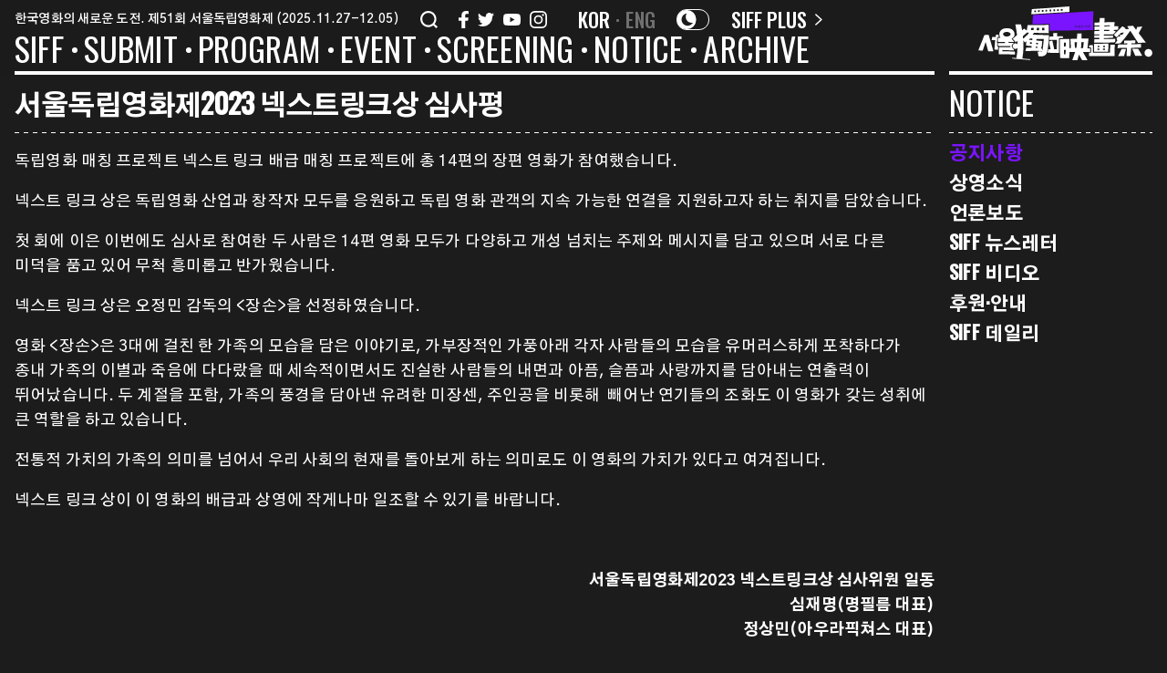

--- FILE ---
content_type: text/html; charset=UTF-8
request_url: https://siff.kr/notice-community/%EC%84%9C%EC%9A%B8%EB%8F%85%EB%A6%BD%EC%98%81%ED%99%94%EC%A0%9C2023-%EB%84%A5%EC%8A%A4%ED%8A%B8%EB%A7%81%ED%81%AC%EC%83%81-%EC%8B%AC%EC%82%AC%ED%8F%89/
body_size: 37955
content:
<!DOCTYPE html>
<html lang="ko-KR">
<head>
	<meta charset="UTF-8" />
<meta http-equiv="X-UA-Compatible" content="IE=edge">
	<link rel="pingback" href="https://siff.kr/xmlrpc.php" />

	<script type="text/javascript">
		document.documentElement.className = 'js';
	</script>
	
	<link rel="preconnect" href="https://fonts.gstatic.com" crossorigin /><style id="et-divi-open-sans-inline-css">/* Original: https://fonts.googleapis.com/css?family=Open+Sans:300italic,400italic,600italic,700italic,800italic,400,300,600,700,800&#038;subset=latin,latin-ext&#038;display=swap *//* User Agent: Mozilla/5.0 (Unknown; Linux x86_64) AppleWebKit/538.1 (KHTML, like Gecko) Safari/538.1 Daum/4.1 */@font-face {font-family: 'Open Sans';font-style: italic;font-weight: 300;font-stretch: normal;font-display: swap;src: url(https://fonts.gstatic.com/s/opensans/v44/memQYaGs126MiZpBA-UFUIcVXSCEkx2cmqvXlWq8tWZ0Pw86hd0Rk5hkWV4exQ.ttf) format('truetype');}@font-face {font-family: 'Open Sans';font-style: italic;font-weight: 400;font-stretch: normal;font-display: swap;src: url(https://fonts.gstatic.com/s/opensans/v44/memQYaGs126MiZpBA-UFUIcVXSCEkx2cmqvXlWq8tWZ0Pw86hd0Rk8ZkWV4exQ.ttf) format('truetype');}@font-face {font-family: 'Open Sans';font-style: italic;font-weight: 600;font-stretch: normal;font-display: swap;src: url(https://fonts.gstatic.com/s/opensans/v44/memQYaGs126MiZpBA-UFUIcVXSCEkx2cmqvXlWq8tWZ0Pw86hd0RkxhjWV4exQ.ttf) format('truetype');}@font-face {font-family: 'Open Sans';font-style: italic;font-weight: 700;font-stretch: normal;font-display: swap;src: url(https://fonts.gstatic.com/s/opensans/v44/memQYaGs126MiZpBA-UFUIcVXSCEkx2cmqvXlWq8tWZ0Pw86hd0RkyFjWV4exQ.ttf) format('truetype');}@font-face {font-family: 'Open Sans';font-style: italic;font-weight: 800;font-stretch: normal;font-display: swap;src: url(https://fonts.gstatic.com/s/opensans/v44/memQYaGs126MiZpBA-UFUIcVXSCEkx2cmqvXlWq8tWZ0Pw86hd0Rk0ZjWV4exQ.ttf) format('truetype');}@font-face {font-family: 'Open Sans';font-style: normal;font-weight: 300;font-stretch: normal;font-display: swap;src: url(https://fonts.gstatic.com/s/opensans/v44/memSYaGs126MiZpBA-UvWbX2vVnXBbObj2OVZyOOSr4dVJWUgsiH0B4uaVc.ttf) format('truetype');}@font-face {font-family: 'Open Sans';font-style: normal;font-weight: 400;font-stretch: normal;font-display: swap;src: url(https://fonts.gstatic.com/s/opensans/v44/memSYaGs126MiZpBA-UvWbX2vVnXBbObj2OVZyOOSr4dVJWUgsjZ0B4uaVc.ttf) format('truetype');}@font-face {font-family: 'Open Sans';font-style: normal;font-weight: 600;font-stretch: normal;font-display: swap;src: url(https://fonts.gstatic.com/s/opensans/v44/memSYaGs126MiZpBA-UvWbX2vVnXBbObj2OVZyOOSr4dVJWUgsgH1x4uaVc.ttf) format('truetype');}@font-face {font-family: 'Open Sans';font-style: normal;font-weight: 700;font-stretch: normal;font-display: swap;src: url(https://fonts.gstatic.com/s/opensans/v44/memSYaGs126MiZpBA-UvWbX2vVnXBbObj2OVZyOOSr4dVJWUgsg-1x4uaVc.ttf) format('truetype');}@font-face {font-family: 'Open Sans';font-style: normal;font-weight: 800;font-stretch: normal;font-display: swap;src: url(https://fonts.gstatic.com/s/opensans/v44/memSYaGs126MiZpBA-UvWbX2vVnXBbObj2OVZyOOSr4dVJWUgshZ1x4uaVc.ttf) format('truetype');}/* User Agent: Mozilla/5.0 (Windows NT 6.1; WOW64; rv:27.0) Gecko/20100101 Firefox/27.0 */@font-face {font-family: 'Open Sans';font-style: italic;font-weight: 300;font-stretch: normal;font-display: swap;src: url(https://fonts.gstatic.com/l/font?kit=memQYaGs126MiZpBA-UFUIcVXSCEkx2cmqvXlWq8tWZ0Pw86hd0Rk5hkWV4exg&skey=743457fe2cc29280&v=v44) format('woff');}@font-face {font-family: 'Open Sans';font-style: italic;font-weight: 400;font-stretch: normal;font-display: swap;src: url(https://fonts.gstatic.com/l/font?kit=memQYaGs126MiZpBA-UFUIcVXSCEkx2cmqvXlWq8tWZ0Pw86hd0Rk8ZkWV4exg&skey=743457fe2cc29280&v=v44) format('woff');}@font-face {font-family: 'Open Sans';font-style: italic;font-weight: 600;font-stretch: normal;font-display: swap;src: url(https://fonts.gstatic.com/l/font?kit=memQYaGs126MiZpBA-UFUIcVXSCEkx2cmqvXlWq8tWZ0Pw86hd0RkxhjWV4exg&skey=743457fe2cc29280&v=v44) format('woff');}@font-face {font-family: 'Open Sans';font-style: italic;font-weight: 700;font-stretch: normal;font-display: swap;src: url(https://fonts.gstatic.com/l/font?kit=memQYaGs126MiZpBA-UFUIcVXSCEkx2cmqvXlWq8tWZ0Pw86hd0RkyFjWV4exg&skey=743457fe2cc29280&v=v44) format('woff');}@font-face {font-family: 'Open Sans';font-style: italic;font-weight: 800;font-stretch: normal;font-display: swap;src: url(https://fonts.gstatic.com/l/font?kit=memQYaGs126MiZpBA-UFUIcVXSCEkx2cmqvXlWq8tWZ0Pw86hd0Rk0ZjWV4exg&skey=743457fe2cc29280&v=v44) format('woff');}@font-face {font-family: 'Open Sans';font-style: normal;font-weight: 300;font-stretch: normal;font-display: swap;src: url(https://fonts.gstatic.com/l/font?kit=memSYaGs126MiZpBA-UvWbX2vVnXBbObj2OVZyOOSr4dVJWUgsiH0B4uaVQ&skey=62c1cbfccc78b4b2&v=v44) format('woff');}@font-face {font-family: 'Open Sans';font-style: normal;font-weight: 400;font-stretch: normal;font-display: swap;src: url(https://fonts.gstatic.com/l/font?kit=memSYaGs126MiZpBA-UvWbX2vVnXBbObj2OVZyOOSr4dVJWUgsjZ0B4uaVQ&skey=62c1cbfccc78b4b2&v=v44) format('woff');}@font-face {font-family: 'Open Sans';font-style: normal;font-weight: 600;font-stretch: normal;font-display: swap;src: url(https://fonts.gstatic.com/l/font?kit=memSYaGs126MiZpBA-UvWbX2vVnXBbObj2OVZyOOSr4dVJWUgsgH1x4uaVQ&skey=62c1cbfccc78b4b2&v=v44) format('woff');}@font-face {font-family: 'Open Sans';font-style: normal;font-weight: 700;font-stretch: normal;font-display: swap;src: url(https://fonts.gstatic.com/l/font?kit=memSYaGs126MiZpBA-UvWbX2vVnXBbObj2OVZyOOSr4dVJWUgsg-1x4uaVQ&skey=62c1cbfccc78b4b2&v=v44) format('woff');}@font-face {font-family: 'Open Sans';font-style: normal;font-weight: 800;font-stretch: normal;font-display: swap;src: url(https://fonts.gstatic.com/l/font?kit=memSYaGs126MiZpBA-UvWbX2vVnXBbObj2OVZyOOSr4dVJWUgshZ1x4uaVQ&skey=62c1cbfccc78b4b2&v=v44) format('woff');}/* User Agent: Mozilla/5.0 (Windows NT 6.3; rv:39.0) Gecko/20100101 Firefox/39.0 */@font-face {font-family: 'Open Sans';font-style: italic;font-weight: 300;font-stretch: normal;font-display: swap;src: url(https://fonts.gstatic.com/s/opensans/v44/memQYaGs126MiZpBA-UFUIcVXSCEkx2cmqvXlWq8tWZ0Pw86hd0Rk5hkWV4ewA.woff2) format('woff2');}@font-face {font-family: 'Open Sans';font-style: italic;font-weight: 400;font-stretch: normal;font-display: swap;src: url(https://fonts.gstatic.com/s/opensans/v44/memQYaGs126MiZpBA-UFUIcVXSCEkx2cmqvXlWq8tWZ0Pw86hd0Rk8ZkWV4ewA.woff2) format('woff2');}@font-face {font-family: 'Open Sans';font-style: italic;font-weight: 600;font-stretch: normal;font-display: swap;src: url(https://fonts.gstatic.com/s/opensans/v44/memQYaGs126MiZpBA-UFUIcVXSCEkx2cmqvXlWq8tWZ0Pw86hd0RkxhjWV4ewA.woff2) format('woff2');}@font-face {font-family: 'Open Sans';font-style: italic;font-weight: 700;font-stretch: normal;font-display: swap;src: url(https://fonts.gstatic.com/s/opensans/v44/memQYaGs126MiZpBA-UFUIcVXSCEkx2cmqvXlWq8tWZ0Pw86hd0RkyFjWV4ewA.woff2) format('woff2');}@font-face {font-family: 'Open Sans';font-style: italic;font-weight: 800;font-stretch: normal;font-display: swap;src: url(https://fonts.gstatic.com/s/opensans/v44/memQYaGs126MiZpBA-UFUIcVXSCEkx2cmqvXlWq8tWZ0Pw86hd0Rk0ZjWV4ewA.woff2) format('woff2');}@font-face {font-family: 'Open Sans';font-style: normal;font-weight: 300;font-stretch: normal;font-display: swap;src: url(https://fonts.gstatic.com/s/opensans/v44/memSYaGs126MiZpBA-UvWbX2vVnXBbObj2OVZyOOSr4dVJWUgsiH0B4uaVI.woff2) format('woff2');}@font-face {font-family: 'Open Sans';font-style: normal;font-weight: 400;font-stretch: normal;font-display: swap;src: url(https://fonts.gstatic.com/s/opensans/v44/memSYaGs126MiZpBA-UvWbX2vVnXBbObj2OVZyOOSr4dVJWUgsjZ0B4uaVI.woff2) format('woff2');}@font-face {font-family: 'Open Sans';font-style: normal;font-weight: 600;font-stretch: normal;font-display: swap;src: url(https://fonts.gstatic.com/s/opensans/v44/memSYaGs126MiZpBA-UvWbX2vVnXBbObj2OVZyOOSr4dVJWUgsgH1x4uaVI.woff2) format('woff2');}@font-face {font-family: 'Open Sans';font-style: normal;font-weight: 700;font-stretch: normal;font-display: swap;src: url(https://fonts.gstatic.com/s/opensans/v44/memSYaGs126MiZpBA-UvWbX2vVnXBbObj2OVZyOOSr4dVJWUgsg-1x4uaVI.woff2) format('woff2');}@font-face {font-family: 'Open Sans';font-style: normal;font-weight: 800;font-stretch: normal;font-display: swap;src: url(https://fonts.gstatic.com/s/opensans/v44/memSYaGs126MiZpBA-UvWbX2vVnXBbObj2OVZyOOSr4dVJWUgshZ1x4uaVI.woff2) format('woff2');}</style><meta name='robots' content='index, follow, max-image-preview:large, max-snippet:-1, max-video-preview:-1' />
<script type="text/javascript">
			let jqueryParams=[],jQuery=function(r){return jqueryParams=[...jqueryParams,r],jQuery},$=function(r){return jqueryParams=[...jqueryParams,r],$};window.jQuery=jQuery,window.$=jQuery;let customHeadScripts=!1;jQuery.fn=jQuery.prototype={},$.fn=jQuery.prototype={},jQuery.noConflict=function(r){if(window.jQuery)return jQuery=window.jQuery,$=window.jQuery,customHeadScripts=!0,jQuery.noConflict},jQuery.ready=function(r){jqueryParams=[...jqueryParams,r]},$.ready=function(r){jqueryParams=[...jqueryParams,r]},jQuery.load=function(r){jqueryParams=[...jqueryParams,r]},$.load=function(r){jqueryParams=[...jqueryParams,r]},jQuery.fn.ready=function(r){jqueryParams=[...jqueryParams,r]},$.fn.ready=function(r){jqueryParams=[...jqueryParams,r]};</script>
	<!-- This site is optimized with the Yoast SEO plugin v17.3 - https://yoast.com/wordpress/plugins/seo/ -->
	<title>서울독립영화제2023 넥스트링크상 심사평 &mdash; 서울독립영화제</title>
	<link rel="canonical" href="https://siff.kr/notice-community/서울독립영화제2023-넥스트링크상-심사평/" />
	<meta property="og:locale" content="ko_KR" />
	<meta property="og:type" content="article" />
	<meta property="og:title" content="서울독립영화제2023 넥스트링크상 심사평 &mdash; 서울독립영화제" />
	<meta property="og:description" content="독립영화 매칭 프로젝트 넥스트 링크 배급 매칭 프로젝트에 총 14편의 장편 영화가 참여했습니다. 넥스트 링크 상은 독립영화 산업과 창작자 모두를 응원하고 독립 영화 관객의 지속 가능한 연결을 지원하고자 하는 취지를 담았습니다. 첫 회에 이은 이번에도 심사로 참여한 두 사람은 14편 영화 모두가 다양하고 개성 넘치는 주제와 메시지를 담고 있으며 서로 다른 미덕을 품고 있어 무척 흥미롭고 반가웠습니다. [&hellip;]" />
	<meta property="og:url" content="https://siff.kr/notice-community/서울독립영화제2023-넥스트링크상-심사평/" />
	<meta property="og:site_name" content="서울독립영화제" />
	<meta property="article:publisher" content="https://www.facebook.com/siff.kr" />
	<meta property="article:modified_time" content="2023-12-29T03:24:11+00:00" />
	<meta property="og:image" content="https://siff.kr/wp-content/uploads/2021/10/og.png" />
	<meta property="og:image:width" content="1200" />
	<meta property="og:image:height" content="630" />
	<meta name="twitter:card" content="summary_large_image" />
	<meta name="twitter:site" content="@kr" />
	<script type="application/ld+json" class="yoast-schema-graph">{"@context":"https://schema.org","@graph":[{"@type":"Organization","@id":"https://siff.kr/#organization","name":"\uc11c\uc6b8\ub3c5\ub9bd\uc601\ud654\uc81c","url":"https://siff.kr/","sameAs":["https://www.facebook.com/siff.kr","https://www.instagram.com/siff.kr/?hl=ko","https://www.youtube.com/c/\uc11c\uc6b8\ub3c5\ub9bd\uc601\ud654\uc81c","https://twitter.com/siff.kr"],"logo":{"@type":"ImageObject","@id":"https://siff.kr/#logo","inLanguage":"ko-KR","url":"https://siff.kr/wp-content/uploads/2021/10/og.png","contentUrl":"https://siff.kr/wp-content/uploads/2021/10/og.png","width":1200,"height":630,"caption":"\uc11c\uc6b8\ub3c5\ub9bd\uc601\ud654\uc81c"},"image":{"@id":"https://siff.kr/#logo"}},{"@type":"WebSite","@id":"https://siff.kr/#website","url":"https://siff.kr/","name":"\uc11c\uc6b8\ub3c5\ub9bd\uc601\ud654\uc81c","description":"SIFF","publisher":{"@id":"https://siff.kr/#organization"},"potentialAction":[{"@type":"SearchAction","target":{"@type":"EntryPoint","urlTemplate":"https://siff.kr/?s={search_term_string}"},"query-input":"required name=search_term_string"}],"inLanguage":"ko-KR"},{"@type":"WebPage","@id":"https://siff.kr/notice-community/%ec%84%9c%ec%9a%b8%eb%8f%85%eb%a6%bd%ec%98%81%ed%99%94%ec%a0%9c2023-%eb%84%a5%ec%8a%a4%ed%8a%b8%eb%a7%81%ed%81%ac%ec%83%81-%ec%8b%ac%ec%82%ac%ed%8f%89/#webpage","url":"https://siff.kr/notice-community/%ec%84%9c%ec%9a%b8%eb%8f%85%eb%a6%bd%ec%98%81%ed%99%94%ec%a0%9c2023-%eb%84%a5%ec%8a%a4%ed%8a%b8%eb%a7%81%ed%81%ac%ec%83%81-%ec%8b%ac%ec%82%ac%ed%8f%89/","name":"\uc11c\uc6b8\ub3c5\ub9bd\uc601\ud654\uc81c2023 \ub125\uc2a4\ud2b8\ub9c1\ud06c\uc0c1 \uc2ec\uc0ac\ud3c9 &mdash; \uc11c\uc6b8\ub3c5\ub9bd\uc601\ud654\uc81c","isPartOf":{"@id":"https://siff.kr/#website"},"datePublished":"2023-12-12T05:17:47+00:00","dateModified":"2023-12-29T03:24:11+00:00","breadcrumb":{"@id":"https://siff.kr/notice-community/%ec%84%9c%ec%9a%b8%eb%8f%85%eb%a6%bd%ec%98%81%ed%99%94%ec%a0%9c2023-%eb%84%a5%ec%8a%a4%ed%8a%b8%eb%a7%81%ed%81%ac%ec%83%81-%ec%8b%ac%ec%82%ac%ed%8f%89/#breadcrumb"},"inLanguage":"ko-KR","potentialAction":[{"@type":"ReadAction","target":["https://siff.kr/notice-community/%ec%84%9c%ec%9a%b8%eb%8f%85%eb%a6%bd%ec%98%81%ed%99%94%ec%a0%9c2023-%eb%84%a5%ec%8a%a4%ed%8a%b8%eb%a7%81%ed%81%ac%ec%83%81-%ec%8b%ac%ec%82%ac%ed%8f%89/"]}]},{"@type":"BreadcrumbList","@id":"https://siff.kr/notice-community/%ec%84%9c%ec%9a%b8%eb%8f%85%eb%a6%bd%ec%98%81%ed%99%94%ec%a0%9c2023-%eb%84%a5%ec%8a%a4%ed%8a%b8%eb%a7%81%ed%81%ac%ec%83%81-%ec%8b%ac%ec%82%ac%ed%8f%89/#breadcrumb","itemListElement":[{"@type":"ListItem","position":1,"name":"Home","item":"https://siff.kr/"},{"@type":"ListItem","position":2,"name":"\uc11c\uc6b8\ub3c5\ub9bd\uc601\ud654\uc81c2023 \ub125\uc2a4\ud2b8\ub9c1\ud06c\uc0c1 \uc2ec\uc0ac\ud3c9"}]}]}</script>
	<!-- / Yoast SEO plugin. -->


<link rel='dns-prefetch' href='//www.googletagmanager.com' />
<link rel='dns-prefetch' href='//fonts.googleapis.com' />
<link href='https://fonts.gstatic.com' crossorigin rel='preconnect' />
<link rel="alternate" type="application/rss+xml" title="서울독립영화제 &raquo; 피드" href="https://siff.kr/feed/" />
<link rel="alternate" type="application/rss+xml" title="서울독립영화제 &raquo; 댓글 피드" href="https://siff.kr/comments/feed/" />
<meta content="Everyday-Practice v.1.0" name="generator"/><link rel='stylesheet' id='wp-block-library-css' href='https://siff.kr/wp-includes/css/dist/block-library/style.min.css?ver=6.3.2' type='text/css' media='all' />
<style id='wp-block-library-theme-inline-css' type='text/css'>
.wp-block-audio figcaption{color:#555;font-size:13px;text-align:center}.is-dark-theme .wp-block-audio figcaption{color:hsla(0,0%,100%,.65)}.wp-block-audio{margin:0 0 1em}.wp-block-code{border:1px solid #ccc;border-radius:4px;font-family:Menlo,Consolas,monaco,monospace;padding:.8em 1em}.wp-block-embed figcaption{color:#555;font-size:13px;text-align:center}.is-dark-theme .wp-block-embed figcaption{color:hsla(0,0%,100%,.65)}.wp-block-embed{margin:0 0 1em}.blocks-gallery-caption{color:#555;font-size:13px;text-align:center}.is-dark-theme .blocks-gallery-caption{color:hsla(0,0%,100%,.65)}.wp-block-image figcaption{color:#555;font-size:13px;text-align:center}.is-dark-theme .wp-block-image figcaption{color:hsla(0,0%,100%,.65)}.wp-block-image{margin:0 0 1em}.wp-block-pullquote{border-bottom:4px solid;border-top:4px solid;color:currentColor;margin-bottom:1.75em}.wp-block-pullquote cite,.wp-block-pullquote footer,.wp-block-pullquote__citation{color:currentColor;font-size:.8125em;font-style:normal;text-transform:uppercase}.wp-block-quote{border-left:.25em solid;margin:0 0 1.75em;padding-left:1em}.wp-block-quote cite,.wp-block-quote footer{color:currentColor;font-size:.8125em;font-style:normal;position:relative}.wp-block-quote.has-text-align-right{border-left:none;border-right:.25em solid;padding-left:0;padding-right:1em}.wp-block-quote.has-text-align-center{border:none;padding-left:0}.wp-block-quote.is-large,.wp-block-quote.is-style-large,.wp-block-quote.is-style-plain{border:none}.wp-block-search .wp-block-search__label{font-weight:700}.wp-block-search__button{border:1px solid #ccc;padding:.375em .625em}:where(.wp-block-group.has-background){padding:1.25em 2.375em}.wp-block-separator.has-css-opacity{opacity:.4}.wp-block-separator{border:none;border-bottom:2px solid;margin-left:auto;margin-right:auto}.wp-block-separator.has-alpha-channel-opacity{opacity:1}.wp-block-separator:not(.is-style-wide):not(.is-style-dots){width:100px}.wp-block-separator.has-background:not(.is-style-dots){border-bottom:none;height:1px}.wp-block-separator.has-background:not(.is-style-wide):not(.is-style-dots){height:2px}.wp-block-table{margin:0 0 1em}.wp-block-table td,.wp-block-table th{word-break:normal}.wp-block-table figcaption{color:#555;font-size:13px;text-align:center}.is-dark-theme .wp-block-table figcaption{color:hsla(0,0%,100%,.65)}.wp-block-video figcaption{color:#555;font-size:13px;text-align:center}.is-dark-theme .wp-block-video figcaption{color:hsla(0,0%,100%,.65)}.wp-block-video{margin:0 0 1em}.wp-block-template-part.has-background{margin-bottom:0;margin-top:0;padding:1.25em 2.375em}
</style>
<style id='global-styles-inline-css' type='text/css'>
body{--wp--preset--color--black: #000000;--wp--preset--color--cyan-bluish-gray: #abb8c3;--wp--preset--color--white: #ffffff;--wp--preset--color--pale-pink: #f78da7;--wp--preset--color--vivid-red: #cf2e2e;--wp--preset--color--luminous-vivid-orange: #ff6900;--wp--preset--color--luminous-vivid-amber: #fcb900;--wp--preset--color--light-green-cyan: #7bdcb5;--wp--preset--color--vivid-green-cyan: #00d084;--wp--preset--color--pale-cyan-blue: #8ed1fc;--wp--preset--color--vivid-cyan-blue: #0693e3;--wp--preset--color--vivid-purple: #9b51e0;--wp--preset--gradient--vivid-cyan-blue-to-vivid-purple: linear-gradient(135deg,rgba(6,147,227,1) 0%,rgb(155,81,224) 100%);--wp--preset--gradient--light-green-cyan-to-vivid-green-cyan: linear-gradient(135deg,rgb(122,220,180) 0%,rgb(0,208,130) 100%);--wp--preset--gradient--luminous-vivid-amber-to-luminous-vivid-orange: linear-gradient(135deg,rgba(252,185,0,1) 0%,rgba(255,105,0,1) 100%);--wp--preset--gradient--luminous-vivid-orange-to-vivid-red: linear-gradient(135deg,rgba(255,105,0,1) 0%,rgb(207,46,46) 100%);--wp--preset--gradient--very-light-gray-to-cyan-bluish-gray: linear-gradient(135deg,rgb(238,238,238) 0%,rgb(169,184,195) 100%);--wp--preset--gradient--cool-to-warm-spectrum: linear-gradient(135deg,rgb(74,234,220) 0%,rgb(151,120,209) 20%,rgb(207,42,186) 40%,rgb(238,44,130) 60%,rgb(251,105,98) 80%,rgb(254,248,76) 100%);--wp--preset--gradient--blush-light-purple: linear-gradient(135deg,rgb(255,206,236) 0%,rgb(152,150,240) 100%);--wp--preset--gradient--blush-bordeaux: linear-gradient(135deg,rgb(254,205,165) 0%,rgb(254,45,45) 50%,rgb(107,0,62) 100%);--wp--preset--gradient--luminous-dusk: linear-gradient(135deg,rgb(255,203,112) 0%,rgb(199,81,192) 50%,rgb(65,88,208) 100%);--wp--preset--gradient--pale-ocean: linear-gradient(135deg,rgb(255,245,203) 0%,rgb(182,227,212) 50%,rgb(51,167,181) 100%);--wp--preset--gradient--electric-grass: linear-gradient(135deg,rgb(202,248,128) 0%,rgb(113,206,126) 100%);--wp--preset--gradient--midnight: linear-gradient(135deg,rgb(2,3,129) 0%,rgb(40,116,252) 100%);--wp--preset--font-size--small: 13px;--wp--preset--font-size--medium: 20px;--wp--preset--font-size--large: 36px;--wp--preset--font-size--x-large: 42px;--wp--preset--spacing--20: 0.44rem;--wp--preset--spacing--30: 0.67rem;--wp--preset--spacing--40: 1rem;--wp--preset--spacing--50: 1.5rem;--wp--preset--spacing--60: 2.25rem;--wp--preset--spacing--70: 3.38rem;--wp--preset--spacing--80: 5.06rem;--wp--preset--shadow--natural: 6px 6px 9px rgba(0, 0, 0, 0.2);--wp--preset--shadow--deep: 12px 12px 50px rgba(0, 0, 0, 0.4);--wp--preset--shadow--sharp: 6px 6px 0px rgba(0, 0, 0, 0.2);--wp--preset--shadow--outlined: 6px 6px 0px -3px rgba(255, 255, 255, 1), 6px 6px rgba(0, 0, 0, 1);--wp--preset--shadow--crisp: 6px 6px 0px rgba(0, 0, 0, 1);}body { margin: 0;--wp--style--global--content-size: 823px;--wp--style--global--wide-size: 1080px; }.wp-site-blocks > .alignleft { float: left; margin-right: 2em; }.wp-site-blocks > .alignright { float: right; margin-left: 2em; }.wp-site-blocks > .aligncenter { justify-content: center; margin-left: auto; margin-right: auto; }:where(.is-layout-flex){gap: 0.5em;}:where(.is-layout-grid){gap: 0.5em;}body .is-layout-flow > .alignleft{float: left;margin-inline-start: 0;margin-inline-end: 2em;}body .is-layout-flow > .alignright{float: right;margin-inline-start: 2em;margin-inline-end: 0;}body .is-layout-flow > .aligncenter{margin-left: auto !important;margin-right: auto !important;}body .is-layout-constrained > .alignleft{float: left;margin-inline-start: 0;margin-inline-end: 2em;}body .is-layout-constrained > .alignright{float: right;margin-inline-start: 2em;margin-inline-end: 0;}body .is-layout-constrained > .aligncenter{margin-left: auto !important;margin-right: auto !important;}body .is-layout-constrained > :where(:not(.alignleft):not(.alignright):not(.alignfull)){max-width: var(--wp--style--global--content-size);margin-left: auto !important;margin-right: auto !important;}body .is-layout-constrained > .alignwide{max-width: var(--wp--style--global--wide-size);}body .is-layout-flex{display: flex;}body .is-layout-flex{flex-wrap: wrap;align-items: center;}body .is-layout-flex > *{margin: 0;}body .is-layout-grid{display: grid;}body .is-layout-grid > *{margin: 0;}body{padding-top: 0px;padding-right: 0px;padding-bottom: 0px;padding-left: 0px;}a:where(:not(.wp-element-button)){text-decoration: underline;}.wp-element-button, .wp-block-button__link{background-color: #32373c;border-width: 0;color: #fff;font-family: inherit;font-size: inherit;line-height: inherit;padding: calc(0.667em + 2px) calc(1.333em + 2px);text-decoration: none;}.has-black-color{color: var(--wp--preset--color--black) !important;}.has-cyan-bluish-gray-color{color: var(--wp--preset--color--cyan-bluish-gray) !important;}.has-white-color{color: var(--wp--preset--color--white) !important;}.has-pale-pink-color{color: var(--wp--preset--color--pale-pink) !important;}.has-vivid-red-color{color: var(--wp--preset--color--vivid-red) !important;}.has-luminous-vivid-orange-color{color: var(--wp--preset--color--luminous-vivid-orange) !important;}.has-luminous-vivid-amber-color{color: var(--wp--preset--color--luminous-vivid-amber) !important;}.has-light-green-cyan-color{color: var(--wp--preset--color--light-green-cyan) !important;}.has-vivid-green-cyan-color{color: var(--wp--preset--color--vivid-green-cyan) !important;}.has-pale-cyan-blue-color{color: var(--wp--preset--color--pale-cyan-blue) !important;}.has-vivid-cyan-blue-color{color: var(--wp--preset--color--vivid-cyan-blue) !important;}.has-vivid-purple-color{color: var(--wp--preset--color--vivid-purple) !important;}.has-black-background-color{background-color: var(--wp--preset--color--black) !important;}.has-cyan-bluish-gray-background-color{background-color: var(--wp--preset--color--cyan-bluish-gray) !important;}.has-white-background-color{background-color: var(--wp--preset--color--white) !important;}.has-pale-pink-background-color{background-color: var(--wp--preset--color--pale-pink) !important;}.has-vivid-red-background-color{background-color: var(--wp--preset--color--vivid-red) !important;}.has-luminous-vivid-orange-background-color{background-color: var(--wp--preset--color--luminous-vivid-orange) !important;}.has-luminous-vivid-amber-background-color{background-color: var(--wp--preset--color--luminous-vivid-amber) !important;}.has-light-green-cyan-background-color{background-color: var(--wp--preset--color--light-green-cyan) !important;}.has-vivid-green-cyan-background-color{background-color: var(--wp--preset--color--vivid-green-cyan) !important;}.has-pale-cyan-blue-background-color{background-color: var(--wp--preset--color--pale-cyan-blue) !important;}.has-vivid-cyan-blue-background-color{background-color: var(--wp--preset--color--vivid-cyan-blue) !important;}.has-vivid-purple-background-color{background-color: var(--wp--preset--color--vivid-purple) !important;}.has-black-border-color{border-color: var(--wp--preset--color--black) !important;}.has-cyan-bluish-gray-border-color{border-color: var(--wp--preset--color--cyan-bluish-gray) !important;}.has-white-border-color{border-color: var(--wp--preset--color--white) !important;}.has-pale-pink-border-color{border-color: var(--wp--preset--color--pale-pink) !important;}.has-vivid-red-border-color{border-color: var(--wp--preset--color--vivid-red) !important;}.has-luminous-vivid-orange-border-color{border-color: var(--wp--preset--color--luminous-vivid-orange) !important;}.has-luminous-vivid-amber-border-color{border-color: var(--wp--preset--color--luminous-vivid-amber) !important;}.has-light-green-cyan-border-color{border-color: var(--wp--preset--color--light-green-cyan) !important;}.has-vivid-green-cyan-border-color{border-color: var(--wp--preset--color--vivid-green-cyan) !important;}.has-pale-cyan-blue-border-color{border-color: var(--wp--preset--color--pale-cyan-blue) !important;}.has-vivid-cyan-blue-border-color{border-color: var(--wp--preset--color--vivid-cyan-blue) !important;}.has-vivid-purple-border-color{border-color: var(--wp--preset--color--vivid-purple) !important;}.has-vivid-cyan-blue-to-vivid-purple-gradient-background{background: var(--wp--preset--gradient--vivid-cyan-blue-to-vivid-purple) !important;}.has-light-green-cyan-to-vivid-green-cyan-gradient-background{background: var(--wp--preset--gradient--light-green-cyan-to-vivid-green-cyan) !important;}.has-luminous-vivid-amber-to-luminous-vivid-orange-gradient-background{background: var(--wp--preset--gradient--luminous-vivid-amber-to-luminous-vivid-orange) !important;}.has-luminous-vivid-orange-to-vivid-red-gradient-background{background: var(--wp--preset--gradient--luminous-vivid-orange-to-vivid-red) !important;}.has-very-light-gray-to-cyan-bluish-gray-gradient-background{background: var(--wp--preset--gradient--very-light-gray-to-cyan-bluish-gray) !important;}.has-cool-to-warm-spectrum-gradient-background{background: var(--wp--preset--gradient--cool-to-warm-spectrum) !important;}.has-blush-light-purple-gradient-background{background: var(--wp--preset--gradient--blush-light-purple) !important;}.has-blush-bordeaux-gradient-background{background: var(--wp--preset--gradient--blush-bordeaux) !important;}.has-luminous-dusk-gradient-background{background: var(--wp--preset--gradient--luminous-dusk) !important;}.has-pale-ocean-gradient-background{background: var(--wp--preset--gradient--pale-ocean) !important;}.has-electric-grass-gradient-background{background: var(--wp--preset--gradient--electric-grass) !important;}.has-midnight-gradient-background{background: var(--wp--preset--gradient--midnight) !important;}.has-small-font-size{font-size: var(--wp--preset--font-size--small) !important;}.has-medium-font-size{font-size: var(--wp--preset--font-size--medium) !important;}.has-large-font-size{font-size: var(--wp--preset--font-size--large) !important;}.has-x-large-font-size{font-size: var(--wp--preset--font-size--x-large) !important;}
.wp-block-navigation a:where(:not(.wp-element-button)){color: inherit;}
:where(.wp-block-post-template.is-layout-flex){gap: 1.25em;}:where(.wp-block-post-template.is-layout-grid){gap: 1.25em;}
:where(.wp-block-columns.is-layout-flex){gap: 2em;}:where(.wp-block-columns.is-layout-grid){gap: 2em;}
.wp-block-pullquote{font-size: 1.5em;line-height: 1.6;}
</style>
<link rel='stylesheet' id='wp-spaios-public-css-css' href='https://siff.kr/wp-content/plugins/sliderspack-pro/assets/css/wp-spaios-public.css?ver=1.0.3' type='text/css' media='all' />
<link rel='stylesheet' id='bodhi-svgs-attachment-css' href='https://siff.kr/wp-content/plugins/svg-support/css/svgs-attachment.css' type='text/css' media='all' />
<link rel='stylesheet' id='search-filter-plugin-styles-css' href='https://siff.kr/wp-content/plugins/search-filter-pro/public/assets/css/search-filter.min.css?ver=2.5.13' type='text/css' media='all' />
<link rel='stylesheet' id='et-gf-korean-css' href='//fonts.googleapis.com/earlyaccess/hanna.css' type='text/css' media='all' />
<style id='divi-style-parent-inline-inline-css' type='text/css'>
/*!
Theme Name: Divi
Theme URI: http://www.elegantthemes.com/gallery/divi/
Version: 4.21.0
Description: Smart. Flexible. Beautiful. Divi is the most powerful theme in our collection.
Author: Elegant Themes
Author URI: http://www.elegantthemes.com
License: GNU General Public License v2
License URI: http://www.gnu.org/licenses/gpl-2.0.html
*/

a,abbr,acronym,address,applet,b,big,blockquote,body,center,cite,code,dd,del,dfn,div,dl,dt,em,fieldset,font,form,h1,h2,h3,h4,h5,h6,html,i,iframe,img,ins,kbd,label,legend,li,object,ol,p,pre,q,s,samp,small,span,strike,strong,sub,sup,tt,u,ul,var{margin:0;padding:0;border:0;outline:0;font-size:100%;-ms-text-size-adjust:100%;-webkit-text-size-adjust:100%;vertical-align:baseline;background:transparent}body{line-height:1}ol,ul{list-style:none}blockquote,q{quotes:none}blockquote:after,blockquote:before,q:after,q:before{content:"";content:none}blockquote{margin:20px 0 30px;border-left:5px solid;padding-left:20px}:focus{outline:0}del{text-decoration:line-through}pre{overflow:auto;padding:10px}figure{margin:0}table{border-collapse:collapse;border-spacing:0}article,aside,footer,header,hgroup,nav,section{display:block}body{font-family:Open Sans,Arial,sans-serif;font-size:14px;color:#666;background-color:#fff;line-height:1.7em;font-weight:500;-webkit-font-smoothing:antialiased;-moz-osx-font-smoothing:grayscale}body.page-template-page-template-blank-php #page-container{padding-top:0!important}body.et_cover_background{background-size:cover!important;background-position:top!important;background-repeat:no-repeat!important;background-attachment:fixed}a{color:#2ea3f2}a,a:hover{text-decoration:none}p{padding-bottom:1em}p:not(.has-background):last-of-type{padding-bottom:0}p.et_normal_padding{padding-bottom:1em}strong{font-weight:700}cite,em,i{font-style:italic}code,pre{font-family:Courier New,monospace;margin-bottom:10px}ins{text-decoration:none}sub,sup{height:0;line-height:1;position:relative;vertical-align:baseline}sup{bottom:.8em}sub{top:.3em}dl{margin:0 0 1.5em}dl dt{font-weight:700}dd{margin-left:1.5em}blockquote p{padding-bottom:0}embed,iframe,object,video{max-width:100%}h1,h2,h3,h4,h5,h6{color:#333;padding-bottom:10px;line-height:1em;font-weight:500}h1 a,h2 a,h3 a,h4 a,h5 a,h6 a{color:inherit}h1{font-size:30px}h2{font-size:26px}h3{font-size:22px}h4{font-size:18px}h5{font-size:16px}h6{font-size:14px}input{-webkit-appearance:none}input[type=checkbox]{-webkit-appearance:checkbox}input[type=radio]{-webkit-appearance:radio}input.text,input.title,input[type=email],input[type=password],input[type=tel],input[type=text],select,textarea{background-color:#fff;border:1px solid #bbb;padding:2px;color:#4e4e4e}input.text:focus,input.title:focus,input[type=text]:focus,select:focus,textarea:focus{border-color:#2d3940;color:#3e3e3e}input.text,input.title,input[type=text],select,textarea{margin:0}textarea{padding:4px}button,input,select,textarea{font-family:inherit}img{max-width:100%;height:auto}.clear{clear:both}br.clear{margin:0;padding:0}.pagination{clear:both}#et_search_icon:hover,.et-social-icon a:hover,.et_password_protected_form .et_submit_button,.form-submit .et_pb_buttontton.alt.disabled,.nav-single a,.posted_in a{color:#2ea3f2}.et-search-form,blockquote{border-color:#2ea3f2}#main-content{background-color:#fff}.container{width:80%;max-width:1080px;margin:auto;position:relative}body:not(.et-tb) #main-content .container,body:not(.et-tb-has-header) #main-content .container{padding-top:58px}.et_full_width_page #main-content .container:before{display:none}.main_title{margin-bottom:20px}.et_password_protected_form .et_submit_button:hover,.form-submit .et_pb_button:hover{background:rgba(0,0,0,.05)}.et_button_icon_visible .et_pb_button{padding-right:2em;padding-left:.7em}.et_button_icon_visible .et_pb_button:after{opacity:1;margin-left:0}.et_button_left .et_pb_button:hover:after{left:.15em}.et_button_left .et_pb_button:after{margin-left:0;left:1em}.et_button_icon_visible.et_button_left .et_pb_button,.et_button_left .et_pb_button:hover,.et_button_left .et_pb_module .et_pb_button:hover{padding-left:2em;padding-right:.7em}.et_button_icon_visible.et_button_left .et_pb_button:after,.et_button_left .et_pb_button:hover:after{left:.15em}.et_password_protected_form .et_submit_button:hover,.form-submit .et_pb_button:hover{padding:.3em 1em}.et_button_no_icon .et_pb_button:after{display:none}.et_button_no_icon.et_button_icon_visible.et_button_left .et_pb_button,.et_button_no_icon.et_button_left .et_pb_button:hover,.et_button_no_icon .et_pb_button,.et_button_no_icon .et_pb_button:hover{padding:.3em 1em!important}.et_button_custom_icon .et_pb_button:after{line-height:1.7em}.et_button_custom_icon.et_button_icon_visible .et_pb_button:after,.et_button_custom_icon .et_pb_button:hover:after{margin-left:.3em}#left-area .post_format-post-format-gallery .wp-block-gallery:first-of-type{padding:0;margin-bottom:-16px}.entry-content table:not(.variations){border:1px solid #eee;margin:0 0 15px;text-align:left;width:100%}.entry-content thead th,.entry-content tr th{color:#555;font-weight:700;padding:9px 24px}.entry-content tr td{border-top:1px solid #eee;padding:6px 24px}#left-area ul,.entry-content ul,.et-l--body ul,.et-l--footer ul,.et-l--header ul{list-style-type:disc;padding:0 0 23px 1em;line-height:26px}#left-area ol,.entry-content ol,.et-l--body ol,.et-l--footer ol,.et-l--header ol{list-style-type:decimal;list-style-position:inside;padding:0 0 23px;line-height:26px}#left-area ul li ul,.entry-content ul li ol{padding:2px 0 2px 20px}#left-area ol li ul,.entry-content ol li ol,.et-l--body ol li ol,.et-l--footer ol li ol,.et-l--header ol li ol{padding:2px 0 2px 35px}#left-area ul.wp-block-gallery{display:-webkit-box;display:-ms-flexbox;display:flex;-ms-flex-wrap:wrap;flex-wrap:wrap;list-style-type:none;padding:0}#left-area ul.products{padding:0!important;line-height:1.7!important;list-style:none!important}.gallery-item a{display:block}.gallery-caption,.gallery-item a{width:90%}#wpadminbar{z-index:100001}#left-area .post-meta{font-size:14px;padding-bottom:15px}#left-area .post-meta a{text-decoration:none;color:#666}#left-area .et_featured_image{padding-bottom:7px}.single .post{padding-bottom:25px}body.single .et_audio_content{margin-bottom:-6px}.nav-single a{text-decoration:none;color:#2ea3f2;font-size:14px;font-weight:400}.nav-previous{float:left}.nav-next{float:right}.et_password_protected_form p input{background-color:#eee;border:none!important;width:100%!important;border-radius:0!important;font-size:14px;color:#999!important;padding:16px!important;-webkit-box-sizing:border-box;box-sizing:border-box}.et_password_protected_form label{display:none}.et_password_protected_form .et_submit_button{font-family:inherit;display:block;float:right;margin:8px auto 0;cursor:pointer}.post-password-required p.nocomments.container{max-width:100%}.post-password-required p.nocomments.container:before{display:none}.aligncenter,div.post .new-post .aligncenter{display:block;margin-left:auto;margin-right:auto}.wp-caption{border:1px solid #ddd;text-align:center;background-color:#f3f3f3;margin-bottom:10px;max-width:96%;padding:8px}.wp-caption.alignleft{margin:0 30px 20px 0}.wp-caption.alignright{margin:0 0 20px 30px}.wp-caption img{margin:0;padding:0;border:0}.wp-caption p.wp-caption-text{font-size:12px;padding:0 4px 5px;margin:0}.alignright{float:right}.alignleft{float:left}img.alignleft{display:inline;float:left;margin-right:15px}img.alignright{display:inline;float:right;margin-left:15px}.page.et_pb_pagebuilder_layout #main-content{background-color:transparent}body #main-content .et_builder_inner_content>h1,body #main-content .et_builder_inner_content>h2,body #main-content .et_builder_inner_content>h3,body #main-content .et_builder_inner_content>h4,body #main-content .et_builder_inner_content>h5,body #main-content .et_builder_inner_content>h6{line-height:1.4em}body #main-content .et_builder_inner_content>p{line-height:1.7em}.wp-block-pullquote{margin:20px 0 30px}.wp-block-pullquote.has-background blockquote{border-left:none}.wp-block-group.has-background{padding:1.5em 1.5em .5em}@media (min-width:981px){#left-area{width:79.125%;padding-bottom:23px}#main-content .container:before{content:"";position:absolute;top:0;height:100%;width:1px;background-color:#e2e2e2}.et_full_width_page #left-area,.et_no_sidebar #left-area{float:none;width:100%!important}.et_full_width_page #left-area{padding-bottom:0}.et_no_sidebar #main-content .container:before{display:none}}@media (max-width:980px){#page-container{padding-top:80px}.et-tb #page-container,.et-tb-has-header #page-container{padding-top:0!important}#left-area,#sidebar{width:100%!important}#main-content .container:before{display:none!important}.et_full_width_page .et_gallery_item:nth-child(4n+1){clear:none}}@media print{#page-container{padding-top:0!important}}#wp-admin-bar-et-use-visual-builder a:before{font-family:ETmodules!important;content:"\e625";font-size:30px!important;width:28px;margin-top:-3px;color:#974df3!important}#wp-admin-bar-et-use-visual-builder:hover a:before{color:#fff!important}#wp-admin-bar-et-use-visual-builder:hover a,#wp-admin-bar-et-use-visual-builder a:hover{transition:background-color .5s ease;-webkit-transition:background-color .5s ease;-moz-transition:background-color .5s ease;background-color:#7e3bd0!important;color:#fff!important}* html .clearfix,:first-child+html .clearfix{zoom:1}.iphone .et_pb_section_video_bg video::-webkit-media-controls-start-playback-button{display:none!important;-webkit-appearance:none}.et_mobile_device .et_pb_section_parallax .et_pb_parallax_css{background-attachment:scroll}.et-social-facebook a.icon:before{content:"\e093"}.et-social-twitter a.icon:before{content:"\e094"}.et-social-google-plus a.icon:before{content:"\e096"}.et-social-instagram a.icon:before{content:"\e09a"}.et-social-rss a.icon:before{content:"\e09e"}.ai1ec-single-event:after{content:" ";display:table;clear:both}.evcal_event_details .evcal_evdata_cell .eventon_details_shading_bot.eventon_details_shading_bot{z-index:3}.wp-block-divi-layout{margin-bottom:1em}*{-webkit-box-sizing:border-box;box-sizing:border-box}#et-info-email:before,#et-info-phone:before,#et_search_icon:before,.comment-reply-link:after,.et-cart-info span:before,.et-pb-arrow-next:before,.et-pb-arrow-prev:before,.et-social-icon a:before,.et_audio_container .mejs-playpause-button button:before,.et_audio_container .mejs-volume-button button:before,.et_overlay:before,.et_password_protected_form .et_submit_button:after,.et_pb_button:after,.et_pb_contact_reset:after,.et_pb_contact_submit:after,.et_pb_font_icon:before,.et_pb_newsletter_button:after,.et_pb_pricing_table_button:after,.et_pb_promo_button:after,.et_pb_testimonial:before,.et_pb_toggle_title:before,.form-submit .et_pb_button:after,.mobile_menu_bar:before,a.et_pb_more_button:after{font-family:ETmodules!important;speak:none;font-style:normal;font-weight:400;-webkit-font-feature-settings:normal;font-feature-settings:normal;font-variant:normal;text-transform:none;line-height:1;-webkit-font-smoothing:antialiased;-moz-osx-font-smoothing:grayscale;text-shadow:0 0;direction:ltr}.et-pb-icon,.et_pb_custom_button_icon.et_pb_button:after,.et_pb_login .et_pb_custom_button_icon.et_pb_button:after,.et_pb_woo_custom_button_icon .button.et_pb_custom_button_icon.et_pb_button:after,.et_pb_woo_custom_button_icon .button.et_pb_custom_button_icon.et_pb_button:hover:after{content:attr(data-icon)}.et-pb-icon{font-family:ETmodules;speak:none;font-weight:400;-webkit-font-feature-settings:normal;font-feature-settings:normal;font-variant:normal;text-transform:none;line-height:1;-webkit-font-smoothing:antialiased;font-size:96px;font-style:normal;display:inline-block;-webkit-box-sizing:border-box;box-sizing:border-box;direction:ltr}#et-ajax-saving{display:none;-webkit-transition:background .3s,-webkit-box-shadow .3s;transition:background .3s,-webkit-box-shadow .3s;transition:background .3s,box-shadow .3s;transition:background .3s,box-shadow .3s,-webkit-box-shadow .3s;-webkit-box-shadow:rgba(0,139,219,.247059) 0 0 60px;box-shadow:0 0 60px rgba(0,139,219,.247059);position:fixed;top:50%;left:50%;width:50px;height:50px;background:#fff;border-radius:50px;margin:-25px 0 0 -25px;z-index:999999;text-align:center}#et-ajax-saving img{margin:9px}.et-safe-mode-indicator,.et-safe-mode-indicator:focus,.et-safe-mode-indicator:hover{-webkit-box-shadow:0 5px 10px rgba(41,196,169,.15);box-shadow:0 5px 10px rgba(41,196,169,.15);background:#29c4a9;color:#fff;font-size:14px;font-weight:600;padding:12px;line-height:16px;border-radius:3px;position:fixed;bottom:30px;right:30px;z-index:999999;text-decoration:none;font-family:Open Sans,sans-serif;-webkit-font-smoothing:antialiased;-moz-osx-font-smoothing:grayscale}.et_pb_button{font-size:20px;font-weight:500;padding:.3em 1em;line-height:1.7em!important;background-color:transparent;background-size:cover;background-position:50%;background-repeat:no-repeat;border:2px solid;border-radius:3px;-webkit-transition-duration:.2s;transition-duration:.2s;-webkit-transition-property:all!important;transition-property:all!important}.et_pb_button,.et_pb_button_inner{position:relative}.et_pb_button:hover,.et_pb_module .et_pb_button:hover{border:2px solid transparent;padding:.3em 2em .3em .7em}.et_pb_button:hover{background-color:hsla(0,0%,100%,.2)}.et_pb_bg_layout_light.et_pb_button:hover,.et_pb_bg_layout_light .et_pb_button:hover{background-color:rgba(0,0,0,.05)}.et_pb_button:after,.et_pb_button:before{font-size:32px;line-height:1em;content:"\35";opacity:0;position:absolute;margin-left:-1em;-webkit-transition:all .2s;transition:all .2s;text-transform:none;-webkit-font-feature-settings:"kern" off;font-feature-settings:"kern" off;font-variant:none;font-style:normal;font-weight:400;text-shadow:none}.et_pb_button.et_hover_enabled:hover:after,.et_pb_button.et_pb_hovered:hover:after{-webkit-transition:none!important;transition:none!important}.et_pb_button:before{display:none}.et_pb_button:hover:after{opacity:1;margin-left:0}.et_pb_column_1_3 h1,.et_pb_column_1_4 h1,.et_pb_column_1_5 h1,.et_pb_column_1_6 h1,.et_pb_column_2_5 h1{font-size:26px}.et_pb_column_1_3 h2,.et_pb_column_1_4 h2,.et_pb_column_1_5 h2,.et_pb_column_1_6 h2,.et_pb_column_2_5 h2{font-size:23px}.et_pb_column_1_3 h3,.et_pb_column_1_4 h3,.et_pb_column_1_5 h3,.et_pb_column_1_6 h3,.et_pb_column_2_5 h3{font-size:20px}.et_pb_column_1_3 h4,.et_pb_column_1_4 h4,.et_pb_column_1_5 h4,.et_pb_column_1_6 h4,.et_pb_column_2_5 h4{font-size:18px}.et_pb_column_1_3 h5,.et_pb_column_1_4 h5,.et_pb_column_1_5 h5,.et_pb_column_1_6 h5,.et_pb_column_2_5 h5{font-size:16px}.et_pb_column_1_3 h6,.et_pb_column_1_4 h6,.et_pb_column_1_5 h6,.et_pb_column_1_6 h6,.et_pb_column_2_5 h6{font-size:15px}.et_pb_bg_layout_dark,.et_pb_bg_layout_dark h1,.et_pb_bg_layout_dark h2,.et_pb_bg_layout_dark h3,.et_pb_bg_layout_dark h4,.et_pb_bg_layout_dark h5,.et_pb_bg_layout_dark h6{color:#fff!important}.et_pb_module.et_pb_text_align_left{text-align:left}.et_pb_module.et_pb_text_align_center{text-align:center}.et_pb_module.et_pb_text_align_right{text-align:right}.et_pb_module.et_pb_text_align_justified{text-align:justify}.clearfix:after{visibility:hidden;display:block;font-size:0;content:" ";clear:both;height:0}.et_pb_bg_layout_light .et_pb_more_button{color:#2ea3f2}.et_builder_inner_content{position:relative;z-index:1}header .et_builder_inner_content{z-index:2}.et_pb_css_mix_blend_mode_passthrough{mix-blend-mode:unset!important}.et_pb_image_container{margin:-20px -20px 29px}.et_pb_module_inner{position:relative}.et_hover_enabled_preview{z-index:2}.et_hover_enabled:hover{position:relative;z-index:2}.et_pb_all_tabs,.et_pb_module,.et_pb_posts_nav a,.et_pb_tab,.et_pb_with_background{position:relative;background-size:cover;background-position:50%;background-repeat:no-repeat}.et_pb_background_mask,.et_pb_background_pattern{bottom:0;left:0;position:absolute;right:0;top:0}.et_pb_background_mask{background-size:calc(100% + 2px) calc(100% + 2px);background-repeat:no-repeat;background-position:50%;overflow:hidden}.et_pb_background_pattern{background-position:0 0;background-repeat:repeat}.et_pb_with_border{position:relative;border:0 solid #333}.post-password-required .et_pb_row{padding:0;width:100%}.post-password-required .et_password_protected_form{min-height:0}body.et_pb_pagebuilder_layout.et_pb_show_title .post-password-required .et_password_protected_form h1,body:not(.et_pb_pagebuilder_layout) .post-password-required .et_password_protected_form h1{display:none}.et_pb_no_bg{padding:0!important}.et_overlay.et_pb_inline_icon:before,.et_pb_inline_icon:before{content:attr(data-icon)}.et_pb_more_button{color:inherit;text-shadow:none;text-decoration:none;display:inline-block;margin-top:20px}.et_parallax_bg_wrap{overflow:hidden;position:absolute;top:0;right:0;bottom:0;left:0}.et_parallax_bg{background-repeat:no-repeat;background-position:top;background-size:cover;position:absolute;bottom:0;left:0;width:100%;height:100%;display:block}.et_parallax_bg.et_parallax_bg__hover,.et_parallax_bg.et_parallax_bg_phone,.et_parallax_bg.et_parallax_bg_tablet,.et_parallax_gradient.et_parallax_gradient__hover,.et_parallax_gradient.et_parallax_gradient_phone,.et_parallax_gradient.et_parallax_gradient_tablet,.et_pb_section_parallax_hover:hover .et_parallax_bg:not(.et_parallax_bg__hover),.et_pb_section_parallax_hover:hover .et_parallax_gradient:not(.et_parallax_gradient__hover){display:none}.et_pb_section_parallax_hover:hover .et_parallax_bg.et_parallax_bg__hover,.et_pb_section_parallax_hover:hover .et_parallax_gradient.et_parallax_gradient__hover{display:block}.et_parallax_gradient{bottom:0;display:block;left:0;position:absolute;right:0;top:0}.et_pb_module.et_pb_section_parallax,.et_pb_posts_nav a.et_pb_section_parallax,.et_pb_tab.et_pb_section_parallax{position:relative}.et_pb_section_parallax .et_pb_parallax_css,.et_pb_slides .et_parallax_bg.et_pb_parallax_css{background-attachment:fixed}body.et-bfb .et_pb_section_parallax .et_pb_parallax_css,body.et-bfb .et_pb_slides .et_parallax_bg.et_pb_parallax_css{background-attachment:scroll;bottom:auto}.et_pb_section_parallax.et_pb_column .et_pb_module,.et_pb_section_parallax.et_pb_row .et_pb_column,.et_pb_section_parallax.et_pb_row .et_pb_module{z-index:9;position:relative}.et_pb_more_button:hover:after{opacity:1;margin-left:0}.et_pb_preload .et_pb_section_video_bg,.et_pb_preload>div{visibility:hidden}.et_pb_preload,.et_pb_section.et_pb_section_video.et_pb_preload{position:relative;background:#464646!important}.et_pb_preload:before{content:"";position:absolute;top:50%;left:50%;background:url(https://siff.kr/wp-content/themes/Divi/includes/builder/styles/images/preloader.gif) no-repeat;border-radius:32px;width:32px;height:32px;margin:-16px 0 0 -16px}.box-shadow-overlay{position:absolute;top:0;left:0;width:100%;height:100%;z-index:10;pointer-events:none}.et_pb_section>.box-shadow-overlay~.et_pb_row{z-index:11}body.safari .section_has_divider{will-change:transform}.et_pb_row>.box-shadow-overlay{z-index:8}.has-box-shadow-overlay{position:relative}.et_clickable{cursor:pointer}.screen-reader-text{border:0;clip:rect(1px,1px,1px,1px);-webkit-clip-path:inset(50%);clip-path:inset(50%);height:1px;margin:-1px;overflow:hidden;padding:0;position:absolute!important;width:1px;word-wrap:normal!important}.et_multi_view_hidden,.et_multi_view_hidden_image{display:none!important}@keyframes multi-view-image-fade{0%{opacity:0}10%{opacity:.1}20%{opacity:.2}30%{opacity:.3}40%{opacity:.4}50%{opacity:.5}60%{opacity:.6}70%{opacity:.7}80%{opacity:.8}90%{opacity:.9}to{opacity:1}}.et_multi_view_image__loading{visibility:hidden}.et_multi_view_image__loaded{-webkit-animation:multi-view-image-fade .5s;animation:multi-view-image-fade .5s}#et-pb-motion-effects-offset-tracker{visibility:hidden!important;opacity:0;position:absolute;top:0;left:0}.et-pb-before-scroll-animation{opacity:0}header.et-l.et-l--header:after{clear:both;display:block;content:""}.et_pb_module{-webkit-animation-timing-function:linear;animation-timing-function:linear;-webkit-animation-duration:.2s;animation-duration:.2s}@-webkit-keyframes fadeBottom{0%{opacity:0;-webkit-transform:translateY(10%);transform:translateY(10%)}to{opacity:1;-webkit-transform:translateY(0);transform:translateY(0)}}@keyframes fadeBottom{0%{opacity:0;-webkit-transform:translateY(10%);transform:translateY(10%)}to{opacity:1;-webkit-transform:translateY(0);transform:translateY(0)}}@-webkit-keyframes fadeLeft{0%{opacity:0;-webkit-transform:translateX(-10%);transform:translateX(-10%)}to{opacity:1;-webkit-transform:translateX(0);transform:translateX(0)}}@keyframes fadeLeft{0%{opacity:0;-webkit-transform:translateX(-10%);transform:translateX(-10%)}to{opacity:1;-webkit-transform:translateX(0);transform:translateX(0)}}@-webkit-keyframes fadeRight{0%{opacity:0;-webkit-transform:translateX(10%);transform:translateX(10%)}to{opacity:1;-webkit-transform:translateX(0);transform:translateX(0)}}@keyframes fadeRight{0%{opacity:0;-webkit-transform:translateX(10%);transform:translateX(10%)}to{opacity:1;-webkit-transform:translateX(0);transform:translateX(0)}}@-webkit-keyframes fadeTop{0%{opacity:0;-webkit-transform:translateY(-10%);transform:translateY(-10%)}to{opacity:1;-webkit-transform:translateX(0);transform:translateX(0)}}@keyframes fadeTop{0%{opacity:0;-webkit-transform:translateY(-10%);transform:translateY(-10%)}to{opacity:1;-webkit-transform:translateX(0);transform:translateX(0)}}@-webkit-keyframes fadeIn{0%{opacity:0}to{opacity:1}}@keyframes fadeIn{0%{opacity:0}to{opacity:1}}.et-waypoint:not(.et_pb_counters){opacity:0}@media (min-width:981px){.et_pb_section.et_section_specialty div.et_pb_row .et_pb_column .et_pb_column .et_pb_module.et-last-child,.et_pb_section.et_section_specialty div.et_pb_row .et_pb_column .et_pb_column .et_pb_module:last-child,.et_pb_section.et_section_specialty div.et_pb_row .et_pb_column .et_pb_row_inner .et_pb_column .et_pb_module.et-last-child,.et_pb_section.et_section_specialty div.et_pb_row .et_pb_column .et_pb_row_inner .et_pb_column .et_pb_module:last-child,.et_pb_section div.et_pb_row .et_pb_column .et_pb_module.et-last-child,.et_pb_section div.et_pb_row .et_pb_column .et_pb_module:last-child{margin-bottom:0}}@media (max-width:980px){.et_overlay.et_pb_inline_icon_tablet:before,.et_pb_inline_icon_tablet:before{content:attr(data-icon-tablet)}.et_parallax_bg.et_parallax_bg_tablet_exist,.et_parallax_gradient.et_parallax_gradient_tablet_exist{display:none}.et_parallax_bg.et_parallax_bg_tablet,.et_parallax_gradient.et_parallax_gradient_tablet{display:block}.et_pb_column .et_pb_module{margin-bottom:30px}.et_pb_row .et_pb_column .et_pb_module.et-last-child,.et_pb_row .et_pb_column .et_pb_module:last-child,.et_section_specialty .et_pb_row .et_pb_column .et_pb_module.et-last-child,.et_section_specialty .et_pb_row .et_pb_column .et_pb_module:last-child{margin-bottom:0}.et_pb_more_button{display:inline-block!important}.et_pb_bg_layout_light_tablet.et_pb_button,.et_pb_bg_layout_light_tablet.et_pb_module.et_pb_button,.et_pb_bg_layout_light_tablet .et_pb_more_button{color:#2ea3f2}.et_pb_bg_layout_light_tablet .et_pb_forgot_password a{color:#666}.et_pb_bg_layout_light_tablet h1,.et_pb_bg_layout_light_tablet h2,.et_pb_bg_layout_light_tablet h3,.et_pb_bg_layout_light_tablet h4,.et_pb_bg_layout_light_tablet h5,.et_pb_bg_layout_light_tablet h6{color:#333!important}.et_pb_module .et_pb_bg_layout_light_tablet.et_pb_button{color:#2ea3f2!important}.et_pb_bg_layout_light_tablet{color:#666!important}.et_pb_bg_layout_dark_tablet,.et_pb_bg_layout_dark_tablet h1,.et_pb_bg_layout_dark_tablet h2,.et_pb_bg_layout_dark_tablet h3,.et_pb_bg_layout_dark_tablet h4,.et_pb_bg_layout_dark_tablet h5,.et_pb_bg_layout_dark_tablet h6{color:#fff!important}.et_pb_bg_layout_dark_tablet.et_pb_button,.et_pb_bg_layout_dark_tablet.et_pb_module.et_pb_button,.et_pb_bg_layout_dark_tablet .et_pb_more_button{color:inherit}.et_pb_bg_layout_dark_tablet .et_pb_forgot_password a{color:#fff}.et_pb_module.et_pb_text_align_left-tablet{text-align:left}.et_pb_module.et_pb_text_align_center-tablet{text-align:center}.et_pb_module.et_pb_text_align_right-tablet{text-align:right}.et_pb_module.et_pb_text_align_justified-tablet{text-align:justify}}@media (max-width:767px){.et_pb_more_button{display:inline-block!important}.et_overlay.et_pb_inline_icon_phone:before,.et_pb_inline_icon_phone:before{content:attr(data-icon-phone)}.et_parallax_bg.et_parallax_bg_phone_exist,.et_parallax_gradient.et_parallax_gradient_phone_exist{display:none}.et_parallax_bg.et_parallax_bg_phone,.et_parallax_gradient.et_parallax_gradient_phone{display:block}.et-hide-mobile{display:none!important}.et_pb_bg_layout_light_phone.et_pb_button,.et_pb_bg_layout_light_phone.et_pb_module.et_pb_button,.et_pb_bg_layout_light_phone .et_pb_more_button{color:#2ea3f2}.et_pb_bg_layout_light_phone .et_pb_forgot_password a{color:#666}.et_pb_bg_layout_light_phone h1,.et_pb_bg_layout_light_phone h2,.et_pb_bg_layout_light_phone h3,.et_pb_bg_layout_light_phone h4,.et_pb_bg_layout_light_phone h5,.et_pb_bg_layout_light_phone h6{color:#333!important}.et_pb_module .et_pb_bg_layout_light_phone.et_pb_button{color:#2ea3f2!important}.et_pb_bg_layout_light_phone{color:#666!important}.et_pb_bg_layout_dark_phone,.et_pb_bg_layout_dark_phone h1,.et_pb_bg_layout_dark_phone h2,.et_pb_bg_layout_dark_phone h3,.et_pb_bg_layout_dark_phone h4,.et_pb_bg_layout_dark_phone h5,.et_pb_bg_layout_dark_phone h6{color:#fff!important}.et_pb_bg_layout_dark_phone.et_pb_button,.et_pb_bg_layout_dark_phone.et_pb_module.et_pb_button,.et_pb_bg_layout_dark_phone .et_pb_more_button{color:inherit}.et_pb_module .et_pb_bg_layout_dark_phone.et_pb_button{color:#fff!important}.et_pb_bg_layout_dark_phone .et_pb_forgot_password a{color:#fff}.et_pb_module.et_pb_text_align_left-phone{text-align:left}.et_pb_module.et_pb_text_align_center-phone{text-align:center}.et_pb_module.et_pb_text_align_right-phone{text-align:right}.et_pb_module.et_pb_text_align_justified-phone{text-align:justify}}@media (max-width:479px){a.et_pb_more_button{display:block}}@media (min-width:768px) and (max-width:980px){[data-et-multi-view-load-tablet-hidden=true]:not(.et_multi_view_swapped){display:none!important}}@media (max-width:767px){[data-et-multi-view-load-phone-hidden=true]:not(.et_multi_view_swapped){display:none!important}}.et_pb_menu.et_pb_menu--style-inline_centered_logo .et_pb_menu__menu nav ul{-webkit-box-pack:center;-ms-flex-pack:center;justify-content:center}@-webkit-keyframes multi-view-image-fade{0%{-webkit-transform:scale(1);transform:scale(1);opacity:1}50%{-webkit-transform:scale(1.01);transform:scale(1.01);opacity:1}to{-webkit-transform:scale(1);transform:scale(1);opacity:1}}
</style>
<style id='divi-dynamic-critical-inline-css' type='text/css'>
@font-face{font-family:ETmodules;font-display:block;src:url(//siff.kr/wp-content/themes/Divi/core/admin/fonts/modules/all/modules.eot);src:url(//siff.kr/wp-content/themes/Divi/core/admin/fonts/modules/all/modules.eot?#iefix) format("embedded-opentype"),url(//siff.kr/wp-content/themes/Divi/core/admin/fonts/modules/all/modules.woff) format("woff"),url(//siff.kr/wp-content/themes/Divi/core/admin/fonts/modules/all/modules.ttf) format("truetype"),url(//siff.kr/wp-content/themes/Divi/core/admin/fonts/modules/all/modules.svg#ETmodules) format("svg");font-weight:400;font-style:normal}
.et_audio_content,.et_link_content,.et_quote_content{background-color:#2ea3f2}.et_pb_post .et-pb-controllers a{margin-bottom:10px}.format-gallery .et-pb-controllers{bottom:0}.et_pb_blog_grid .et_audio_content{margin-bottom:19px}.et_pb_row .et_pb_blog_grid .et_pb_post .et_pb_slide{min-height:180px}.et_audio_content .wp-block-audio{margin:0;padding:0}.et_audio_content h2{line-height:44px}.et_pb_column_1_2 .et_audio_content h2,.et_pb_column_1_3 .et_audio_content h2,.et_pb_column_1_4 .et_audio_content h2,.et_pb_column_1_5 .et_audio_content h2,.et_pb_column_1_6 .et_audio_content h2,.et_pb_column_2_5 .et_audio_content h2,.et_pb_column_3_5 .et_audio_content h2,.et_pb_column_3_8 .et_audio_content h2{margin-bottom:9px;margin-top:0}.et_pb_column_1_2 .et_audio_content,.et_pb_column_3_5 .et_audio_content{padding:35px 40px}.et_pb_column_1_2 .et_audio_content h2,.et_pb_column_3_5 .et_audio_content h2{line-height:32px}.et_pb_column_1_3 .et_audio_content,.et_pb_column_1_4 .et_audio_content,.et_pb_column_1_5 .et_audio_content,.et_pb_column_1_6 .et_audio_content,.et_pb_column_2_5 .et_audio_content,.et_pb_column_3_8 .et_audio_content{padding:35px 20px}.et_pb_column_1_3 .et_audio_content h2,.et_pb_column_1_4 .et_audio_content h2,.et_pb_column_1_5 .et_audio_content h2,.et_pb_column_1_6 .et_audio_content h2,.et_pb_column_2_5 .et_audio_content h2,.et_pb_column_3_8 .et_audio_content h2{font-size:18px;line-height:26px}article.et_pb_has_overlay .et_pb_blog_image_container{position:relative}.et_pb_post>.et_main_video_container{position:relative;margin-bottom:30px}.et_pb_post .et_pb_video_overlay .et_pb_video_play{color:#fff}.et_pb_post .et_pb_video_overlay_hover:hover{background:rgba(0,0,0,.6)}.et_audio_content,.et_link_content,.et_quote_content{text-align:center;word-wrap:break-word;position:relative;padding:50px 60px}.et_audio_content h2,.et_link_content a.et_link_main_url,.et_link_content h2,.et_quote_content blockquote cite,.et_quote_content blockquote p{color:#fff!important}.et_quote_main_link{position:absolute;text-indent:-9999px;width:100%;height:100%;display:block;top:0;left:0}.et_quote_content blockquote{padding:0;margin:0;border:none}.et_audio_content h2,.et_link_content h2,.et_quote_content blockquote p{margin-top:0}.et_audio_content h2{margin-bottom:20px}.et_audio_content h2,.et_link_content h2,.et_quote_content blockquote p{line-height:44px}.et_link_content a.et_link_main_url,.et_quote_content blockquote cite{font-size:18px;font-weight:200}.et_quote_content blockquote cite{font-style:normal}.et_pb_column_2_3 .et_quote_content{padding:50px 42px 45px}.et_pb_column_2_3 .et_audio_content,.et_pb_column_2_3 .et_link_content{padding:40px 40px 45px}.et_pb_column_1_2 .et_audio_content,.et_pb_column_1_2 .et_link_content,.et_pb_column_1_2 .et_quote_content,.et_pb_column_3_5 .et_audio_content,.et_pb_column_3_5 .et_link_content,.et_pb_column_3_5 .et_quote_content{padding:35px 40px}.et_pb_column_1_2 .et_quote_content blockquote p,.et_pb_column_3_5 .et_quote_content blockquote p{font-size:26px;line-height:32px}.et_pb_column_1_2 .et_audio_content h2,.et_pb_column_1_2 .et_link_content h2,.et_pb_column_3_5 .et_audio_content h2,.et_pb_column_3_5 .et_link_content h2{line-height:32px}.et_pb_column_1_2 .et_link_content a.et_link_main_url,.et_pb_column_1_2 .et_quote_content blockquote cite,.et_pb_column_3_5 .et_link_content a.et_link_main_url,.et_pb_column_3_5 .et_quote_content blockquote cite{font-size:14px}.et_pb_column_1_3 .et_quote_content,.et_pb_column_1_4 .et_quote_content,.et_pb_column_1_5 .et_quote_content,.et_pb_column_1_6 .et_quote_content,.et_pb_column_2_5 .et_quote_content,.et_pb_column_3_8 .et_quote_content{padding:35px 30px 32px}.et_pb_column_1_3 .et_audio_content,.et_pb_column_1_3 .et_link_content,.et_pb_column_1_4 .et_audio_content,.et_pb_column_1_4 .et_link_content,.et_pb_column_1_5 .et_audio_content,.et_pb_column_1_5 .et_link_content,.et_pb_column_1_6 .et_audio_content,.et_pb_column_1_6 .et_link_content,.et_pb_column_2_5 .et_audio_content,.et_pb_column_2_5 .et_link_content,.et_pb_column_3_8 .et_audio_content,.et_pb_column_3_8 .et_link_content{padding:35px 20px}.et_pb_column_1_3 .et_audio_content h2,.et_pb_column_1_3 .et_link_content h2,.et_pb_column_1_3 .et_quote_content blockquote p,.et_pb_column_1_4 .et_audio_content h2,.et_pb_column_1_4 .et_link_content h2,.et_pb_column_1_4 .et_quote_content blockquote p,.et_pb_column_1_5 .et_audio_content h2,.et_pb_column_1_5 .et_link_content h2,.et_pb_column_1_5 .et_quote_content blockquote p,.et_pb_column_1_6 .et_audio_content h2,.et_pb_column_1_6 .et_link_content h2,.et_pb_column_1_6 .et_quote_content blockquote p,.et_pb_column_2_5 .et_audio_content h2,.et_pb_column_2_5 .et_link_content h2,.et_pb_column_2_5 .et_quote_content blockquote p,.et_pb_column_3_8 .et_audio_content h2,.et_pb_column_3_8 .et_link_content h2,.et_pb_column_3_8 .et_quote_content blockquote p{font-size:18px;line-height:26px}.et_pb_column_1_3 .et_link_content a.et_link_main_url,.et_pb_column_1_3 .et_quote_content blockquote cite,.et_pb_column_1_4 .et_link_content a.et_link_main_url,.et_pb_column_1_4 .et_quote_content blockquote cite,.et_pb_column_1_5 .et_link_content a.et_link_main_url,.et_pb_column_1_5 .et_quote_content blockquote cite,.et_pb_column_1_6 .et_link_content a.et_link_main_url,.et_pb_column_1_6 .et_quote_content blockquote cite,.et_pb_column_2_5 .et_link_content a.et_link_main_url,.et_pb_column_2_5 .et_quote_content blockquote cite,.et_pb_column_3_8 .et_link_content a.et_link_main_url,.et_pb_column_3_8 .et_quote_content blockquote cite{font-size:14px}.et_pb_post .et_pb_gallery_post_type .et_pb_slide{min-height:500px;background-size:cover!important;background-position:top}.format-gallery .et_pb_slider.gallery-not-found .et_pb_slide{-webkit-box-shadow:inset 0 0 10px rgba(0,0,0,.1);box-shadow:inset 0 0 10px rgba(0,0,0,.1)}.format-gallery .et_pb_slider:hover .et-pb-arrow-prev{left:0}.format-gallery .et_pb_slider:hover .et-pb-arrow-next{right:0}.et_pb_post>.et_pb_slider{margin-bottom:30px}.et_pb_column_3_4 .et_pb_post .et_pb_slide{min-height:442px}.et_pb_column_2_3 .et_pb_post .et_pb_slide{min-height:390px}.et_pb_column_1_2 .et_pb_post .et_pb_slide,.et_pb_column_3_5 .et_pb_post .et_pb_slide{min-height:284px}.et_pb_column_1_3 .et_pb_post .et_pb_slide,.et_pb_column_2_5 .et_pb_post .et_pb_slide,.et_pb_column_3_8 .et_pb_post .et_pb_slide{min-height:180px}.et_pb_column_1_4 .et_pb_post .et_pb_slide,.et_pb_column_1_5 .et_pb_post .et_pb_slide,.et_pb_column_1_6 .et_pb_post .et_pb_slide{min-height:125px}.et_pb_portfolio.et_pb_section_parallax .pagination,.et_pb_portfolio.et_pb_section_video .pagination,.et_pb_portfolio_grid.et_pb_section_parallax .pagination,.et_pb_portfolio_grid.et_pb_section_video .pagination{position:relative}.et_pb_bg_layout_light .et_pb_post .post-meta,.et_pb_bg_layout_light .et_pb_post .post-meta a,.et_pb_bg_layout_light .et_pb_post p{color:#666}.et_pb_bg_layout_dark .et_pb_post .post-meta,.et_pb_bg_layout_dark .et_pb_post .post-meta a,.et_pb_bg_layout_dark .et_pb_post p{color:inherit}.et_pb_text_color_dark .et_audio_content h2,.et_pb_text_color_dark .et_link_content a.et_link_main_url,.et_pb_text_color_dark .et_link_content h2,.et_pb_text_color_dark .et_quote_content blockquote cite,.et_pb_text_color_dark .et_quote_content blockquote p{color:#666!important}.et_pb_text_color_dark.et_audio_content h2,.et_pb_text_color_dark.et_link_content a.et_link_main_url,.et_pb_text_color_dark.et_link_content h2,.et_pb_text_color_dark.et_quote_content blockquote cite,.et_pb_text_color_dark.et_quote_content blockquote p{color:#bbb!important}.et_pb_text_color_dark.et_audio_content,.et_pb_text_color_dark.et_link_content,.et_pb_text_color_dark.et_quote_content{background-color:#e8e8e8}@media (min-width:981px) and (max-width:1100px){.et_quote_content{padding:50px 70px 45px}.et_pb_column_2_3 .et_quote_content{padding:50px 50px 45px}.et_pb_column_1_2 .et_quote_content,.et_pb_column_3_5 .et_quote_content{padding:35px 47px 30px}.et_pb_column_1_3 .et_quote_content,.et_pb_column_1_4 .et_quote_content,.et_pb_column_1_5 .et_quote_content,.et_pb_column_1_6 .et_quote_content,.et_pb_column_2_5 .et_quote_content,.et_pb_column_3_8 .et_quote_content{padding:35px 25px 32px}.et_pb_column_4_4 .et_pb_post .et_pb_slide{min-height:534px}.et_pb_column_3_4 .et_pb_post .et_pb_slide{min-height:392px}.et_pb_column_2_3 .et_pb_post .et_pb_slide{min-height:345px}.et_pb_column_1_2 .et_pb_post .et_pb_slide,.et_pb_column_3_5 .et_pb_post .et_pb_slide{min-height:250px}.et_pb_column_1_3 .et_pb_post .et_pb_slide,.et_pb_column_2_5 .et_pb_post .et_pb_slide,.et_pb_column_3_8 .et_pb_post .et_pb_slide{min-height:155px}.et_pb_column_1_4 .et_pb_post .et_pb_slide,.et_pb_column_1_5 .et_pb_post .et_pb_slide,.et_pb_column_1_6 .et_pb_post .et_pb_slide{min-height:108px}}@media (max-width:980px){.et_pb_bg_layout_dark_tablet .et_audio_content h2{color:#fff!important}.et_pb_text_color_dark_tablet.et_audio_content h2{color:#bbb!important}.et_pb_text_color_dark_tablet.et_audio_content{background-color:#e8e8e8}.et_pb_bg_layout_dark_tablet .et_audio_content h2,.et_pb_bg_layout_dark_tablet .et_link_content a.et_link_main_url,.et_pb_bg_layout_dark_tablet .et_link_content h2,.et_pb_bg_layout_dark_tablet .et_quote_content blockquote cite,.et_pb_bg_layout_dark_tablet .et_quote_content blockquote p{color:#fff!important}.et_pb_text_color_dark_tablet .et_audio_content h2,.et_pb_text_color_dark_tablet .et_link_content a.et_link_main_url,.et_pb_text_color_dark_tablet .et_link_content h2,.et_pb_text_color_dark_tablet .et_quote_content blockquote cite,.et_pb_text_color_dark_tablet .et_quote_content blockquote p{color:#666!important}.et_pb_text_color_dark_tablet.et_audio_content h2,.et_pb_text_color_dark_tablet.et_link_content a.et_link_main_url,.et_pb_text_color_dark_tablet.et_link_content h2,.et_pb_text_color_dark_tablet.et_quote_content blockquote cite,.et_pb_text_color_dark_tablet.et_quote_content blockquote p{color:#bbb!important}.et_pb_text_color_dark_tablet.et_audio_content,.et_pb_text_color_dark_tablet.et_link_content,.et_pb_text_color_dark_tablet.et_quote_content{background-color:#e8e8e8}}@media (min-width:768px) and (max-width:980px){.et_audio_content h2{font-size:26px!important;line-height:44px!important;margin-bottom:24px!important}.et_pb_post>.et_pb_gallery_post_type>.et_pb_slides>.et_pb_slide{min-height:384px!important}.et_quote_content{padding:50px 43px 45px!important}.et_quote_content blockquote p{font-size:26px!important;line-height:44px!important}.et_quote_content blockquote cite{font-size:18px!important}.et_link_content{padding:40px 40px 45px}.et_link_content h2{font-size:26px!important;line-height:44px!important}.et_link_content a.et_link_main_url{font-size:18px!important}}@media (max-width:767px){.et_audio_content h2,.et_link_content h2,.et_quote_content,.et_quote_content blockquote p{font-size:20px!important;line-height:26px!important}.et_audio_content,.et_link_content{padding:35px 20px!important}.et_audio_content h2{margin-bottom:9px!important}.et_pb_bg_layout_dark_phone .et_audio_content h2{color:#fff!important}.et_pb_text_color_dark_phone.et_audio_content{background-color:#e8e8e8}.et_link_content a.et_link_main_url,.et_quote_content blockquote cite{font-size:14px!important}.format-gallery .et-pb-controllers{height:auto}.et_pb_post>.et_pb_gallery_post_type>.et_pb_slides>.et_pb_slide{min-height:222px!important}.et_pb_bg_layout_dark_phone .et_audio_content h2,.et_pb_bg_layout_dark_phone .et_link_content a.et_link_main_url,.et_pb_bg_layout_dark_phone .et_link_content h2,.et_pb_bg_layout_dark_phone .et_quote_content blockquote cite,.et_pb_bg_layout_dark_phone .et_quote_content blockquote p{color:#fff!important}.et_pb_text_color_dark_phone .et_audio_content h2,.et_pb_text_color_dark_phone .et_link_content a.et_link_main_url,.et_pb_text_color_dark_phone .et_link_content h2,.et_pb_text_color_dark_phone .et_quote_content blockquote cite,.et_pb_text_color_dark_phone .et_quote_content blockquote p{color:#666!important}.et_pb_text_color_dark_phone.et_audio_content h2,.et_pb_text_color_dark_phone.et_link_content a.et_link_main_url,.et_pb_text_color_dark_phone.et_link_content h2,.et_pb_text_color_dark_phone.et_quote_content blockquote cite,.et_pb_text_color_dark_phone.et_quote_content blockquote p{color:#bbb!important}.et_pb_text_color_dark_phone.et_audio_content,.et_pb_text_color_dark_phone.et_link_content,.et_pb_text_color_dark_phone.et_quote_content{background-color:#e8e8e8}}@media (max-width:479px){.et_pb_column_1_2 .et_pb_carousel_item .et_pb_video_play,.et_pb_column_1_3 .et_pb_carousel_item .et_pb_video_play,.et_pb_column_2_3 .et_pb_carousel_item .et_pb_video_play,.et_pb_column_2_5 .et_pb_carousel_item .et_pb_video_play,.et_pb_column_3_5 .et_pb_carousel_item .et_pb_video_play,.et_pb_column_3_8 .et_pb_carousel_item .et_pb_video_play{font-size:1.5rem;line-height:1.5rem;margin-left:-.75rem;margin-top:-.75rem}.et_audio_content,.et_quote_content{padding:35px 20px!important}.et_pb_post>.et_pb_gallery_post_type>.et_pb_slides>.et_pb_slide{min-height:156px!important}}.et_full_width_page .et_gallery_item{float:left;width:20.875%;margin:0 5.5% 5.5% 0}.et_full_width_page .et_gallery_item:nth-child(3n){margin-right:5.5%}.et_full_width_page .et_gallery_item:nth-child(3n+1){clear:none}.et_full_width_page .et_gallery_item:nth-child(4n){margin-right:0}.et_full_width_page .et_gallery_item:nth-child(4n+1){clear:both}
.et_pb_slider{position:relative;overflow:hidden}.et_pb_slide{padding:0 6%;background-size:cover;background-position:50%;background-repeat:no-repeat}.et_pb_slider .et_pb_slide{display:none;float:left;margin-right:-100%;position:relative;width:100%;text-align:center;list-style:none!important;background-position:50%;background-size:100%;background-size:cover}.et_pb_slider .et_pb_slide:first-child{display:list-item}.et-pb-controllers{position:absolute;bottom:20px;left:0;width:100%;text-align:center;z-index:10}.et-pb-controllers a{display:inline-block;background-color:hsla(0,0%,100%,.5);text-indent:-9999px;border-radius:7px;width:7px;height:7px;margin-right:10px;padding:0;opacity:.5}.et-pb-controllers .et-pb-active-control{opacity:1}.et-pb-controllers a:last-child{margin-right:0}.et-pb-controllers .et-pb-active-control{background-color:#fff}.et_pb_slides .et_pb_temp_slide{display:block}.et_pb_slides:after{content:"";display:block;clear:both;visibility:hidden;line-height:0;height:0;width:0}@media (max-width:980px){.et_pb_bg_layout_light_tablet .et-pb-controllers .et-pb-active-control{background-color:#333}.et_pb_bg_layout_light_tablet .et-pb-controllers a{background-color:rgba(0,0,0,.3)}.et_pb_bg_layout_light_tablet .et_pb_slide_content{color:#333}.et_pb_bg_layout_dark_tablet .et_pb_slide_description{text-shadow:0 1px 3px rgba(0,0,0,.3)}.et_pb_bg_layout_dark_tablet .et_pb_slide_content{color:#fff}.et_pb_bg_layout_dark_tablet .et-pb-controllers .et-pb-active-control{background-color:#fff}.et_pb_bg_layout_dark_tablet .et-pb-controllers a{background-color:hsla(0,0%,100%,.5)}}@media (max-width:767px){.et-pb-controllers{position:absolute;bottom:5%;left:0;width:100%;text-align:center;z-index:10;height:14px}.et_transparent_nav .et_pb_section:first-child .et-pb-controllers{bottom:18px}.et_pb_bg_layout_light_phone.et_pb_slider_with_overlay .et_pb_slide_overlay_container,.et_pb_bg_layout_light_phone.et_pb_slider_with_text_overlay .et_pb_text_overlay_wrapper{background-color:hsla(0,0%,100%,.9)}.et_pb_bg_layout_light_phone .et-pb-controllers .et-pb-active-control{background-color:#333}.et_pb_bg_layout_dark_phone.et_pb_slider_with_overlay .et_pb_slide_overlay_container,.et_pb_bg_layout_dark_phone.et_pb_slider_with_text_overlay .et_pb_text_overlay_wrapper,.et_pb_bg_layout_light_phone .et-pb-controllers a{background-color:rgba(0,0,0,.3)}.et_pb_bg_layout_dark_phone .et-pb-controllers .et-pb-active-control{background-color:#fff}.et_pb_bg_layout_dark_phone .et-pb-controllers a{background-color:hsla(0,0%,100%,.5)}}.et_mobile_device .et_pb_slider_parallax .et_pb_slide,.et_mobile_device .et_pb_slides .et_parallax_bg.et_pb_parallax_css{background-attachment:scroll}
.et-pb-arrow-next,.et-pb-arrow-prev{position:absolute;top:50%;z-index:100;font-size:48px;color:#fff;margin-top:-24px;-webkit-transition:all .2s ease-in-out;transition:all .2s ease-in-out;opacity:0}.et_pb_bg_layout_light .et-pb-arrow-next,.et_pb_bg_layout_light .et-pb-arrow-prev{color:#333}.et_pb_slider:hover .et-pb-arrow-prev{left:22px;opacity:1}.et_pb_slider:hover .et-pb-arrow-next{right:22px;opacity:1}.et_pb_bg_layout_light .et-pb-controllers .et-pb-active-control{background-color:#333}.et_pb_bg_layout_light .et-pb-controllers a{background-color:rgba(0,0,0,.3)}.et-pb-arrow-next:hover,.et-pb-arrow-prev:hover{text-decoration:none}.et-pb-arrow-next span,.et-pb-arrow-prev span{display:none}.et-pb-arrow-prev{left:-22px}.et-pb-arrow-next{right:-22px}.et-pb-arrow-prev:before{content:"4"}.et-pb-arrow-next:before{content:"5"}.format-gallery .et-pb-arrow-next,.format-gallery .et-pb-arrow-prev{color:#fff}.et_pb_column_1_3 .et_pb_slider:hover .et-pb-arrow-prev,.et_pb_column_1_4 .et_pb_slider:hover .et-pb-arrow-prev,.et_pb_column_1_5 .et_pb_slider:hover .et-pb-arrow-prev,.et_pb_column_1_6 .et_pb_slider:hover .et-pb-arrow-prev,.et_pb_column_2_5 .et_pb_slider:hover .et-pb-arrow-prev{left:0}.et_pb_column_1_3 .et_pb_slider:hover .et-pb-arrow-next,.et_pb_column_1_4 .et_pb_slider:hover .et-pb-arrow-prev,.et_pb_column_1_5 .et_pb_slider:hover .et-pb-arrow-prev,.et_pb_column_1_6 .et_pb_slider:hover .et-pb-arrow-prev,.et_pb_column_2_5 .et_pb_slider:hover .et-pb-arrow-next{right:0}.et_pb_column_1_4 .et_pb_slider .et_pb_slide,.et_pb_column_1_5 .et_pb_slider .et_pb_slide,.et_pb_column_1_6 .et_pb_slider .et_pb_slide{min-height:170px}.et_pb_column_1_4 .et_pb_slider:hover .et-pb-arrow-next,.et_pb_column_1_5 .et_pb_slider:hover .et-pb-arrow-next,.et_pb_column_1_6 .et_pb_slider:hover .et-pb-arrow-next{right:0}@media (max-width:980px){.et_pb_bg_layout_light_tablet .et-pb-arrow-next,.et_pb_bg_layout_light_tablet .et-pb-arrow-prev{color:#333}.et_pb_bg_layout_dark_tablet .et-pb-arrow-next,.et_pb_bg_layout_dark_tablet .et-pb-arrow-prev{color:#fff}}@media (max-width:767px){.et_pb_slider:hover .et-pb-arrow-prev{left:0;opacity:1}.et_pb_slider:hover .et-pb-arrow-next{right:0;opacity:1}.et_pb_bg_layout_light_phone .et-pb-arrow-next,.et_pb_bg_layout_light_phone .et-pb-arrow-prev{color:#333}.et_pb_bg_layout_dark_phone .et-pb-arrow-next,.et_pb_bg_layout_dark_phone .et-pb-arrow-prev{color:#fff}}.et_mobile_device .et-pb-arrow-prev{left:22px;opacity:1}.et_mobile_device .et-pb-arrow-next{right:22px;opacity:1}@media (max-width:767px){.et_mobile_device .et-pb-arrow-prev{left:0;opacity:1}.et_mobile_device .et-pb-arrow-next{right:0;opacity:1}}
.et_overlay{z-index:-1;position:absolute;top:0;left:0;display:block;width:100%;height:100%;background:hsla(0,0%,100%,.9);opacity:0;pointer-events:none;-webkit-transition:all .3s;transition:all .3s;border:1px solid #e5e5e5;-webkit-box-sizing:border-box;box-sizing:border-box;-webkit-backface-visibility:hidden;backface-visibility:hidden;-webkit-font-smoothing:antialiased}.et_overlay:before{color:#2ea3f2;content:"\E050";position:absolute;top:50%;left:50%;-webkit-transform:translate(-50%,-50%);transform:translate(-50%,-50%);font-size:32px;-webkit-transition:all .4s;transition:all .4s}.et_portfolio_image,.et_shop_image{position:relative;display:block}.et_pb_has_overlay:not(.et_pb_image):hover .et_overlay,.et_portfolio_image:hover .et_overlay,.et_shop_image:hover .et_overlay{z-index:3;opacity:1}#ie7 .et_overlay,#ie8 .et_overlay{display:none}.et_pb_module.et_pb_has_overlay{position:relative}.et_pb_module.et_pb_has_overlay .et_overlay,article.et_pb_has_overlay{border:none}
.et_pb_blog_grid .et_audio_container .mejs-container .mejs-controls .mejs-time span{font-size:14px}.et_audio_container .mejs-container{width:auto!important;min-width:unset!important;height:auto!important}.et_audio_container .mejs-container,.et_audio_container .mejs-container .mejs-controls,.et_audio_container .mejs-embed,.et_audio_container .mejs-embed body{background:none;height:auto}.et_audio_container .mejs-controls .mejs-time-rail .mejs-time-loaded,.et_audio_container .mejs-time.mejs-currenttime-container{display:none!important}.et_audio_container .mejs-time{display:block!important;padding:0;margin-left:10px;margin-right:90px;line-height:inherit}.et_audio_container .mejs-android .mejs-time,.et_audio_container .mejs-ios .mejs-time,.et_audio_container .mejs-ipad .mejs-time,.et_audio_container .mejs-iphone .mejs-time{margin-right:0}.et_audio_container .mejs-controls .mejs-horizontal-volume-slider .mejs-horizontal-volume-total,.et_audio_container .mejs-controls .mejs-time-rail .mejs-time-total{background:hsla(0,0%,100%,.5);border-radius:5px;height:4px;margin:8px 0 0;top:0;right:0;left:auto}.et_audio_container .mejs-controls>div{height:20px!important}.et_audio_container .mejs-controls div.mejs-time-rail{padding-top:0;position:relative;display:block!important;margin-left:42px;margin-right:0}.et_audio_container span.mejs-time-total.mejs-time-slider{display:block!important;position:relative!important;max-width:100%;min-width:unset!important}.et_audio_container .mejs-button.mejs-volume-button{width:auto;height:auto;margin-left:auto;position:absolute;right:59px;bottom:-2px}.et_audio_container .mejs-controls .mejs-horizontal-volume-slider .mejs-horizontal-volume-current,.et_audio_container .mejs-controls .mejs-time-rail .mejs-time-current{background:#fff;height:4px;border-radius:5px}.et_audio_container .mejs-controls .mejs-horizontal-volume-slider .mejs-horizontal-volume-handle,.et_audio_container .mejs-controls .mejs-time-rail .mejs-time-handle{display:block;border:none;width:10px}.et_audio_container .mejs-time-rail .mejs-time-handle-content{border-radius:100%;-webkit-transform:scale(1);transform:scale(1)}.et_pb_text_color_dark .et_audio_container .mejs-time-rail .mejs-time-handle-content{border-color:#666}.et_audio_container .mejs-time-rail .mejs-time-hovered{height:4px}.et_audio_container .mejs-controls .mejs-horizontal-volume-slider .mejs-horizontal-volume-handle{background:#fff;border-radius:5px;height:10px;position:absolute;top:-3px}.et_audio_container .mejs-container .mejs-controls .mejs-time span{font-size:18px}.et_audio_container .mejs-controls a.mejs-horizontal-volume-slider{display:block!important;height:19px;margin-left:5px;position:absolute;right:0;bottom:0}.et_audio_container .mejs-controls div.mejs-horizontal-volume-slider{height:4px}.et_audio_container .mejs-playpause-button button,.et_audio_container .mejs-volume-button button{background:none!important;margin:0!important;width:auto!important;height:auto!important;position:relative!important;z-index:99}.et_audio_container .mejs-playpause-button button:before{content:"E"!important;font-size:32px;left:0;top:-8px}.et_audio_container .mejs-playpause-button button:before,.et_audio_container .mejs-volume-button button:before{color:#fff}.et_audio_container .mejs-playpause-button{margin-top:-7px!important;width:auto!important;height:auto!important;position:absolute}.et_audio_container .mejs-controls .mejs-button button:focus{outline:none}.et_audio_container .mejs-playpause-button.mejs-pause button:before{content:"`"!important}.et_audio_container .mejs-volume-button button:before{content:"\E068";font-size:18px}.et_pb_text_color_dark .et_audio_container .mejs-controls .mejs-horizontal-volume-slider .mejs-horizontal-volume-total,.et_pb_text_color_dark .et_audio_container .mejs-controls .mejs-time-rail .mejs-time-total{background:hsla(0,0%,60%,.5)}.et_pb_text_color_dark .et_audio_container .mejs-controls .mejs-horizontal-volume-slider .mejs-horizontal-volume-current,.et_pb_text_color_dark .et_audio_container .mejs-controls .mejs-time-rail .mejs-time-current{background:#999}.et_pb_text_color_dark .et_audio_container .mejs-playpause-button button:before,.et_pb_text_color_dark .et_audio_container .mejs-volume-button button:before{color:#666}.et_pb_text_color_dark .et_audio_container .mejs-controls .mejs-horizontal-volume-slider .mejs-horizontal-volume-handle,.et_pb_text_color_dark .mejs-controls .mejs-time-rail .mejs-time-handle{background:#666}.et_pb_text_color_dark .mejs-container .mejs-controls .mejs-time span{color:#999}.et_pb_column_1_3 .et_audio_container .mejs-container .mejs-controls .mejs-time span,.et_pb_column_1_4 .et_audio_container .mejs-container .mejs-controls .mejs-time span,.et_pb_column_1_5 .et_audio_container .mejs-container .mejs-controls .mejs-time span,.et_pb_column_1_6 .et_audio_container .mejs-container .mejs-controls .mejs-time span,.et_pb_column_2_5 .et_audio_container .mejs-container .mejs-controls .mejs-time span,.et_pb_column_3_8 .et_audio_container .mejs-container .mejs-controls .mejs-time span{font-size:14px}.et_audio_container .mejs-container .mejs-controls{padding:0;-ms-flex-wrap:wrap;flex-wrap:wrap;min-width:unset!important;position:relative}@media (max-width:980px){.et_pb_column_1_3 .et_audio_container .mejs-container .mejs-controls .mejs-time span,.et_pb_column_1_4 .et_audio_container .mejs-container .mejs-controls .mejs-time span,.et_pb_column_1_5 .et_audio_container .mejs-container .mejs-controls .mejs-time span,.et_pb_column_1_6 .et_audio_container .mejs-container .mejs-controls .mejs-time span,.et_pb_column_2_5 .et_audio_container .mejs-container .mejs-controls .mejs-time span,.et_pb_column_3_8 .et_audio_container .mejs-container .mejs-controls .mejs-time span{font-size:18px}.et_pb_bg_layout_dark_tablet .et_audio_container .mejs-controls .mejs-horizontal-volume-slider .mejs-horizontal-volume-total,.et_pb_bg_layout_dark_tablet .et_audio_container .mejs-controls .mejs-time-rail .mejs-time-total{background:hsla(0,0%,100%,.5)}.et_pb_bg_layout_dark_tablet .et_audio_container .mejs-controls .mejs-horizontal-volume-slider .mejs-horizontal-volume-current,.et_pb_bg_layout_dark_tablet .et_audio_container .mejs-controls .mejs-time-rail .mejs-time-current{background:#fff}.et_pb_bg_layout_dark_tablet .et_audio_container .mejs-playpause-button button:before,.et_pb_bg_layout_dark_tablet .et_audio_container .mejs-volume-button button:before{color:#fff}.et_pb_bg_layout_dark_tablet .et_audio_container .mejs-controls .mejs-horizontal-volume-slider .mejs-horizontal-volume-handle,.et_pb_bg_layout_dark_tablet .mejs-controls .mejs-time-rail .mejs-time-handle{background:#fff}.et_pb_bg_layout_dark_tablet .mejs-container .mejs-controls .mejs-time span{color:#fff}.et_pb_text_color_dark_tablet .et_audio_container .mejs-controls .mejs-horizontal-volume-slider .mejs-horizontal-volume-total,.et_pb_text_color_dark_tablet .et_audio_container .mejs-controls .mejs-time-rail .mejs-time-total{background:hsla(0,0%,60%,.5)}.et_pb_text_color_dark_tablet .et_audio_container .mejs-controls .mejs-horizontal-volume-slider .mejs-horizontal-volume-current,.et_pb_text_color_dark_tablet .et_audio_container .mejs-controls .mejs-time-rail .mejs-time-current{background:#999}.et_pb_text_color_dark_tablet .et_audio_container .mejs-playpause-button button:before,.et_pb_text_color_dark_tablet .et_audio_container .mejs-volume-button button:before{color:#666}.et_pb_text_color_dark_tablet .et_audio_container .mejs-controls .mejs-horizontal-volume-slider .mejs-horizontal-volume-handle,.et_pb_text_color_dark_tablet .mejs-controls .mejs-time-rail .mejs-time-handle{background:#666}.et_pb_text_color_dark_tablet .mejs-container .mejs-controls .mejs-time span{color:#999}}@media (max-width:767px){.et_audio_container .mejs-container .mejs-controls .mejs-time span{font-size:14px!important}.et_pb_bg_layout_dark_phone .et_audio_container .mejs-controls .mejs-horizontal-volume-slider .mejs-horizontal-volume-total,.et_pb_bg_layout_dark_phone .et_audio_container .mejs-controls .mejs-time-rail .mejs-time-total{background:hsla(0,0%,100%,.5)}.et_pb_bg_layout_dark_phone .et_audio_container .mejs-controls .mejs-horizontal-volume-slider .mejs-horizontal-volume-current,.et_pb_bg_layout_dark_phone .et_audio_container .mejs-controls .mejs-time-rail .mejs-time-current{background:#fff}.et_pb_bg_layout_dark_phone .et_audio_container .mejs-playpause-button button:before,.et_pb_bg_layout_dark_phone .et_audio_container .mejs-volume-button button:before{color:#fff}.et_pb_bg_layout_dark_phone .et_audio_container .mejs-controls .mejs-horizontal-volume-slider .mejs-horizontal-volume-handle,.et_pb_bg_layout_dark_phone .mejs-controls .mejs-time-rail .mejs-time-handle{background:#fff}.et_pb_bg_layout_dark_phone .mejs-container .mejs-controls .mejs-time span{color:#fff}.et_pb_text_color_dark_phone .et_audio_container .mejs-controls .mejs-horizontal-volume-slider .mejs-horizontal-volume-total,.et_pb_text_color_dark_phone .et_audio_container .mejs-controls .mejs-time-rail .mejs-time-total{background:hsla(0,0%,60%,.5)}.et_pb_text_color_dark_phone .et_audio_container .mejs-controls .mejs-horizontal-volume-slider .mejs-horizontal-volume-current,.et_pb_text_color_dark_phone .et_audio_container .mejs-controls .mejs-time-rail .mejs-time-current{background:#999}.et_pb_text_color_dark_phone .et_audio_container .mejs-playpause-button button:before,.et_pb_text_color_dark_phone .et_audio_container .mejs-volume-button button:before{color:#666}.et_pb_text_color_dark_phone .et_audio_container .mejs-controls .mejs-horizontal-volume-slider .mejs-horizontal-volume-handle,.et_pb_text_color_dark_phone .mejs-controls .mejs-time-rail .mejs-time-handle{background:#666}.et_pb_text_color_dark_phone .mejs-container .mejs-controls .mejs-time span{color:#999}}
.et_pb_video_box{display:block;position:relative;z-index:1;line-height:0}.et_pb_video_box video{width:100%!important;height:auto!important}.et_pb_video_overlay{position:absolute;z-index:10;top:0;left:0;height:100%;width:100%;background-size:cover;background-repeat:no-repeat;background-position:50%;cursor:pointer}.et_pb_video_play:before{font-family:ETmodules;content:"I"}.et_pb_video_play{display:block;position:absolute;z-index:100;color:#fff;left:50%;top:50%}.et_pb_column_1_2 .et_pb_video_play,.et_pb_column_2_3 .et_pb_video_play,.et_pb_column_3_4 .et_pb_video_play,.et_pb_column_3_5 .et_pb_video_play,.et_pb_column_4_4 .et_pb_video_play{font-size:6rem;line-height:6rem;margin-left:-3rem;margin-top:-3rem}.et_pb_column_1_3 .et_pb_video_play,.et_pb_column_1_4 .et_pb_video_play,.et_pb_column_1_5 .et_pb_video_play,.et_pb_column_1_6 .et_pb_video_play,.et_pb_column_2_5 .et_pb_video_play,.et_pb_column_3_8 .et_pb_video_play{font-size:3rem;line-height:3rem;margin-left:-1.5rem;margin-top:-1.5rem}.et_pb_bg_layout_light .et_pb_video_play{color:#333}.et_pb_video_overlay_hover{background:transparent;width:100%;height:100%;position:absolute;z-index:100;-webkit-transition:all .5s ease-in-out;transition:all .5s ease-in-out}.et_pb_video .et_pb_video_overlay_hover:hover{background:rgba(0,0,0,.6)}@media (min-width:768px) and (max-width:980px){.et_pb_column_1_3 .et_pb_video_play,.et_pb_column_1_4 .et_pb_video_play,.et_pb_column_1_5 .et_pb_video_play,.et_pb_column_1_6 .et_pb_video_play,.et_pb_column_2_5 .et_pb_video_play,.et_pb_column_3_8 .et_pb_video_play{font-size:6rem;line-height:6rem;margin-left:-3rem;margin-top:-3rem}}@media (max-width:980px){.et_pb_bg_layout_light_tablet .et_pb_video_play{color:#333}}@media (max-width:768px){.et_pb_column_1_2 .et_pb_video_play,.et_pb_column_2_3 .et_pb_video_play,.et_pb_column_3_4 .et_pb_video_play,.et_pb_column_3_5 .et_pb_video_play,.et_pb_column_4_4 .et_pb_video_play{font-size:3rem;line-height:3rem;margin-left:-1.5rem;margin-top:-1.5rem}}@media (max-width:767px){.et_pb_bg_layout_light_phone .et_pb_video_play{color:#333}}
.et_post_gallery{padding:0!important;line-height:1.7!important;list-style:none!important}.et_gallery_item{float:left;width:28.353%;margin:0 7.47% 7.47% 0}.blocks-gallery-item,.et_gallery_item{padding-left:0!important}.blocks-gallery-item:before,.et_gallery_item:before{display:none}.et_gallery_item:nth-child(3n){margin-right:0}.et_gallery_item:nth-child(3n+1){clear:both}
.et_pb_post{margin-bottom:60px;word-wrap:break-word}.et_pb_fullwidth_post_content.et_pb_with_border img,.et_pb_post_content.et_pb_with_border img,.et_pb_with_border .et_pb_post .et_pb_slides,.et_pb_with_border .et_pb_post img:not(.woocommerce-placeholder),.et_pb_with_border.et_pb_posts .et_pb_post,.et_pb_with_border.et_pb_posts_nav span.nav-next a,.et_pb_with_border.et_pb_posts_nav span.nav-previous a{border:0 solid #333}.et_pb_post .entry-content{padding-top:30px}.et_pb_post .entry-featured-image-url{display:block;position:relative;margin-bottom:30px}.et_pb_post .entry-title a,.et_pb_post h2 a{text-decoration:none}.et_pb_post .post-meta{font-size:14px;margin-bottom:6px}.et_pb_post .more,.et_pb_post .post-meta a{text-decoration:none}.et_pb_post .more{color:#82c0c7}.et_pb_posts a.more-link{clear:both;display:block}.et_pb_posts .et_pb_post{position:relative}.et_pb_has_overlay.et_pb_post .et_pb_image_container a{display:block;position:relative;overflow:hidden}.et_pb_image_container img,.et_pb_post a img{vertical-align:bottom;max-width:100%}@media (min-width:981px) and (max-width:1100px){.et_pb_post{margin-bottom:42px}}@media (max-width:980px){.et_pb_post{margin-bottom:42px}.et_pb_bg_layout_light_tablet .et_pb_post .post-meta,.et_pb_bg_layout_light_tablet .et_pb_post .post-meta a,.et_pb_bg_layout_light_tablet .et_pb_post p{color:#666}.et_pb_bg_layout_dark_tablet .et_pb_post .post-meta,.et_pb_bg_layout_dark_tablet .et_pb_post .post-meta a,.et_pb_bg_layout_dark_tablet .et_pb_post p{color:inherit}.et_pb_bg_layout_dark_tablet .comment_postinfo a,.et_pb_bg_layout_dark_tablet .comment_postinfo span{color:#fff}}@media (max-width:767px){.et_pb_post{margin-bottom:42px}.et_pb_post>h2{font-size:18px}.et_pb_bg_layout_light_phone .et_pb_post .post-meta,.et_pb_bg_layout_light_phone .et_pb_post .post-meta a,.et_pb_bg_layout_light_phone .et_pb_post p{color:#666}.et_pb_bg_layout_dark_phone .et_pb_post .post-meta,.et_pb_bg_layout_dark_phone .et_pb_post .post-meta a,.et_pb_bg_layout_dark_phone .et_pb_post p{color:inherit}.et_pb_bg_layout_dark_phone .comment_postinfo a,.et_pb_bg_layout_dark_phone .comment_postinfo span{color:#fff}}@media (max-width:479px){.et_pb_post{margin-bottom:42px}.et_pb_post h2{font-size:16px;padding-bottom:0}.et_pb_post .post-meta{color:#666;font-size:14px}}
@media (min-width:981px){.et_pb_gutters3 .et_pb_column,.et_pb_gutters3.et_pb_row .et_pb_column{margin-right:5.5%}.et_pb_gutters3 .et_pb_column_4_4,.et_pb_gutters3.et_pb_row .et_pb_column_4_4{width:100%}.et_pb_gutters3 .et_pb_column_4_4 .et_pb_module,.et_pb_gutters3.et_pb_row .et_pb_column_4_4 .et_pb_module{margin-bottom:2.75%}.et_pb_gutters3 .et_pb_column_3_4,.et_pb_gutters3.et_pb_row .et_pb_column_3_4{width:73.625%}.et_pb_gutters3 .et_pb_column_3_4 .et_pb_module,.et_pb_gutters3.et_pb_row .et_pb_column_3_4 .et_pb_module{margin-bottom:3.735%}.et_pb_gutters3 .et_pb_column_2_3,.et_pb_gutters3.et_pb_row .et_pb_column_2_3{width:64.833%}.et_pb_gutters3 .et_pb_column_2_3 .et_pb_module,.et_pb_gutters3.et_pb_row .et_pb_column_2_3 .et_pb_module{margin-bottom:4.242%}.et_pb_gutters3 .et_pb_column_3_5,.et_pb_gutters3.et_pb_row .et_pb_column_3_5{width:57.8%}.et_pb_gutters3 .et_pb_column_3_5 .et_pb_module,.et_pb_gutters3.et_pb_row .et_pb_column_3_5 .et_pb_module{margin-bottom:4.758%}.et_pb_gutters3 .et_pb_column_1_2,.et_pb_gutters3.et_pb_row .et_pb_column_1_2{width:47.25%}.et_pb_gutters3 .et_pb_column_1_2 .et_pb_module,.et_pb_gutters3.et_pb_row .et_pb_column_1_2 .et_pb_module{margin-bottom:5.82%}.et_pb_gutters3 .et_pb_column_2_5,.et_pb_gutters3.et_pb_row .et_pb_column_2_5{width:36.7%}.et_pb_gutters3 .et_pb_column_2_5 .et_pb_module,.et_pb_gutters3.et_pb_row .et_pb_column_2_5 .et_pb_module{margin-bottom:7.493%}.et_pb_gutters3 .et_pb_column_1_3,.et_pb_gutters3.et_pb_row .et_pb_column_1_3{width:29.6667%}.et_pb_gutters3 .et_pb_column_1_3 .et_pb_module,.et_pb_gutters3.et_pb_row .et_pb_column_1_3 .et_pb_module{margin-bottom:9.27%}.et_pb_gutters3 .et_pb_column_1_4,.et_pb_gutters3.et_pb_row .et_pb_column_1_4{width:20.875%}.et_pb_gutters3 .et_pb_column_1_4 .et_pb_module,.et_pb_gutters3.et_pb_row .et_pb_column_1_4 .et_pb_module{margin-bottom:13.174%}.et_pb_gutters3 .et_pb_column_1_5,.et_pb_gutters3.et_pb_row .et_pb_column_1_5{width:15.6%}.et_pb_gutters3 .et_pb_column_1_5 .et_pb_module,.et_pb_gutters3.et_pb_row .et_pb_column_1_5 .et_pb_module{margin-bottom:17.628%}.et_pb_gutters3 .et_pb_column_1_6,.et_pb_gutters3.et_pb_row .et_pb_column_1_6{width:12.0833%}.et_pb_gutters3 .et_pb_column_1_6 .et_pb_module,.et_pb_gutters3.et_pb_row .et_pb_column_1_6 .et_pb_module{margin-bottom:22.759%}.et_pb_gutters3 .et_full_width_page.woocommerce-page ul.products li.product{width:20.875%;margin-right:5.5%;margin-bottom:5.5%}.et_pb_gutters3.et_left_sidebar.woocommerce-page #main-content ul.products li.product,.et_pb_gutters3.et_right_sidebar.woocommerce-page #main-content ul.products li.product{width:28.353%;margin-right:7.47%}.et_pb_gutters3.et_left_sidebar.woocommerce-page #main-content ul.products.columns-1 li.product,.et_pb_gutters3.et_right_sidebar.woocommerce-page #main-content ul.products.columns-1 li.product{width:100%;margin-right:0}.et_pb_gutters3.et_left_sidebar.woocommerce-page #main-content ul.products.columns-2 li.product,.et_pb_gutters3.et_right_sidebar.woocommerce-page #main-content ul.products.columns-2 li.product{width:48%;margin-right:4%}.et_pb_gutters3.et_left_sidebar.woocommerce-page #main-content ul.products.columns-2 li:nth-child(2n+2),.et_pb_gutters3.et_right_sidebar.woocommerce-page #main-content ul.products.columns-2 li:nth-child(2n+2){margin-right:0}.et_pb_gutters3.et_left_sidebar.woocommerce-page #main-content ul.products.columns-2 li:nth-child(3n+1),.et_pb_gutters3.et_right_sidebar.woocommerce-page #main-content ul.products.columns-2 li:nth-child(3n+1){clear:none}}
@media (min-width:981px){.et_pb_gutter.et_pb_gutters1 #left-area{width:75%}.et_pb_gutter.et_pb_gutters1 #sidebar{width:25%}.et_pb_gutters1.et_right_sidebar #left-area{padding-right:0}.et_pb_gutters1.et_left_sidebar #left-area{padding-left:0}.et_pb_gutter.et_pb_gutters1.et_right_sidebar #main-content .container:before{right:25%!important}.et_pb_gutter.et_pb_gutters1.et_left_sidebar #main-content .container:before{left:25%!important}.et_pb_gutters1 .et_pb_column,.et_pb_gutters1.et_pb_row .et_pb_column{margin-right:0}.et_pb_gutters1 .et_pb_column_4_4,.et_pb_gutters1.et_pb_row .et_pb_column_4_4{width:100%}.et_pb_gutters1 .et_pb_column_4_4 .et_pb_module,.et_pb_gutters1.et_pb_row .et_pb_column_4_4 .et_pb_module{margin-bottom:0}.et_pb_gutters1 .et_pb_column_3_4,.et_pb_gutters1.et_pb_row .et_pb_column_3_4{width:75%}.et_pb_gutters1 .et_pb_column_3_4 .et_pb_module,.et_pb_gutters1.et_pb_row .et_pb_column_3_4 .et_pb_module{margin-bottom:0}.et_pb_gutters1 .et_pb_column_2_3,.et_pb_gutters1.et_pb_row .et_pb_column_2_3{width:66.667%}.et_pb_gutters1 .et_pb_column_2_3 .et_pb_module,.et_pb_gutters1.et_pb_row .et_pb_column_2_3 .et_pb_module{margin-bottom:0}.et_pb_gutters1 .et_pb_column_3_5,.et_pb_gutters1.et_pb_row .et_pb_column_3_5{width:60%}.et_pb_gutters1 .et_pb_column_3_5 .et_pb_module,.et_pb_gutters1.et_pb_row .et_pb_column_3_5 .et_pb_module{margin-bottom:0}.et_pb_gutters1 .et_pb_column_1_2,.et_pb_gutters1.et_pb_row .et_pb_column_1_2{width:50%}.et_pb_gutters1 .et_pb_column_1_2 .et_pb_module,.et_pb_gutters1.et_pb_row .et_pb_column_1_2 .et_pb_module{margin-bottom:0}.et_pb_gutters1 .et_pb_column_2_5,.et_pb_gutters1.et_pb_row .et_pb_column_2_5{width:40%}.et_pb_gutters1 .et_pb_column_2_5 .et_pb_module,.et_pb_gutters1.et_pb_row .et_pb_column_2_5 .et_pb_module{margin-bottom:0}.et_pb_gutters1 .et_pb_column_1_3,.et_pb_gutters1.et_pb_row .et_pb_column_1_3{width:33.3333%}.et_pb_gutters1 .et_pb_column_1_3 .et_pb_module,.et_pb_gutters1.et_pb_row .et_pb_column_1_3 .et_pb_module{margin-bottom:0}.et_pb_gutters1 .et_pb_column_1_4,.et_pb_gutters1.et_pb_row .et_pb_column_1_4{width:25%}.et_pb_gutters1 .et_pb_column_1_4 .et_pb_module,.et_pb_gutters1.et_pb_row .et_pb_column_1_4 .et_pb_module{margin-bottom:0}.et_pb_gutters1 .et_pb_column_1_5,.et_pb_gutters1.et_pb_row .et_pb_column_1_5{width:20%}.et_pb_gutters1 .et_pb_column_1_5 .et_pb_module,.et_pb_gutters1.et_pb_row .et_pb_column_1_5 .et_pb_module{margin-bottom:0}.et_pb_gutters1 .et_pb_column_1_6,.et_pb_gutters1.et_pb_row .et_pb_column_1_6{width:16.6667%}.et_pb_gutters1 .et_pb_column_1_6 .et_pb_module,.et_pb_gutters1.et_pb_row .et_pb_column_1_6 .et_pb_module{margin-bottom:0}.et_pb_gutters1 .et_full_width_page.woocommerce-page ul.products li.product{width:25%;margin-right:0;margin-bottom:0}.et_pb_gutters1.et_left_sidebar.woocommerce-page #main-content ul.products li.product,.et_pb_gutters1.et_right_sidebar.woocommerce-page #main-content ul.products li.product{width:33.333%;margin-right:0}}@media (max-width:980px){.et_pb_gutters1 .et_pb_column,.et_pb_gutters1 .et_pb_column .et_pb_module,.et_pb_gutters1.et_pb_row .et_pb_column,.et_pb_gutters1.et_pb_row .et_pb_column .et_pb_module{margin-bottom:0}.et_pb_gutters1 .et_pb_row_1-2_1-4_1-4>.et_pb_column.et_pb_column_1_4,.et_pb_gutters1 .et_pb_row_1-4_1-4>.et_pb_column.et_pb_column_1_4,.et_pb_gutters1 .et_pb_row_1-4_1-4_1-2>.et_pb_column.et_pb_column_1_4,.et_pb_gutters1 .et_pb_row_1-5_1-5_3-5>.et_pb_column.et_pb_column_1_5,.et_pb_gutters1 .et_pb_row_3-5_1-5_1-5>.et_pb_column.et_pb_column_1_5,.et_pb_gutters1 .et_pb_row_4col>.et_pb_column.et_pb_column_1_4,.et_pb_gutters1 .et_pb_row_5col>.et_pb_column.et_pb_column_1_5,.et_pb_gutters1.et_pb_row_1-2_1-4_1-4>.et_pb_column.et_pb_column_1_4,.et_pb_gutters1.et_pb_row_1-4_1-4>.et_pb_column.et_pb_column_1_4,.et_pb_gutters1.et_pb_row_1-4_1-4_1-2>.et_pb_column.et_pb_column_1_4,.et_pb_gutters1.et_pb_row_1-5_1-5_3-5>.et_pb_column.et_pb_column_1_5,.et_pb_gutters1.et_pb_row_3-5_1-5_1-5>.et_pb_column.et_pb_column_1_5,.et_pb_gutters1.et_pb_row_4col>.et_pb_column.et_pb_column_1_4,.et_pb_gutters1.et_pb_row_5col>.et_pb_column.et_pb_column_1_5{width:50%;margin-right:0}.et_pb_gutters1 .et_pb_row_1-2_1-6_1-6_1-6>.et_pb_column.et_pb_column_1_6,.et_pb_gutters1 .et_pb_row_1-6_1-6_1-6>.et_pb_column.et_pb_column_1_6,.et_pb_gutters1 .et_pb_row_1-6_1-6_1-6_1-2>.et_pb_column.et_pb_column_1_6,.et_pb_gutters1 .et_pb_row_6col>.et_pb_column.et_pb_column_1_6,.et_pb_gutters1.et_pb_row_1-2_1-6_1-6_1-6>.et_pb_column.et_pb_column_1_6,.et_pb_gutters1.et_pb_row_1-6_1-6_1-6>.et_pb_column.et_pb_column_1_6,.et_pb_gutters1.et_pb_row_1-6_1-6_1-6_1-2>.et_pb_column.et_pb_column_1_6,.et_pb_gutters1.et_pb_row_6col>.et_pb_column.et_pb_column_1_6{width:33.333%;margin-right:0}.et_pb_gutters1 .et_pb_row_1-6_1-6_1-6_1-6>.et_pb_column.et_pb_column_1_6,.et_pb_gutters1.et_pb_row_1-6_1-6_1-6_1-6>.et_pb_column.et_pb_column_1_6{width:50%;margin-right:0}}@media (max-width:767px){.et_pb_gutters1 .et_pb_column,.et_pb_gutters1 .et_pb_column .et_pb_module,.et_pb_gutters1.et_pb_row .et_pb_column,.et_pb_gutters1.et_pb_row .et_pb_column .et_pb_module{margin-bottom:0}}@media (max-width:479px){.et_pb_gutters1 .et_pb_column,.et_pb_gutters1.et_pb_row .et_pb_column{margin:0!important}.et_pb_gutters1 .et_pb_column .et_pb_module,.et_pb_gutters1.et_pb_row .et_pb_column .et_pb_module{margin-bottom:0}}
.et_pb_widget{float:left;max-width:100%;word-wrap:break-word}.et_pb_widget a{text-decoration:none;color:#666}.et_pb_widget li a:hover{color:#82c0c7}.et_pb_widget ol li,.et_pb_widget ul li{margin-bottom:.5em}.et_pb_widget ol li ol li,.et_pb_widget ul li ul li{margin-left:15px}.et_pb_widget select{width:100%;height:28px;padding:0 5px}.et_pb_widget_area .et_pb_widget a{color:inherit}.et_pb_bg_layout_light .et_pb_widget li a{color:#666}.et_pb_bg_layout_dark .et_pb_widget li a{color:inherit}
.widget_search .screen-reader-text,.et_pb_widget .wp-block-search__label{display:none}.widget_search input#s,.widget_search input#searchsubmit,.et_pb_widget .wp-block-search__input,.et_pb_widget .wp-block-search__button{padding:.7em;height:40px !important;margin:0;font-size:14px;line-height:normal !important;border:1px solid #ddd;color:#666}.widget_search #s,.et_pb_widget .wp-block-search__input{width:100%;border-radius:3px}.widget_search #searchform,.et_pb_widget .wp-block-search{position:relative}.widget_search #searchsubmit,.et_pb_widget .wp-block-search__button{background-color:#ddd;-webkit-border-top-right-radius:3px;-webkit-border-bottom-right-radius:3px;-moz-border-radius-topright:3px;-moz-border-radius-bottomright:3px;border-top-right-radius:3px;border-bottom-right-radius:3px;position:absolute;right:0;top:0}#searchsubmit,.et_pb_widget .wp-block-search__button{cursor:pointer}
.et_pb_section{position:relative;background-color:#fff;background-position:50%;background-size:100%;background-size:cover}.et_pb_section--absolute,.et_pb_section--fixed{width:100%}.et_pb_section.et_section_transparent{background-color:transparent}.et_pb_fullwidth_section{padding:0}.et_pb_fullwidth_section>.et_pb_module:not(.et_pb_post_content):not(.et_pb_fullwidth_post_content) .et_pb_row{padding:0!important}.et_pb_inner_shadow{-webkit-box-shadow:inset 0 0 7px rgba(0,0,0,.07);box-shadow:inset 0 0 7px rgba(0,0,0,.07)}.et_pb_bottom_inside_divider,.et_pb_top_inside_divider{display:block;background-repeat-y:no-repeat;height:100%;position:absolute;pointer-events:none;width:100%;left:0;right:0}.et_pb_bottom_inside_divider.et-no-transition,.et_pb_top_inside_divider.et-no-transition{-webkit-transition:none!important;transition:none!important}.et-fb .section_has_divider.et_fb_element_controls_visible--child>.et_pb_bottom_inside_divider,.et-fb .section_has_divider.et_fb_element_controls_visible--child>.et_pb_top_inside_divider{z-index:1}.et_pb_section_video:not(.et_pb_section--with-menu){overflow:hidden;position:relative}.et_pb_column>.et_pb_section_video_bg{z-index:-1}.et_pb_section_video_bg{visibility:visible;position:absolute;top:0;left:0;width:100%;height:100%;overflow:hidden;display:block;pointer-events:none;-webkit-transition:display .3s;transition:display .3s}.et_pb_section_video_bg.et_pb_section_video_bg_hover,.et_pb_section_video_bg.et_pb_section_video_bg_phone,.et_pb_section_video_bg.et_pb_section_video_bg_tablet,.et_pb_section_video_bg.et_pb_section_video_bg_tablet_only{display:none}.et_pb_section_video_bg .mejs-controls,.et_pb_section_video_bg .mejs-overlay-play{display:none!important}.et_pb_section_video_bg embed,.et_pb_section_video_bg iframe,.et_pb_section_video_bg object,.et_pb_section_video_bg video{max-width:none}.et_pb_section_video_bg .mejs-video{left:50%;position:absolute;max-width:none}.et_pb_section_video_bg .mejs-overlay-loading{display:none!important}.et_pb_social_network_link .et_pb_section_video{overflow:visible}.et_pb_section_video_on_hover:hover>.et_pb_section_video_bg{display:none}.et_pb_section_video_on_hover:hover>.et_pb_section_video_bg_hover,.et_pb_section_video_on_hover:hover>.et_pb_section_video_bg_hover_inherit{display:block}@media (min-width:981px){.et_pb_section{padding:4% 0}body.et_pb_pagebuilder_layout.et_pb_show_title .post-password-required .et_pb_section,body:not(.et_pb_pagebuilder_layout) .post-password-required .et_pb_section{padding-top:0}.et_pb_fullwidth_section{padding:0}.et_pb_section_video_bg.et_pb_section_video_bg_desktop_only{display:block}}@media (max-width:980px){.et_pb_section{padding:50px 0}body.et_pb_pagebuilder_layout.et_pb_show_title .post-password-required .et_pb_section,body:not(.et_pb_pagebuilder_layout) .post-password-required .et_pb_section{padding-top:0}.et_pb_fullwidth_section{padding:0}.et_pb_section_video_bg.et_pb_section_video_bg_tablet{display:block}.et_pb_section_video_bg.et_pb_section_video_bg_desktop_only{display:none}}@media (min-width:768px){.et_pb_section_video_bg.et_pb_section_video_bg_desktop_tablet{display:block}}@media (min-width:768px) and (max-width:980px){.et_pb_section_video_bg.et_pb_section_video_bg_tablet_only{display:block}}@media (max-width:767px){.et_pb_section_video_bg.et_pb_section_video_bg_phone{display:block}.et_pb_section_video_bg.et_pb_section_video_bg_desktop_tablet{display:none}}
.et_pb_row{width:80%;max-width:1080px;margin:auto;position:relative}body.safari .section_has_divider,body.uiwebview .section_has_divider{-webkit-perspective:2000px;perspective:2000px}.section_has_divider .et_pb_row{z-index:5}.et_pb_row_inner{width:100%;position:relative}.et_pb_row.et_pb_row_empty,.et_pb_row_inner:nth-of-type(n+2).et_pb_row_empty{display:none}.et_pb_row:after,.et_pb_row_inner:after{content:"";display:block;clear:both;visibility:hidden;line-height:0;height:0;width:0}.et_pb_row_4col .et-last-child,.et_pb_row_4col .et-last-child-2,.et_pb_row_6col .et-last-child,.et_pb_row_6col .et-last-child-2,.et_pb_row_6col .et-last-child-3{margin-bottom:0}.et_pb_column{float:left;background-size:cover;background-position:50%;position:relative;z-index:2;min-height:1px}.et_pb_column--with-menu{z-index:3}.et_pb_column.et_pb_column_empty{min-height:1px}.et_pb_row .et_pb_column.et-last-child,.et_pb_row .et_pb_column:last-child,.et_pb_row_inner .et_pb_column.et-last-child,.et_pb_row_inner .et_pb_column:last-child{margin-right:0!important}.et_pb_column.et_pb_section_parallax{position:relative}.et_pb_column,.et_pb_row,.et_pb_row_inner{background-size:cover;background-position:50%;background-repeat:no-repeat}@media (min-width:981px){.et_pb_row{padding:2% 0}body.et_pb_pagebuilder_layout.et_pb_show_title .post-password-required .et_pb_row,body:not(.et_pb_pagebuilder_layout) .post-password-required .et_pb_row{padding:0;width:100%}.et_pb_column_3_4 .et_pb_row_inner{padding:3.735% 0}.et_pb_column_2_3 .et_pb_row_inner{padding:4.2415% 0}.et_pb_column_1_2 .et_pb_row_inner,.et_pb_column_3_5 .et_pb_row_inner{padding:5.82% 0}.et_section_specialty>.et_pb_row{padding:0}.et_pb_row_inner{width:100%}.et_pb_column_single{padding:2.855% 0}.et_pb_column_single .et_pb_module.et-first-child,.et_pb_column_single .et_pb_module:first-child{margin-top:0}.et_pb_column_single .et_pb_module.et-last-child,.et_pb_column_single .et_pb_module:last-child{margin-bottom:0}.et_pb_row .et_pb_column.et-last-child,.et_pb_row .et_pb_column:last-child,.et_pb_row_inner .et_pb_column.et-last-child,.et_pb_row_inner .et_pb_column:last-child{margin-right:0!important}.et_pb_row.et_pb_equal_columns,.et_pb_row_inner.et_pb_equal_columns,.et_pb_section.et_pb_equal_columns>.et_pb_row{display:-webkit-box;display:-ms-flexbox;display:flex}.rtl .et_pb_row.et_pb_equal_columns,.rtl .et_pb_row_inner.et_pb_equal_columns,.rtl .et_pb_section.et_pb_equal_columns>.et_pb_row{-webkit-box-orient:horizontal;-webkit-box-direction:reverse;-ms-flex-direction:row-reverse;flex-direction:row-reverse}.et_pb_row.et_pb_equal_columns>.et_pb_column,.et_pb_section.et_pb_equal_columns>.et_pb_row>.et_pb_column{-webkit-box-ordinal-group:2;-ms-flex-order:1;order:1}}@media (max-width:980px){.et_pb_row{max-width:1080px}body.et_pb_pagebuilder_layout.et_pb_show_title .post-password-required .et_pb_row,body:not(.et_pb_pagebuilder_layout) .post-password-required .et_pb_row{padding:0;width:100%}.et_pb_column .et_pb_row_inner,.et_pb_row{padding:30px 0}.et_section_specialty>.et_pb_row{padding:0}.et_pb_column{width:100%;margin-bottom:30px}.et_pb_bottom_divider .et_pb_row:nth-last-child(2) .et_pb_column:last-child,.et_pb_row .et_pb_column.et-last-child,.et_pb_row .et_pb_column:last-child{margin-bottom:0}.et_section_specialty .et_pb_row>.et_pb_column{padding-bottom:0}.et_pb_column.et_pb_column_empty{display:none}.et_pb_row_1-2_1-4_1-4,.et_pb_row_1-2_1-6_1-6_1-6,.et_pb_row_1-4_1-4,.et_pb_row_1-4_1-4_1-2,.et_pb_row_1-5_1-5_3-5,.et_pb_row_1-6_1-6_1-6,.et_pb_row_1-6_1-6_1-6_1-2,.et_pb_row_1-6_1-6_1-6_1-6,.et_pb_row_3-5_1-5_1-5,.et_pb_row_4col,.et_pb_row_5col,.et_pb_row_6col{display:-webkit-box;display:-ms-flexbox;display:flex;-ms-flex-wrap:wrap;flex-wrap:wrap}.et_pb_row_1-4_1-4>.et_pb_column.et_pb_column_1_4,.et_pb_row_1-4_1-4_1-2>.et_pb_column.et_pb_column_1_4,.et_pb_row_4col>.et_pb_column.et_pb_column_1_4{width:47.25%;margin-right:5.5%}.et_pb_row_1-4_1-4>.et_pb_column.et_pb_column_1_4:nth-child(2n),.et_pb_row_1-4_1-4_1-2>.et_pb_column.et_pb_column_1_4:nth-child(2n),.et_pb_row_4col>.et_pb_column.et_pb_column_1_4:nth-child(2n){margin-right:0}.et_pb_row_1-2_1-4_1-4>.et_pb_column.et_pb_column_1_4{width:47.25%;margin-right:5.5%}.et_pb_row_1-2_1-4_1-4>.et_pb_column.et_pb_column_1_2,.et_pb_row_1-2_1-4_1-4>.et_pb_column.et_pb_column_1_4:nth-child(odd){margin-right:0}.et_pb_row_1-2_1-4_1-4 .et_pb_column:nth-last-child(-n+2),.et_pb_row_1-4_1-4 .et_pb_column:nth-last-child(-n+2),.et_pb_row_4col .et_pb_column:nth-last-child(-n+2){margin-bottom:0}.et_pb_row_1-5_1-5_3-5>.et_pb_column.et_pb_column_1_5,.et_pb_row_5col>.et_pb_column.et_pb_column_1_5{width:47.25%;margin-right:5.5%}.et_pb_row_1-5_1-5_3-5>.et_pb_column.et_pb_column_1_5:nth-child(2n),.et_pb_row_5col>.et_pb_column.et_pb_column_1_5:nth-child(2n){margin-right:0}.et_pb_row_3-5_1-5_1-5>.et_pb_column.et_pb_column_1_5{width:47.25%;margin-right:5.5%}.et_pb_row_3-5_1-5_1-5>.et_pb_column.et_pb_column_1_5:nth-child(odd),.et_pb_row_3-5_1-5_1-5>.et_pb_column.et_pb_column_3_5{margin-right:0}.et_pb_row_3-5_1-5_1-5 .et_pb_column:nth-last-child(-n+2),.et_pb_row_5col .et_pb_column:last-child{margin-bottom:0}.et_pb_row_1-6_1-6_1-6_1-2>.et_pb_column.et_pb_column_1_6,.et_pb_row_6col>.et_pb_column.et_pb_column_1_6{width:29.666%;margin-right:5.5%}.et_pb_row_1-6_1-6_1-6_1-2>.et_pb_column.et_pb_column_1_6:nth-child(3n),.et_pb_row_6col>.et_pb_column.et_pb_column_1_6:nth-child(3n){margin-right:0}.et_pb_row_1-2_1-6_1-6_1-6>.et_pb_column.et_pb_column_1_6{width:29.666%;margin-right:5.5%}.et_pb_row_1-2_1-6_1-6_1-6>.et_pb_column.et_pb_column_1_2,.et_pb_row_1-2_1-6_1-6_1-6>.et_pb_column.et_pb_column_1_6:last-child{margin-right:0}.et_pb_row_1-2_1-2 .et_pb_column.et_pb_column_1_2,.et_pb_row_1-2_1-6_1-6_1-6 .et_pb_column:nth-last-child(-n+3),.et_pb_row_6col .et_pb_column:nth-last-child(-n+3){margin-bottom:0}.et_pb_row_1-2_1-2 .et_pb_column.et_pb_column_1_2 .et_pb_column.et_pb_column_1_6{width:29.666%;margin-right:5.5%;margin-bottom:0}.et_pb_row_1-2_1-2 .et_pb_column.et_pb_column_1_2 .et_pb_column.et_pb_column_1_6:last-child{margin-right:0}.et_pb_row_1-6_1-6_1-6_1-6>.et_pb_column.et_pb_column_1_6{width:47.25%;margin-right:5.5%}.et_pb_row_1-6_1-6_1-6_1-6>.et_pb_column.et_pb_column_1_6:nth-child(2n){margin-right:0}.et_pb_row_1-6_1-6_1-6_1-6:nth-last-child(-n+3){margin-bottom:0}}@media (max-width:479px){.et_pb_row .et_pb_column.et_pb_column_1_4,.et_pb_row .et_pb_column.et_pb_column_1_5,.et_pb_row .et_pb_column.et_pb_column_1_6{width:100%;margin:0 0 30px}.et_pb_row .et_pb_column.et_pb_column_1_4.et-last-child,.et_pb_row .et_pb_column.et_pb_column_1_4:last-child,.et_pb_row .et_pb_column.et_pb_column_1_5.et-last-child,.et_pb_row .et_pb_column.et_pb_column_1_5:last-child,.et_pb_row .et_pb_column.et_pb_column_1_6.et-last-child,.et_pb_row .et_pb_column.et_pb_column_1_6:last-child{margin-bottom:0}.et_pb_row_1-2_1-2 .et_pb_column.et_pb_column_1_2 .et_pb_column.et_pb_column_1_6{width:100%;margin:0 0 30px}.et_pb_row_1-2_1-2 .et_pb_column.et_pb_column_1_2 .et_pb_column.et_pb_column_1_6.et-last-child,.et_pb_row_1-2_1-2 .et_pb_column.et_pb_column_1_2 .et_pb_column.et_pb_column_1_6:last-child{margin-bottom:0}.et_pb_column{width:100%!important}}
.et_pb_code_inner{position:relative}
.et-menu li{display:inline-block;font-size:14px;padding-right:22px}.et-menu>li:last-child{padding-right:0}.et-menu a{color:rgba(0,0,0,.6);text-decoration:none;display:block;position:relative}.et-menu a,.et-menu a:hover{-webkit-transition:all .4s ease-in-out;transition:all .4s ease-in-out}.et-menu a:hover{opacity:.7}.et-menu li>a{padding-bottom:29px;word-wrap:break-word}a.et_pb_menu__icon,button.et_pb_menu__icon{display:-webkit-box;display:-ms-flexbox;display:flex;-webkit-box-align:center;-ms-flex-align:center;align-items:center;padding:0;margin:0 11px;font-size:17px;line-height:normal;background:none;border:0;cursor:pointer;-webkit-box-orient:horizontal;-webkit-box-direction:reverse;-ms-flex-direction:row-reverse;flex-direction:row-reverse}a.et_pb_menu__icon:after,button.et_pb_menu__icon:after{font-family:ETmodules}a.et_pb_menu__icon__with_count:after,button.et_pb_menu__icon__with_count:after{margin-right:10px}.et_pb_menu__wrap .mobile_menu_bar{-webkit-transform:translateY(3%);transform:translateY(3%)}.et_pb_menu__wrap .mobile_menu_bar:before{top:0}.et_pb_menu__logo{overflow:hidden}.et_pb_menu__logo img{display:block}.et_pb_menu__logo img[src$=".svg"]{width:100%}.et_pb_menu__search-button:after{content:"U"}.et_pb_menu__cart-button:after{content:"\E07A"}@media (max-width:980px){.et-menu{display:none}.et_mobile_nav_menu{display:block;margin-top:-1px}}
.et_pb_with_border.et_pb_menu .et_pb_menu__logo img{border:0 solid #333}.et_pb_menu.et_hover_enabled:hover{z-index:auto}.et_pb_menu .et-menu-nav,.et_pb_menu .et-menu-nav>ul{float:none}.et_pb_menu .et-menu-nav>ul{padding:0!important;line-height:1.7em}.et_pb_menu .et-menu-nav>ul ul{padding:20px 0;text-align:left}.et_pb_bg_layout_dark.et_pb_menu ul li a{color:#fff}.et_pb_bg_layout_dark.et_pb_menu ul li a:hover{color:hsla(0,0%,100%,.8)}.et-menu li li.menu-item-has-children>a:first-child:after{top:12px}.et_pb_menu .et-menu-nav>ul.upwards li ul{bottom:100%;top:auto;border-top:none;border-bottom:3px solid #2ea3f2;-webkit-box-shadow:2px -2px 5px rgba(0,0,0,.1);box-shadow:2px -2px 5px rgba(0,0,0,.1)}.et_pb_menu .et-menu-nav>ul.upwards li ul li ul{bottom:-23px}.et_pb_menu .et-menu-nav>ul.upwards li.mega-menu ul ul{bottom:0;top:auto;border:none}.et_pb_menu_inner_container{position:relative}.et_pb_menu .et_pb_menu__wrap{-webkit-box-flex:1;-ms-flex:1 1 auto;flex:1 1 auto;display:-webkit-box;display:-ms-flexbox;display:flex;-webkit-box-pack:start;-ms-flex-pack:start;justify-content:flex-start;-webkit-box-align:stretch;-ms-flex-align:stretch;align-items:stretch;-ms-flex-wrap:wrap;flex-wrap:wrap;opacity:1}.et_pb_menu .et_pb_menu__wrap--visible{-webkit-animation:fadeInBottom 1s cubic-bezier(.77,0,.175,1) 1;animation:fadeInBottom 1s cubic-bezier(.77,0,.175,1) 1}.et_pb_menu .et_pb_menu__wrap--hidden{opacity:0;-webkit-animation:fadeOutBottom 1s cubic-bezier(.77,0,.175,1) 1;animation:fadeOutBottom 1s cubic-bezier(.77,0,.175,1) 1}.et_pb_menu .et_pb_menu__menu{-webkit-box-flex:0;-ms-flex:0 1 auto;flex:0 1 auto;-webkit-box-pack:start;-ms-flex-pack:start;justify-content:flex-start}.et_pb_menu .et_pb_menu__menu,.et_pb_menu .et_pb_menu__menu>nav,.et_pb_menu .et_pb_menu__menu>nav>ul{display:-webkit-box;display:-ms-flexbox;display:flex;-webkit-box-align:stretch;-ms-flex-align:stretch;align-items:stretch}.et_pb_menu .et_pb_menu__menu>nav>ul{-ms-flex-wrap:wrap;flex-wrap:wrap;-webkit-box-pack:start;-ms-flex-pack:start;justify-content:flex-start}.et_pb_menu .et_pb_menu__menu>nav>ul>li{position:relative;display:-webkit-box;display:-ms-flexbox;display:flex;-webkit-box-align:stretch;-ms-flex-align:stretch;align-items:stretch;margin:0}.et_pb_menu .et_pb_menu__menu>nav>ul>li.mega-menu{position:static}.et_pb_menu .et_pb_menu__menu>nav>ul>li>ul{top:calc(100% - 1px);left:0}.et_pb_menu .et_pb_menu__menu>nav>ul.upwards>li>ul{top:auto;bottom:calc(100% - 1px)}.et_pb_menu--with-logo .et_pb_menu__menu>nav>ul>li>a{display:-webkit-box;display:-ms-flexbox;display:flex;-webkit-box-align:center;-ms-flex-align:center;align-items:center;padding:31px 0;white-space:nowrap}.et_pb_menu--with-logo .et_pb_menu__menu>nav>ul>li>a:after{top:50%!important;-webkit-transform:translateY(-50%);transform:translateY(-50%)}.et_pb_menu--without-logo .et_pb_menu__menu>nav>ul{padding:0!important}.et_pb_menu--without-logo .et_pb_menu__menu>nav>ul>li{margin-top:8px}.et_pb_menu--without-logo .et_pb_menu__menu>nav>ul>li>a{padding-bottom:8px}.et_pb_menu--without-logo .et_pb_menu__menu>nav>ul.upwards>li{margin-top:0;margin-bottom:8px}.et_pb_menu--without-logo .et_pb_menu__menu>nav>ul.upwards>li>a{padding-top:8px;padding-bottom:0}.et_pb_menu--without-logo .et_pb_menu__menu>nav>ul.upwards>li>a:after{top:auto;bottom:0}.et_pb_menu .et_pb_menu__icon{-webkit-box-flex:0;-ms-flex:0 0 auto;flex:0 0 auto}.et_pb_menu .et-menu{margin-left:-11px;margin-right:-11px}.et_pb_menu .et-menu>li{padding-left:11px;padding-right:11px}.et_pb_menu--style-left_aligned .et_pb_menu_inner_container,.et_pb_menu--style-left_aligned .et_pb_row{display:-webkit-box;display:-ms-flexbox;display:flex;-webkit-box-align:stretch;-ms-flex-align:stretch;align-items:stretch}.et_pb_menu--style-left_aligned .et_pb_menu__logo-wrap{-webkit-box-flex:0;-ms-flex:0 1 auto;flex:0 1 auto;display:-webkit-box;display:-ms-flexbox;display:flex;-webkit-box-align:center;-ms-flex-align:center;align-items:center}.et_pb_menu--style-left_aligned .et_pb_menu__logo{margin-right:30px}.rtl .et_pb_menu--style-left_aligned .et_pb_menu__logo{margin-right:0;margin-left:30px}.et_pb_menu--style-left_aligned.et_pb_text_align_center .et_pb_menu__menu>nav>ul,.et_pb_menu--style-left_aligned.et_pb_text_align_center .et_pb_menu__wrap{-webkit-box-pack:center;-ms-flex-pack:center;justify-content:center}.et_pb_menu--style-left_aligned.et_pb_text_align_right .et_pb_menu__menu>nav>ul,.et_pb_menu--style-left_aligned.et_pb_text_align_right .et_pb_menu__wrap{-webkit-box-pack:end;-ms-flex-pack:end;justify-content:flex-end}.et_pb_menu--style-left_aligned.et_pb_text_align_justified .et_pb_menu__menu,.et_pb_menu--style-left_aligned.et_pb_text_align_justified .et_pb_menu__menu>nav,.et_pb_menu--style-left_aligned.et_pb_text_align_justified .et_pb_menu__wrap{-webkit-box-flex:1;-ms-flex-positive:1;flex-grow:1}.et_pb_menu--style-left_aligned.et_pb_text_align_justified .et_pb_menu__menu>nav>ul{-webkit-box-flex:1;-ms-flex-positive:1;flex-grow:1;-webkit-box-pack:justify;-ms-flex-pack:justify;justify-content:space-between}.et_pb_menu--style-centered .et_pb_menu__logo-wrap{display:-webkit-box;display:-ms-flexbox;display:flex;-webkit-box-orient:vertical;-webkit-box-direction:normal;-ms-flex-direction:column;flex-direction:column;-webkit-box-align:center;-ms-flex-align:center;align-items:center}.et_pb_menu--style-centered .et_pb_menu__logo-wrap,.et_pb_menu--style-centered .et_pb_menu__logo img{margin:0 auto}.et_pb_menu--style-centered .et_pb_menu__menu>nav>ul,.et_pb_menu--style-centered .et_pb_menu__wrap{-webkit-box-pack:center;-ms-flex-pack:center;justify-content:center}.et_pb_menu--style-inline_centered_logo .et_pb_menu_inner_container>.et_pb_menu__logo-wrap,.et_pb_menu--style-inline_centered_logo .et_pb_row>.et_pb_menu__logo-wrap{display:none;margin-bottom:30px}.et_pb_menu--style-inline_centered_logo .et_pb_menu__logo{display:-webkit-box;display:-ms-flexbox;display:flex;-webkit-box-align:center;-ms-flex-align:center;align-items:center}.et_pb_menu--style-inline_centered_logo .et_pb_menu__logo,.et_pb_menu--style-inline_centered_logo .et_pb_menu__logo img{margin:0 auto}.et_pb_menu--style-inline_centered_logo .et_pb_menu__wrap{-webkit-box-pack:center;-ms-flex-pack:center;justify-content:center}.et_pb_menu--style-inline_centered_logo .et_pb_menu__logo-slot{-webkit-box-align:center!important;-ms-flex-align:center!important;align-items:center!important}.et_pb_menu--style-inline_centered_logo .et_pb_menu__logo-slot .et_pb_menu__logo,.et_pb_menu--style-inline_centered_logo .et_pb_menu__logo-slot .et_pb_menu__logo-wrap{width:100%;height:100%}.et_pb_menu--style-inline_centered_logo .et_pb_menu__logo-slot img{max-height:100%}.et_pb_menu .et_pb_menu__logo-slot .et-fb-content-placeholder{min-width:96px}.et_pb_menu .et_pb_menu__search-container{position:absolute;display:-webkit-box;display:-ms-flexbox;display:flex;-webkit-box-pack:stretch;-ms-flex-pack:stretch;justify-content:stretch;-ms-flex-line-pack:stretch;align-content:stretch;left:0;bottom:0;width:100%;height:100%;opacity:0;z-index:999}.et_pb_menu .et_pb_menu__search-container--visible{opacity:1;-webkit-animation:fadeInTop 1s cubic-bezier(.77,0,.175,1) 1;animation:fadeInTop 1s cubic-bezier(.77,0,.175,1) 1}.et_pb_menu .et_pb_menu__search-container--hidden{-webkit-animation:fadeOutTop 1s cubic-bezier(.77,0,.175,1) 1;animation:fadeOutTop 1s cubic-bezier(.77,0,.175,1) 1}.et_pb_menu .et_pb_menu__search-container--disabled{display:none}.et_pb_menu .et_pb_menu__search{-webkit-box-flex:1;-ms-flex:1 1 auto;flex:1 1 auto;display:-webkit-box;display:-ms-flexbox;display:flex;-webkit-box-pack:stretch;-ms-flex-pack:stretch;justify-content:stretch;-webkit-box-align:center;-ms-flex-align:center;align-items:center}.et_pb_menu .et_pb_menu__search-form{-webkit-box-flex:1;-ms-flex:1 1 auto;flex:1 1 auto}.et_pb_menu .et_pb_menu__search-input{border:0;width:100%;color:#333;background:transparent}.et_pb_menu .et_pb_menu__close-search-button{-webkit-box-flex:0;-ms-flex:0 0 auto;flex:0 0 auto}.et_pb_menu .et_pb_menu__close-search-button:after{content:"M";font-size:1.7em}@media (min-width:981px){.et_dropdown_animation_fade.et_pb_menu ul li:hover>ul{-webkit-transition:all .2s ease-in-out;transition:all .2s ease-in-out}.et_dropdown_animation_slide.et_pb_menu ul li:hover>ul{-webkit-animation:fadeLeft .4s ease-in-out;animation:fadeLeft .4s ease-in-out}.et_dropdown_animation_expand.et_pb_menu ul li:hover>ul{-webkit-transform-origin:0 0;-webkit-animation:Grow .4s ease-in-out;animation:Grow .4s ease-in-out;-webkit-backface-visibility:visible!important;backface-visibility:visible!important}.et_dropdown_animation_flip.et_pb_menu ul li ul li:hover>ul{-webkit-animation:flipInX .6s ease-in-out;animation:flipInX .6s ease-in-out;-webkit-backface-visibility:visible!important;backface-visibility:visible!important}.et_dropdown_animation_flip.et_pb_menu ul li:hover>ul{-webkit-animation:flipInY .6s ease-in-out;animation:flipInY .6s ease-in-out;-webkit-backface-visibility:visible!important;backface-visibility:visible!important}.et_pb_menu.et_pb_menu_fullwidth .et_pb_row{width:100%;max-width:100%;padding:0 30px!important}}@media (max-width:980px){.et_pb_menu--style-left_aligned .et_pb_menu_inner_container,.et_pb_menu--style-left_aligned .et_pb_row{-webkit-box-align:center;-ms-flex-align:center;align-items:center}.et_pb_menu--style-left_aligned .et_pb_menu__wrap{-webkit-box-pack:end;-ms-flex-pack:end;justify-content:flex-end}.et_pb_menu--style-left_aligned.et_pb_text_align_center .et_pb_menu__wrap{-webkit-box-pack:center;-ms-flex-pack:center;justify-content:center}.et_pb_menu--style-left_aligned.et_pb_text_align_right .et_pb_menu__wrap{-webkit-box-pack:end;-ms-flex-pack:end;justify-content:flex-end}.et_pb_menu--style-left_aligned.et_pb_text_align_justified .et_pb_menu__wrap{-webkit-box-pack:justify;-ms-flex-pack:justify;justify-content:space-between}.et_pb_menu--style-inline_centered_logo .et_pb_menu_inner_container>.et_pb_menu__logo-wrap,.et_pb_menu--style-inline_centered_logo .et_pb_row>.et_pb_menu__logo-wrap{display:-webkit-box;display:-ms-flexbox;display:flex;-webkit-box-orient:vertical;-webkit-box-direction:normal;-ms-flex-direction:column;flex-direction:column;-webkit-box-align:center;-ms-flex-align:center;align-items:center}.et_pb_menu--style-inline_centered_logo .et_pb_menu_inner_container>.et_pb_menu__logo,.et_pb_menu--style-inline_centered_logo .et_pb_row>.et_pb_menu__logo{margin:0 auto}.et_pb_menu--style-inline_centered_logo .et_pb_menu__logo-slot{display:none}.et_pb_menu .et_pb_row{min-height:81px}.et_pb_menu .et_pb_menu__menu{display:none}.et_pb_menu .et_mobile_nav_menu{float:none;margin:0 6px;display:-webkit-box;display:-ms-flexbox;display:flex;-webkit-box-align:center;-ms-flex-align:center;align-items:center}.et_pb_menu .et_mobile_menu{top:100%;padding:5%}.et_pb_menu .et_mobile_menu,.et_pb_menu .et_mobile_menu ul{list-style:none!important;text-align:left}.et_pb_menu .et_mobile_menu ul{padding:0}.et_pb_menu .et_pb_mobile_menu_upwards .et_mobile_menu{top:auto;bottom:100%}}
@-webkit-keyframes fadeOutTop{0%{opacity:1;-webkit-transform:translatey(0);transform:translatey(0)}to{opacity:0;-webkit-transform:translatey(-60%);transform:translatey(-60%)}}@keyframes fadeOutTop{0%{opacity:1;-webkit-transform:translatey(0);transform:translatey(0)}to{opacity:0;-webkit-transform:translatey(-60%);transform:translatey(-60%)}}@-webkit-keyframes fadeInTop{0%{opacity:0;-webkit-transform:translatey(-60%);transform:translatey(-60%)}to{opacity:1;-webkit-transform:translatey(0);transform:translatey(0)}}@keyframes fadeInTop{0%{opacity:0;-webkit-transform:translatey(-60%);transform:translatey(-60%)}to{opacity:1;-webkit-transform:translatey(0);transform:translatey(0)}}@-webkit-keyframes fadeInBottom{0%{opacity:0;-webkit-transform:translatey(60%);transform:translatey(60%)}to{opacity:1;-webkit-transform:translatey(0);transform:translatey(0)}}@keyframes fadeInBottom{0%{opacity:0;-webkit-transform:translatey(60%);transform:translatey(60%)}to{opacity:1;-webkit-transform:translatey(0);transform:translatey(0)}}@-webkit-keyframes fadeOutBottom{0%{opacity:1;-webkit-transform:translatey(0);transform:translatey(0)}to{opacity:0;-webkit-transform:translatey(60%);transform:translatey(60%)}}@keyframes fadeOutBottom{0%{opacity:1;-webkit-transform:translatey(0);transform:translatey(0)}to{opacity:0;-webkit-transform:translatey(60%);transform:translatey(60%)}}@-webkit-keyframes Grow{0%{opacity:0;-webkit-transform:scaleY(.5);transform:scaleY(.5)}to{opacity:1;-webkit-transform:scale(1);transform:scale(1)}}@keyframes Grow{0%{opacity:0;-webkit-transform:scaleY(.5);transform:scaleY(.5)}to{opacity:1;-webkit-transform:scale(1);transform:scale(1)}}/*!
	  * Animate.css - http://daneden.me/animate
	  * Licensed under the MIT license - http://opensource.org/licenses/MIT
	  * Copyright (c) 2015 Daniel Eden
	 */@-webkit-keyframes flipInX{0%{-webkit-transform:perspective(400px) rotateX(90deg);transform:perspective(400px) rotateX(90deg);-webkit-animation-timing-function:ease-in;animation-timing-function:ease-in;opacity:0}40%{-webkit-transform:perspective(400px) rotateX(-20deg);transform:perspective(400px) rotateX(-20deg);-webkit-animation-timing-function:ease-in;animation-timing-function:ease-in}60%{-webkit-transform:perspective(400px) rotateX(10deg);transform:perspective(400px) rotateX(10deg);opacity:1}80%{-webkit-transform:perspective(400px) rotateX(-5deg);transform:perspective(400px) rotateX(-5deg)}to{-webkit-transform:perspective(400px);transform:perspective(400px)}}@keyframes flipInX{0%{-webkit-transform:perspective(400px) rotateX(90deg);transform:perspective(400px) rotateX(90deg);-webkit-animation-timing-function:ease-in;animation-timing-function:ease-in;opacity:0}40%{-webkit-transform:perspective(400px) rotateX(-20deg);transform:perspective(400px) rotateX(-20deg);-webkit-animation-timing-function:ease-in;animation-timing-function:ease-in}60%{-webkit-transform:perspective(400px) rotateX(10deg);transform:perspective(400px) rotateX(10deg);opacity:1}80%{-webkit-transform:perspective(400px) rotateX(-5deg);transform:perspective(400px) rotateX(-5deg)}to{-webkit-transform:perspective(400px);transform:perspective(400px)}}@-webkit-keyframes flipInY{0%{-webkit-transform:perspective(400px) rotateY(90deg);transform:perspective(400px) rotateY(90deg);-webkit-animation-timing-function:ease-in;animation-timing-function:ease-in;opacity:0}40%{-webkit-transform:perspective(400px) rotateY(-20deg);transform:perspective(400px) rotateY(-20deg);-webkit-animation-timing-function:ease-in;animation-timing-function:ease-in}60%{-webkit-transform:perspective(400px) rotateY(10deg);transform:perspective(400px) rotateY(10deg);opacity:1}80%{-webkit-transform:perspective(400px) rotateY(-5deg);transform:perspective(400px) rotateY(-5deg)}to{-webkit-transform:perspective(400px);transform:perspective(400px)}}@keyframes flipInY{0%{-webkit-transform:perspective(400px) rotateY(90deg);transform:perspective(400px) rotateY(90deg);-webkit-animation-timing-function:ease-in;animation-timing-function:ease-in;opacity:0}40%{-webkit-transform:perspective(400px) rotateY(-20deg);transform:perspective(400px) rotateY(-20deg);-webkit-animation-timing-function:ease-in;animation-timing-function:ease-in}60%{-webkit-transform:perspective(400px) rotateY(10deg);transform:perspective(400px) rotateY(10deg);opacity:1}80%{-webkit-transform:perspective(400px) rotateY(-5deg);transform:perspective(400px) rotateY(-5deg)}to{-webkit-transform:perspective(400px);transform:perspective(400px)}}
#main-header{line-height:23px;font-weight:500;top:0;background-color:#fff;width:100%;-webkit-box-shadow:0 1px 0 rgba(0,0,0,.1);box-shadow:0 1px 0 rgba(0,0,0,.1);position:relative;z-index:99999}.nav li li{padding:0 20px;margin:0}.et-menu li li a{padding:6px 20px;width:200px}.nav li{position:relative;line-height:1em}.nav li li{position:relative;line-height:2em}.nav li ul{position:absolute;padding:20px 0;z-index:9999;width:240px;background:#fff;visibility:hidden;opacity:0;border-top:3px solid #2ea3f2;box-shadow:0 2px 5px rgba(0,0,0,.1);-moz-box-shadow:0 2px 5px rgba(0,0,0,.1);-webkit-box-shadow:0 2px 5px rgba(0,0,0,.1);-webkit-transform:translateZ(0);text-align:left}.nav li.et-hover>ul{visibility:visible}.nav li.et-touch-hover>ul,.nav li:hover>ul{opacity:1;visibility:visible}.nav li li ul{z-index:1000;top:-23px;left:240px}.nav li.et-reverse-direction-nav li ul{left:auto;right:240px}.nav li:hover{visibility:inherit}.et_mobile_menu li a,.nav li li a{font-size:14px;-webkit-transition:opacity .2s ease-in-out,background-color .2s ease-in-out;transition:opacity .2s ease-in-out,background-color .2s ease-in-out}.et_mobile_menu li a:hover,.nav ul li a:hover{background-color:rgba(0,0,0,.03);opacity:.7}.et-dropdown-removing>ul{display:none}.mega-menu .et-dropdown-removing>ul{display:block}.et-menu .menu-item-has-children>a:first-child:after{font-family:ETmodules;content:"3";font-size:16px;position:absolute;right:0;top:0;font-weight:800}.et-menu .menu-item-has-children>a:first-child{padding-right:20px}.et-menu li li.menu-item-has-children>a:first-child:after{right:20px;top:6px}.et-menu-nav li.mega-menu{position:inherit}.et-menu-nav li.mega-menu>ul{padding:30px 20px;position:absolute!important;width:100%;left:0!important}.et-menu-nav li.mega-menu ul li{margin:0;float:left!important;display:block!important;padding:0!important}.et-menu-nav li.mega-menu li>ul{-webkit-animation:none!important;animation:none!important;padding:0;border:none;left:auto;top:auto;width:240px!important;position:relative;box-shadow:none;-webkit-box-shadow:none}.et-menu-nav li.mega-menu li ul{visibility:visible;opacity:1;display:none}.et-menu-nav li.mega-menu.et-hover li ul,.et-menu-nav li.mega-menu:hover li ul{display:block}.et-menu-nav li.mega-menu:hover>ul{opacity:1!important;visibility:visible!important}.et-menu-nav li.mega-menu>ul>li>a:first-child{padding-top:0!important;font-weight:700;border-bottom:1px solid rgba(0,0,0,.03)}.et-menu-nav li.mega-menu>ul>li>a:first-child:hover{background-color:transparent!important}.et-menu-nav li.mega-menu li>a{width:200px!important}.et-menu-nav li.mega-menu.mega-menu-parent li>a,.et-menu-nav li.mega-menu.mega-menu-parent li li{width:100%!important}.et-menu-nav li.mega-menu.mega-menu-parent li>.sub-menu{float:left;width:100%!important}.et-menu-nav li.mega-menu>ul>li{width:25%;margin:0}.et-menu-nav li.mega-menu.mega-menu-parent-3>ul>li{width:33.33%}.et-menu-nav li.mega-menu.mega-menu-parent-2>ul>li{width:50%}.et-menu-nav li.mega-menu.mega-menu-parent-1>ul>li{width:100%}.et_pb_fullwidth_menu li.mega-menu .menu-item-has-children>a:first-child:after,.et_pb_menu li.mega-menu .menu-item-has-children>a:first-child:after{display:none}.et_fullwidth_nav #top-menu li.mega-menu>ul{width:auto;left:30px!important;right:30px!important}.et_mobile_menu{position:absolute;left:0;padding:5%;background:#fff;width:100%;visibility:visible;opacity:1;display:none;z-index:9999;border-top:3px solid #2ea3f2;box-shadow:0 2px 5px rgba(0,0,0,.1);-moz-box-shadow:0 2px 5px rgba(0,0,0,.1);-webkit-box-shadow:0 2px 5px rgba(0,0,0,.1)}#main-header .et_mobile_menu li ul,.et_pb_fullwidth_menu .et_mobile_menu li ul,.et_pb_menu .et_mobile_menu li ul{visibility:visible!important;display:block!important;padding-left:10px}.et_mobile_menu li li{padding-left:5%}.et_mobile_menu li a{border-bottom:1px solid rgba(0,0,0,.03);color:#666;padding:10px 5%;display:block}.et_mobile_menu .menu-item-has-children>a{font-weight:700;background-color:rgba(0,0,0,.03)}.et_mobile_menu li .menu-item-has-children>a{background-color:transparent}.et_mobile_nav_menu{float:right;display:none}.mobile_menu_bar{position:relative;display:block;line-height:0}.mobile_menu_bar:before{content:"a";font-size:32px;position:relative;left:0;top:0;cursor:pointer}.et_pb_module .mobile_menu_bar:before{top:2px}.mobile_nav .select_page{display:none}
.et_pb_post_title.et_pb_featured_bg{padding:16% 8%;background-size:cover;background-position:50%;position:relative;overflow:hidden}.et_pb_post_title .et_pb_parallax_css{background-repeat:no-repeat;background-position:top;background-size:cover;background-attachment:fixed;position:absolute;width:100%;height:100%;overflow:hidden}.et_pb_post_title.et_pb_featured_bg .et_pb_title_container{padding:1em 1.5em}.et_pb_post_title.et_pb_featured_bg .et_pb_title_meta_container{padding-bottom:0}.et_pb_title_container h1{font-size:26px}.et_pb_column_1_3 .et_pb_title_container h1,.et_pb_column_1_4 .et_pb_title_container h1,.et_pb_column_1_5 .et_pb_title_container h1,.et_pb_column_1_6 .et_pb_title_container h1,.et_pb_column_2_5 .et_pb_title_container h1{font-size:18px}.et_pb_title_featured_container{margin-left:auto;margin-right:auto}.et_pb_title_featured_container .et_pb_image_wrap{display:inline-block;position:relative;max-width:100%;width:100%}.et_pb_title_featured_container img{width:100%}.et_pb_title_container{display:block;max-width:100%;word-wrap:break-word;z-index:98;position:relative}.et_pb_title_featured_container{line-height:0;position:relative}p.et_pb_title_meta_container{padding-bottom:1em}p.et_pb_title_meta_container .et_pb_title_meta_item--visible+.et_pb_title_meta_item--visible:before{content:" | "}.et_pb_bg_layout_light p.et_pb_title_meta_container,.et_pb_bg_layout_light p.et_pb_title_meta_container a{color:#666}.et_pb_bg_layout_dark p.et_pb_title_meta_container,.et_pb_bg_layout_dark p.et_pb_title_meta_container a{color:inherit}@media (max-width:980px){.et_pb_bg_layout_light_tablet p.et_pb_title_meta_container,.et_pb_bg_layout_light_tablet p.et_pb_title_meta_container a{color:#666}.et_pb_bg_layout_dark_tablet p.et_pb_title_meta_container,.et_pb_bg_layout_dark_tablet p.et_pb_title_meta_container a{color:inherit}}@media (max-width:767px){.et_pb_title_container h1{font-size:18px}.et_pb_bg_layout_light_phone p.et_pb_title_meta_container,.et_pb_bg_layout_light_phone p.et_pb_title_meta_container a{color:#666}.et_pb_bg_layout_dark_phone p.et_pb_title_meta_container,.et_pb_bg_layout_dark_phone p.et_pb_title_meta_container a{color:inherit}}
.et_pb_button[data-icon]:not([data-icon=""]):after{content:attr(data-icon)}@media (max-width:980px){.et_pb_button[data-icon-tablet]:not([data-icon-tablet=""]):after{content:attr(data-icon-tablet)}}@media (max-width:767px){.et_pb_button[data-icon-phone]:not([data-icon-phone=""]):after{content:attr(data-icon-phone)}}
.et_pb_text{word-wrap:break-word}.et_pb_text ol,.et_pb_text ul{padding-bottom:1em}.et_pb_text>:last-child{padding-bottom:0}.et_pb_text_inner{position:relative}
</style>
<link rel='stylesheet' id='dp-divi-filtergrid-styles-css' href='https://siff.kr/wp-content/plugins/dp-divi-filtergrid/styles/style.min.css?ver=2.7.5' type='text/css' media='all' />
<link rel='stylesheet' id='dp-owl-carousel-pro-styles-css' href='https://siff.kr/wp-content/plugins/dp-owl-carousel-pro/styles/style.min.css?ver=2.3.3' type='text/css' media='all' />
<link rel='stylesheet' id='wp-pagenavi-css' href='https://siff.kr/wp-content/plugins/wp-pagenavi/pagenavi-css.css?ver=2.70' type='text/css' media='all' />
<link rel='stylesheet' id='__EPYT__style-css' href='https://siff.kr/wp-content/plugins/youtube-embed-plus/styles/ytprefs.min.css?ver=14.2.2' type='text/css' media='all' />
<style id='__EPYT__style-inline-css' type='text/css'>

                .epyt-gallery-thumb {
                        width: 33.333%;
                }
                
</style>
<link rel='stylesheet' id='style_less-css' href='https://siff.kr/wp-content/uploads/wp-less/Divi-child-theme/style-67865acdc3.css' type='text/css' media='screen' />
<link rel='stylesheet' id='divi-style-css' href='https://siff.kr/wp-content/themes/Divi-child-theme/style.css?ver=4.21.0' type='text/css' media='all' />
<script type='text/javascript' src='https://siff.kr/wp-includes/js/jquery/jquery.min.js?ver=3.7.0' id='jquery-core-js'></script>
<script type='text/javascript' src='https://siff.kr/wp-includes/js/jquery/jquery-migrate.min.js?ver=3.4.1' id='jquery-migrate-js'></script>
<script id="jquery-js-after" type="text/javascript">
jqueryParams.length&&$.each(jqueryParams,function(e,r){if("function"==typeof r){var n=String(r);n.replace("$","jQuery");var a=new Function("return "+n)();$(document).ready(a)}});
</script>
<script type='text/javascript' id='search-filter-plugin-build-js-extra'>
/* <![CDATA[ */
var SF_LDATA = {"ajax_url":"https:\/\/siff.kr\/wp-admin\/admin-ajax.php","home_url":"https:\/\/siff.kr\/","extensions":[]};
/* ]]> */
</script>
<script type='text/javascript' src='https://siff.kr/wp-content/plugins/search-filter-pro/public/assets/js/search-filter-build.min.js?ver=2.5.13' id='search-filter-plugin-build-js'></script>
<script type='text/javascript' src='https://siff.kr/wp-content/plugins/search-filter-pro/public/assets/js/chosen.jquery.min.js?ver=2.5.13' id='search-filter-plugin-chosen-js'></script>
<script type='text/javascript' src='https://siff.kr/wp-content/plugins/responsive-menu-pro/public/js/noscroll.js' id='responsive-menu-pro-noscroll-js'></script>

<!-- 사이트 킷에서 추가한 구글 태그(gtag.js) 스니펫 -->

<!-- 사이트 킷에 의해 추가된 구글 애널리틱스 스니펫 -->
<script type='text/javascript' src='https://www.googletagmanager.com/gtag/js?id=G-9N7L1QXK28' id='google_gtagjs-js' async></script>
<script id="google_gtagjs-js-after" type="text/javascript">
window.dataLayer = window.dataLayer || [];function gtag(){dataLayer.push(arguments);}
gtag("set","linker",{"domains":["siff.kr"]});
gtag("js", new Date());
gtag("set", "developer_id.dZTNiMT", true);
gtag("config", "G-9N7L1QXK28");
</script>

<!-- 사이트 킷에서 추가한 구글 태그(gtag.js) 스니펫 종료 -->
<script type='text/javascript' id='__ytprefs__-js-extra'>
/* <![CDATA[ */
var _EPYT_ = {"ajaxurl":"https:\/\/siff.kr\/wp-admin\/admin-ajax.php","security":"e5f016c424","gallery_scrolloffset":"20","eppathtoscripts":"https:\/\/siff.kr\/wp-content\/plugins\/youtube-embed-plus\/scripts\/","eppath":"https:\/\/siff.kr\/wp-content\/plugins\/youtube-embed-plus\/","epresponsiveselector":"[\"iframe.__youtube_prefs__\",\"iframe[src*='youtube.com']\",\"iframe[src*='youtube-nocookie.com']\",\"iframe[data-ep-src*='youtube.com']\",\"iframe[data-ep-src*='youtube-nocookie.com']\",\"iframe[data-ep-gallerysrc*='youtube.com']\"]","epdovol":"1","version":"14.2.2","evselector":"iframe.__youtube_prefs__[src], iframe[src*=\"youtube.com\/embed\/\"], iframe[src*=\"youtube-nocookie.com\/embed\/\"]","ajax_compat":"","maxres_facade":"eager","ytapi_load":"light","pause_others":"","stopMobileBuffer":"1","facade_mode":"","not_live_on_channel":""};
/* ]]> */
</script>
<script type='text/javascript' src='https://siff.kr/wp-content/plugins/youtube-embed-plus/scripts/ytprefs.min.js?ver=14.2.2' id='__ytprefs__-js'></script>
<link rel="https://api.w.org/" href="https://siff.kr/wp-json/" /><link rel="alternate" type="application/json" href="https://siff.kr/wp-json/wp/v2/notice-community/50964" /><link rel="EditURI" type="application/rsd+xml" title="RSD" href="https://siff.kr/xmlrpc.php?rsd" />
<link rel='shortlink' href='https://siff.kr/?p=50964' />
<link rel="alternate" type="application/json+oembed" href="https://siff.kr/wp-json/oembed/1.0/embed?url=https%3A%2F%2Fsiff.kr%2Fnotice-community%2F%25ec%2584%259c%25ec%259a%25b8%25eb%258f%2585%25eb%25a6%25bd%25ec%2598%2581%25ed%2599%2594%25ec%25a0%259c2023-%25eb%2584%25a5%25ec%258a%25a4%25ed%258a%25b8%25eb%25a7%2581%25ed%2581%25ac%25ec%2583%2581-%25ec%258b%25ac%25ec%2582%25ac%25ed%258f%2589%2F" />
<link rel="alternate" type="text/xml+oembed" href="https://siff.kr/wp-json/oembed/1.0/embed?url=https%3A%2F%2Fsiff.kr%2Fnotice-community%2F%25ec%2584%259c%25ec%259a%25b8%25eb%258f%2585%25eb%25a6%25bd%25ec%2598%2581%25ed%2599%2594%25ec%25a0%259c2023-%25eb%2584%25a5%25ec%258a%25a4%25ed%258a%25b8%25eb%25a7%2581%25ed%2581%25ac%25ec%2583%2581-%25ec%258b%25ac%25ec%2582%25ac%25ed%258f%2589%2F&#038;format=xml" />
<meta name="generator" content="Site Kit by Google 1.151.0" /><meta name="viewport" content="width=device-width, initial-scale=1.0, maximum-scale=1.0, user-scalable=0" /><meta name="google-site-verification" content="SRr5kouWGEohV9UKuA0CR017iNrIXfYKq6RRciyyb8Y"><meta name="naver-site-verification" content="92ed925cc6c44fafc18afe52a6f39d9c507f3c18">
<link rel="preconnect" href="https://fonts.googleapis.com">
<link rel="preconnect" href="https://fonts.gstatic.com" crossorigin>
<link href="https://fonts.googleapis.com/css2?family=Oswald:wght@400;500&amp;display=swap" rel="stylesheet">
<link href="https://fonts.googleapis.com/css?family=Gothic+A1:500,600,800" rel="stylesheet">

<style>

:root[data-theme="theme-light"]{
    --primary: #6f22d4;
	--primary-grad: linear-gradient(90deg, rgba(111,34,212,1) 0%, rgba(111,34,212,1) 49%, rgba(111,34,212,0.39119397759103647) 77%, rgba(111,34,212,0) 95%);
    --logo-txt: #000;
    --text-basic: #000;
    --more-grad: linear-gradient(270deg, rgba(255,255,255,1) 1%, rgba(255,255,255,0.49) 40%, rgba(255,255,255,0.25) 70%, rgba(255,255,255,0) 100%);;
    --bg: #fff;
    --header-bg: #ffffff99;
		--news-bg: #979797;
    --menu-bg: #fffffffc;
    --caption-gray: #707070;
    --h-dash: url(/wp-content/themes/Divi-child-theme/assets/h-dash-blk.svg);
    --v-dash: url(/wp-content/themes/Divi-child-theme/assets/v-dash-blk.svg);
}

:root[data-theme="theme-dark"]{
    --primary: #7A14FF;
    --primary-grad: linear-gradient(90deg, rgba(122,20,255,1) 0%, rgba(122,20,255,1) 49%, rgba(122,20,255,0.39119397759103647) 77%, rgba(122,20,255,0) 95%);
    --logo-txt: #fff;
    --text-basic: #fff;
    --more-grad: linear-gradient(270deg, rgba(28,28,28,1) 1%, rgba(28,28,28,0.49) 40%, rgba(28,28,28,0.25) 70%, rgba(28,28,28,0) 100%);
    --bg: #1c1c1c;
    --header-bg: #1c1c1c99;
    --menu-bg: #1c1c1cf0;
		--news-bg: #d1d1d1;
    --caption-gray: #707070;
    --h-dash: url(/wp-content/themes/Divi-child-theme/assets/h-dash-wh.svg);
    --hi-dash: url(/wp-content/themes/Divi-child-theme/assets/h-dash-blk.svg);
    --v-dash: url(/wp-content/themes/Divi-child-theme/assets/v-dash-wh.svg);
}

</style>

<script>
	function setScreenCookieAt00( name, value, expiretime, expireminutes  ) {   
    var todayDate = new Date();
    
    todayDate.setHours( todayDate.getHours() + expiretime );
    todayDate.setMinutes(todayDate.getMinutes() + expireminutes);

    document.cookie = name + "=" + escape( value ) + "; path=/; expires=" + todayDate.toGMTString() + ";"
}  

function getScreenCookie( name ) {  
    var nameOfCookie = name + "=";  
    var x = 0;  
    while ( x <= document.cookie.length )  
    {  
        var y = (x+nameOfCookie.length);  
        if ( document.cookie.substring( x, y ) == nameOfCookie ) {  
            if ( (endOfCookie=document.cookie.indexOf( ";", y )) == -1 )  
                endOfCookie = document.cookie.length;  
            return unescape( document.cookie.substring( y, endOfCookie ) );  
        }  
        x = document.cookie.indexOf( " ", x ) + 1;  
        if ( x == 0 )  
            break;  
    }  
    return "";  
 }  
	
	var html = document.querySelector("html");
var baseTheme = (getScreenCookie("Screen mode")) ? getScreenCookie("Screen mode") : "light";
	window.onload=function(){
		if(baseTheme == "dark") document.querySelector("#screenMode").checked = true;
	}

html.dataset.theme = `theme-${baseTheme}`;

</script><link rel="icon" href="https://siff.kr/wp-content/uploads/2021/09/cropped-fav512-2-32x32.png" sizes="32x32" />
<link rel="icon" href="https://siff.kr/wp-content/uploads/2021/09/cropped-fav512-2-192x192.png" sizes="192x192" />
<link rel="apple-touch-icon" href="https://siff.kr/wp-content/uploads/2021/09/cropped-fav512-2-180x180.png" />
<meta name="msapplication-TileImage" content="https://siff.kr/wp-content/uploads/2021/09/cropped-fav512-2-270x270.png" />
<style>button#responsive-menu-pro-button,
#responsive-menu-pro-container {
    display: none;
    -webkit-text-size-adjust: 100%;
}

#responsive-menu-pro-container {
    z-index: 99998;
}

@media screen and (max-width:8000px) {

    #responsive-menu-pro-container {
        display: block;
        position: fixed;
        top: 0;
        bottom: 0;        padding-bottom: 5px;
        margin-bottom: -5px;
        outline: 1px solid transparent;
        overflow-y: auto;
        overflow-x: hidden;
    }

    #responsive-menu-pro-container .responsive-menu-pro-search-box {
        width: 100%;
        padding: 0 2%;
        border-radius: 2px;
        height: 50px;
        -webkit-appearance: none;
    }

    #responsive-menu-pro-container.push-left,
    #responsive-menu-pro-container.slide-left {
        transform: translateX(-100%);
        -ms-transform: translateX(-100%);
        -webkit-transform: translateX(-100%);
        -moz-transform: translateX(-100%);
    }

    .responsive-menu-pro-open #responsive-menu-pro-container.push-left,
    .responsive-menu-pro-open #responsive-menu-pro-container.slide-left {
        transform: translateX(0);
        -ms-transform: translateX(0);
        -webkit-transform: translateX(0);
        -moz-transform: translateX(0);
    }

    #responsive-menu-pro-container.push-top,
    #responsive-menu-pro-container.slide-top {
        transform: translateY(-100%);
        -ms-transform: translateY(-100%);
        -webkit-transform: translateY(-100%);
        -moz-transform: translateY(-100%);
    }

    .responsive-menu-pro-open #responsive-menu-pro-container.push-top,
    .responsive-menu-pro-open #responsive-menu-pro-container.slide-top {
        transform: translateY(0);
        -ms-transform: translateY(0);
        -webkit-transform: translateY(0);
        -moz-transform: translateY(0);
    }

    #responsive-menu-pro-container.push-right,
    #responsive-menu-pro-container.slide-right {
        transform: translateX(100%);
        -ms-transform: translateX(100%);
        -webkit-transform: translateX(100%);
        -moz-transform: translateX(100%);
    }

    .responsive-menu-pro-open #responsive-menu-pro-container.push-right,
    .responsive-menu-pro-open #responsive-menu-pro-container.slide-right {
        transform: translateX(0);
        -ms-transform: translateX(0);
        -webkit-transform: translateX(0);
        -moz-transform: translateX(0);
    }

    #responsive-menu-pro-container.push-bottom,
    #responsive-menu-pro-container.slide-bottom {
        transform: translateY(100%);
        -ms-transform: translateY(100%);
        -webkit-transform: translateY(100%);
        -moz-transform: translateY(100%);
    }

    .responsive-menu-pro-open #responsive-menu-pro-container.push-bottom,
    .responsive-menu-pro-open #responsive-menu-pro-container.slide-bottom {
        transform: translateY(0);
        -ms-transform: translateY(0);
        -webkit-transform: translateY(0);
        -moz-transform: translateY(0);
    }

    #responsive-menu-pro-container,
    #responsive-menu-pro-container:before,
    #responsive-menu-pro-container:after,
    #responsive-menu-pro-container *,
    #responsive-menu-pro-container *:before,
    #responsive-menu-pro-container *:after {
        box-sizing: border-box;
        margin: 0;
        padding: 0;
    }

    #responsive-menu-pro-container #responsive-menu-pro-search-box,
    #responsive-menu-pro-container #responsive-menu-pro-additional-content,
    #responsive-menu-pro-container #responsive-menu-pro-title {
        padding: 25px 5%;
    }

    #responsive-menu-pro-container #responsive-menu-pro,
    #responsive-menu-pro-container #responsive-menu-pro ul {
        width: 100%;
   }

    #responsive-menu-pro-container #responsive-menu-pro ul.responsive-menu-pro-submenu {
        display: none;
    }

    #responsive-menu-pro-container #responsive-menu-pro ul.responsive-menu-pro-submenu.responsive-menu-pro-submenu-open {
     display: block;
    }        #responsive-menu-pro-container #responsive-menu-pro ul.responsive-menu-pro-submenu-depth-1 a.responsive-menu-pro-item-link {
            padding-left:10%;
        }

        #responsive-menu-pro-container #responsive-menu-pro ul.responsive-menu-pro-submenu-depth-2 a.responsive-menu-pro-item-link {
            padding-left:15%;
        }

        #responsive-menu-pro-container #responsive-menu-pro ul.responsive-menu-pro-submenu-depth-3 a.responsive-menu-pro-item-link {
            padding-left:20%;
        }

        #responsive-menu-pro-container #responsive-menu-pro ul.responsive-menu-pro-submenu-depth-4 a.responsive-menu-pro-item-link {
            padding-left:25%;
        }

        #responsive-menu-pro-container #responsive-menu-pro ul.responsive-menu-pro-submenu-depth-5 a.responsive-menu-pro-item-link {
            padding-left:30%;
        }
    #responsive-menu-pro-container li.responsive-menu-pro-item {
        width: 100%;
        list-style: none;
    }

    #responsive-menu-pro-container li.responsive-menu-pro-item a {
        width: 100%;
        display: block;
        text-decoration: none;
        position: relative;
    }

    #responsive-menu-pro-container #responsive-menu-pro li.responsive-menu-pro-item a {            padding: 0 5%;    }

    #responsive-menu-pro-container .responsive-menu-pro-submenu li.responsive-menu-pro-item a {            padding: 0 5%;    }


    #responsive-menu-pro-container li.responsive-menu-pro-item a .glyphicon,
    #responsive-menu-pro-container li.responsive-menu-pro-item a .fab,
    #responsive-menu-pro-container li.responsive-menu-pro-item a .fas {
        margin-right: 15px;
    }

    #responsive-menu-pro-container li.responsive-menu-pro-item a .responsive-menu-pro-subarrow {
        position: absolute;
        top: 0;
        bottom: 0;
        text-align: center;
        overflow: hidden;
    }

    #responsive-menu-pro-container li.responsive-menu-pro-item a .responsive-menu-pro-subarrow .glyphicon,
    #responsive-menu-pro-container li.responsive-menu-pro-item a .responsive-menu-pro-subarrow .fab,
    #responsive-menu-pro-container li.responsive-menu-pro-item a .responsive-menu-pro-subarrow .fas {
        margin-right: 0;
    }

    button#responsive-menu-pro-button .responsive-menu-pro-button-icon-inactive {
        display: none;
    }

    button#responsive-menu-pro-button {
        z-index: 99999;
        display: none;
        overflow: hidden;
        outline: none;
    }

    button#responsive-menu-pro-button img {
        max-width: 100%;
    }

    .responsive-menu-pro-label {
        display: inline-block;
        font-weight: 600;
        margin: 0 5px;
        vertical-align: middle;
        pointer-events: none;
    }

    .responsive-menu-pro-accessible {
        display: inline-block;
    }

    .responsive-menu-pro-accessible .responsive-menu-pro-box {
        display: inline-block;
        vertical-align: middle;
    }

    .responsive-menu-pro-label.responsive-menu-pro-label-top,
    .responsive-menu-pro-label.responsive-menu-pro-label-bottom {
        display: block;
        margin: 0 auto;
    }

    button#responsive-menu-pro-button {
        padding: 0 0;
        display: inline-block;
        cursor: pointer;
        transition-property: opacity, filter;
        transition-duration: 0.15s;
        transition-timing-function: linear;
        font: inherit;
        color: inherit;
        text-transform: none;
        background-color: transparent;
        border: 0;
        margin: 0;
    }

    .responsive-menu-pro-box {
        width:25px;
        height:19px;
        display: inline-block;
        position: relative;
    }

    .responsive-menu-pro-inner {
        display: block;
        top: 50%;
        margin-top:-1.5px;
    }

    .responsive-menu-pro-inner,
    .responsive-menu-pro-inner::before,
    .responsive-menu-pro-inner::after {
        width:25px;
        height:3px;
        background-color:#ffffff;
        border-radius: 4px;
        position: absolute;
        transition-property: transform;
        transition-duration: 0.15s;
        transition-timing-function: ease;
    }

    .responsive-menu-pro-open .responsive-menu-pro-inner,
    .responsive-menu-pro-open .responsive-menu-pro-inner::before,
    .responsive-menu-pro-open .responsive-menu-pro-inner::after {
        background-color:#ffffff;
    }

    button#responsive-menu-pro-button:hover .responsive-menu-pro-inner,
    button#responsive-menu-pro-button:hover .responsive-menu-pro-inner::before,
    button#responsive-menu-pro-button:hover .responsive-menu-pro-inner::after,
    button#responsive-menu-pro-button:hover .responsive-menu-pro-open .responsive-menu-pro-inner,
    button#responsive-menu-pro-button:hover .responsive-menu-pro-open .responsive-menu-pro-inner::before,
    button#responsive-menu-pro-button:hover .responsive-menu-pro-open .responsive-menu-pro-inner::after,
    button#responsive-menu-pro-button:focus .responsive-menu-pro-inner,
    button#responsive-menu-pro-button:focus .responsive-menu-pro-inner::before,
    button#responsive-menu-pro-button:focus .responsive-menu-pro-inner::after,
    button#responsive-menu-pro-button:focus .responsive-menu-pro-open .responsive-menu-pro-inner,
    button#responsive-menu-pro-button:focus .responsive-menu-pro-open .responsive-menu-pro-inner::before,
    button#responsive-menu-pro-button:focus .responsive-menu-pro-open .responsive-menu-pro-inner::after {
        background-color:#ffffff;
    }

    .responsive-menu-pro-inner::before,
    .responsive-menu-pro-inner::after {
        content: "";
        display: block;
    }

    .responsive-menu-pro-inner::before {
        top:-8px;
    }

    .responsive-menu-pro-inner::after {
        bottom:-8px;
    }
    button#responsive-menu-pro-button {
        width:55px;
        height:55px;
        position:fixed;
        top:15px;right:5%;
        display: inline-block;
        transition: transform 0.5s, background-color 0.5s;           background:#000000;    }        .responsive-menu-pro-open button#responsive-menu-pro-button:hover,
        .responsive-menu-pro-open button#responsive-menu-pro-button:focus,
        button#responsive-menu-pro-button:hover,
        button#responsive-menu-pro-button:focus {
            background:#000000;
         }        .responsive-menu-pro-open button#responsive-menu-pro-button {
            background:#000000;
         }
    button#responsive-menu-pro-button .responsive-menu-pro-box {
        color:#ffffff;
        pointer-events: none;
    }

    .responsive-menu-pro-open button#responsive-menu-pro-button .responsive-menu-pro-box {
        color:#ffffff;
    }

    .responsive-menu-pro-label {
        color:#ffffff;
        font-size:1.3rem;
        line-height:1.3rem;        pointer-events: none;
    }

    .responsive-menu-pro-label .responsive-menu-pro-button-text-open {
        display: none;
    }        html.responsive-menu-pro-open {
            cursor: pointer;
        }

        html.responsive-menu-pro-open #responsive-menu-pro-container {
            cursor: initial;
        }
    .responsive-menu-pro-fade-top #responsive-menu-pro-container,
    .responsive-menu-pro-fade-left #responsive-menu-pro-container,
    .responsive-menu-pro-fade-right #responsive-menu-pro-container,
    .responsive-menu-pro-fade-bottom #responsive-menu-pro-container {
        display: none;
    }
    #responsive-menu-pro-container {
        width:100vw;right: 0;            background:rgba(255, 255, 255, 0);        transition: transform 0.5s;
        text-align:left;            font-family:'"Oswald", "Gothic A1"';    }

    #responsive-menu-pro-container #responsive-menu-pro-wrapper {
        background:rgba(255, 255, 255, 0);
    }

    #responsive-menu-pro-container #responsive-menu-pro-additional-content {
        color:#ffffff;
    }

    #responsive-menu-pro-container .responsive-menu-pro-search-box {
        background:#ffffff;
        border: 2px solid rgba(219, 219, 219, 0);
        color:rgba(0, 0, 0, 1);
    }

    #responsive-menu-pro-container .responsive-menu-pro-search-box:-ms-input-placeholder {
        color:#c7c7cd;
    }

    #responsive-menu-pro-container .responsive-menu-pro-search-box::-webkit-input-placeholder {
        color:#c7c7cd;
    }

    #responsive-menu-pro-container .responsive-menu-pro-search-box:-moz-placeholder {
        color:#c7c7cd;
        opacity: 1;
    }

    #responsive-menu-pro-container .responsive-menu-pro-search-box::-moz-placeholder {
        color:#c7c7cd;
        opacity: 1;
    }

    #responsive-menu-pro-container .responsive-menu-pro-item-link,
    #responsive-menu-pro-container #responsive-menu-pro-title,
    #responsive-menu-pro-container .responsive-menu-pro-subarrow {
        transition: background-color 0.5s,
                    border-color 0.5s,
                    color 0.5s;
    }

    #responsive-menu-pro-container #responsive-menu-pro-title {
        background-color:rgba(255, 255, 255, 0);
        color:#ffffff;
        font-size:1rem;
        text-align:right;
    }

    #responsive-menu-pro-container #responsive-menu-pro-title a {
        color:#ffffff;
        font-size:1rem;
        text-decoration: none;
    }

    #responsive-menu-pro-container #responsive-menu-pro-title a:hover {
        color:#ffffff;
    }

    #responsive-menu-pro-container #responsive-menu-pro-title:hover {
        background-color:rgba(33, 33, 33, 1);
        color:#ffffff;
    }

    #responsive-menu-pro-container #responsive-menu-pro-title:hover a {
        color:#ffffff;
    }

    #responsive-menu-pro-container #responsive-menu-pro-title #responsive-menu-pro-title-image {
        display: inline-block;
        vertical-align: middle;
        max-width: 100%;
        margin-bottom: 15px;
    }

    #responsive-menu-pro-container #responsive-menu-pro-title #responsive-menu-pro-title-image img {        max-width: 100%;
    }

    #responsive-menu-pro-container #responsive-menu-pro > li.responsive-menu-pro-item:first-child > a {
        border-top:1px solid #212121;
    }

    #responsive-menu-pro-container #responsive-menu-pro li.responsive-menu-pro-item .responsive-menu-pro-item-link {
        font-size:1.3rem;
    }

    #responsive-menu-pro-container #responsive-menu-pro li.responsive-menu-pro-item a {
        line-height:1.3rem;
        border-bottom:1px solid #212121;
        color:#ffffff;
        background-color:#212121;            height:1.3rem;    }

    #responsive-menu-pro-container #responsive-menu-pro li.responsive-menu-pro-item a:hover,
    #responsive-menu-pro-container #responsive-menu-pro li.responsive-menu-pro-item a:focus {
        color:#ffffff;
        background-color:#3f3f3f;
        border-color:#212121;
    }

    #responsive-menu-pro-container #responsive-menu-pro li.responsive-menu-pro-item a:hover .responsive-menu-pro-subarrow,
    #responsive-menu-pro-container #responsive-menu-pro li.responsive-menu-pro-item a:focus .responsive-menu-pro-subarrow  {
        color:#ffffff;
        border-color:#3f3f3f;
        background-color:#3f3f3f;
    }

    #responsive-menu-pro-container #responsive-menu-pro li.responsive-menu-pro-item a:hover .responsive-menu-pro-subarrow.responsive-menu-pro-subarrow-active,
    #responsive-menu-pro-container #responsive-menu-pro li.responsive-menu-pro-item a:focus .responsive-menu-pro-subarrow.responsive-menu-pro-subarrow-active {
        color:#ffffff;
        border-color:#3f3f3f;
        background-color:#3f3f3f;
    }

    #responsive-menu-pro-container #responsive-menu-pro li.responsive-menu-pro-item a .responsive-menu-pro-subarrow {right: 0;
        height:39px;
        line-height:39px;
        width:40px;
        color:#ffffff;        border-left:1px solid #212121;        background-color:#212121;
    }

    #responsive-menu-pro-container #responsive-menu-pro li.responsive-menu-pro-item a .responsive-menu-pro-subarrow.responsive-menu-pro-subarrow-active {
        color:#ffffff;
        border-color:#212121;
        background-color:#212121;
    }

    #responsive-menu-pro-container #responsive-menu-pro li.responsive-menu-pro-item a .responsive-menu-pro-subarrow.responsive-menu-pro-subarrow-active:hover,
    #responsive-menu-pro-container #responsive-menu-pro li.responsive-menu-pro-item a .responsive-menu-pro-subarrow.responsive-menu-pro-subarrow-active:focus  {
        color:#ffffff;
        border-color:#3f3f3f;
        background-color:#3f3f3f;
    }

    #responsive-menu-pro-container #responsive-menu-pro li.responsive-menu-pro-item a .responsive-menu-pro-subarrow:hover,
    #responsive-menu-pro-container #responsive-menu-pro li.responsive-menu-pro-item a .responsive-menu-pro-subarrow:focus {
        color:#ffffff;
        border-color:#3f3f3f;
        background-color:#3f3f3f;
    }

    #responsive-menu-pro-container #responsive-menu-pro li.responsive-menu-pro-item.responsive-menu-pro-current-item > .responsive-menu-pro-item-link {
        background-color:#212121;
        color:#ffffff;
        border-color:#212121;
    }

    #responsive-menu-pro-container #responsive-menu-pro li.responsive-menu-pro-item.responsive-menu-pro-current-item > .responsive-menu-pro-item-link:hover {
        background-color:#3f3f3f;
        color:#ffffff;
        border-color:#3f3f3f;
    }        #responsive-menu-pro-container #responsive-menu-pro ul.responsive-menu-pro-submenu li.responsive-menu-pro-item .responsive-menu-pro-item-link {            font-size:1.3rem;
            text-align:left;
        }

        #responsive-menu-pro-container #responsive-menu-pro ul.responsive-menu-pro-submenu li.responsive-menu-pro-item a {                height:1.3rem;            line-height:1.3rem;
            border-bottom:1px solid #212121;
            color:#ffffff;
            background-color:#212121;
        }

        #responsive-menu-pro-container #responsive-menu-pro ul.responsive-menu-pro-submenu li.responsive-menu-pro-item a:hover,
        #responsive-menu-pro-container #responsive-menu-pro ul.responsive-menu-pro-submenu li.responsive-menu-pro-item a:focus {
            color:#ffffff;
            background-color:#3f3f3f;
            border-color:#212121;
        }

        #responsive-menu-pro-container #responsive-menu-pro ul.responsive-menu-pro-submenu li.responsive-menu-pro-item a:hover .responsive-menu-pro-subarrow {
            color:#ffffff;
            border-color:#3f3f3f;
            background-color:#3f3f3f;
        }

        #responsive-menu-pro-container #responsive-menu-pro ul.responsive-menu-pro-submenu li.responsive-menu-pro-item a:hover .responsive-menu-pro-subarrow.responsive-menu-pro-subarrow-active {
            color:#ffffff;
            border-color:#3f3f3f;
            background-color:#3f3f3f;
        }

        #responsive-menu-pro-container #responsive-menu-pro ul.responsive-menu-pro-submenu li.responsive-menu-pro-item a .responsive-menu-pro-subarrow {                left:unset;
                right:0;           
            height:39px;
            line-height:39px;
            width:40px;
            color:#ffffff;                border-left:1px solid #212121;
                border-right:unset;
            
            background-color:#212121;
        }

        #responsive-menu-pro-container #responsive-menu-pro ul.responsive-menu-pro-submenu li.responsive-menu-pro-item a .responsive-menu-pro-subarrow.responsive-menu-pro-subarrow-active {
            color:#ffffff;
            border-color:#212121;
            background-color:#212121;
        }

        #responsive-menu-pro-container #responsive-menu-pro ul.responsive-menu-pro-submenu li.responsive-menu-pro-item a .responsive-menu-pro-subarrow.responsive-menu-pro-subarrow-active:hover {
            color:#ffffff;
            border-color:#3f3f3f;
            background-color:#3f3f3f;
        }

        #responsive-menu-pro-container #responsive-menu-pro ul.responsive-menu-pro-submenu li.responsive-menu-pro-item a .responsive-menu-pro-subarrow:hover {
            color:#ffffff;
            border-color:#3f3f3f;
            background-color:#3f3f3f;
        }

        #responsive-menu-pro-container #responsive-menu-pro ul.responsive-menu-pro-submenu li.responsive-menu-pro-item.responsive-menu-pro-current-item > .responsive-menu-pro-item-link {
            background-color:#212121;
            color:#ffffff;
            border-color:#212121;
        }

        #responsive-menu-pro-container #responsive-menu-pro ul.responsive-menu-pro-submenu li.responsive-menu-pro-item.responsive-menu-pro-current-item > .responsive-menu-pro-item-link:hover {
            background-color:#3f3f3f;
            color:#ffffff;
            border-color:#3f3f3f;
        }
}
</style><script>jQuery(document).ready(function($) {

    var ResponsiveMenuPro = {
        trigger: '#responsive-menu-pro-button',
        animationSpeed:500,
        breakpoint:8000,        isOpen: false,
        activeClass: 'is-active',
        container: '#responsive-menu-pro-container',
        openClass: 'responsive-menu-pro-open',
        activeArrow: '',
        inactiveArrow: '',
        wrapper: '#responsive-menu-pro-wrapper',
        linkElement: '.responsive-menu-pro-item-link',
        subMenuTransitionTime:200,
        originalHeight: '',
        openMenu: function() {
            $(this.trigger).addClass(this.activeClass);
            $('html').addClass(this.openClass);
            $('.responsive-menu-pro-button-icon-active').hide();
            $('.responsive-menu-pro-button-icon-inactive').show();                this.setButtonTextOpen();                this.setWrapperTranslate();
            this.isOpen = true;
        },
        closeMenu: function() {
            $(this.trigger).removeClass(this.activeClass);
            $('html').removeClass(this.openClass);
            $('.responsive-menu-pro-button-icon-inactive').hide();
            $('.responsive-menu-pro-button-icon-active').show();                this.setButtonText();                this.clearWrapperTranslate();
            $("#responsive-menu-pro > li").removeAttr('style');
            this.isOpen = false;
        },            setButtonText: function() {
                if($('.responsive-menu-pro-button-text-open').length > 0 && $('.responsive-menu-pro-button-text').length > 0) {
                    $('.responsive-menu-pro-button-text-open').hide();
                    $('.responsive-menu-pro-button-text').show();
                }
            },
            setButtonTextOpen: function() {
                if($('.responsive-menu-pro-button-text').length > 0 && $('.responsive-menu-pro-button-text-open').length > 0) {
                    $('.responsive-menu-pro-button-text').hide();
                    $('.responsive-menu-pro-button-text-open').show();
                }
            },        triggerMenu: function() {
            this.isOpen ? this.closeMenu() : this.openMenu();
        },
        triggerSubArrow: function(subarrow) {
            var sub_menu = $(subarrow).parent().siblings('.responsive-menu-pro-submenu');
            var self = this;                        var top_siblings = sub_menu.parents('.responsive-menu-pro-item-has-children').last().siblings('.responsive-menu-pro-item-has-children');
                        var first_siblings = sub_menu.parents('.responsive-menu-pro-item-has-children').first().siblings('.responsive-menu-pro-item-has-children');                        top_siblings.children('.responsive-menu-pro-submenu').slideUp(self.subMenuTransitionTime, 'linear').removeClass('responsive-menu-pro-submenu-open');                        top_siblings.each(function() {
                            $(this).find('.responsive-menu-pro-subarrow').first().html(self.inactiveArrow);
                            $(this).find('.responsive-menu-pro-subarrow').first().removeClass('responsive-menu-pro-subarrow-active');
                        });                        first_siblings.children('.responsive-menu-pro-submenu').slideUp(self.subMenuTransitionTime, 'linear').removeClass('responsive-menu-pro-submenu-open');
                        first_siblings.each(function() {
                            $(this).find('.responsive-menu-pro-subarrow').first().html(self.inactiveArrow);
                            $(this).find('.responsive-menu-pro-subarrow').first().removeClass('responsive-menu-pro-subarrow-active');
                        });
                if(sub_menu.hasClass('responsive-menu-pro-submenu-open')) {
                    sub_menu.slideUp(self.subMenuTransitionTime, 'linear',function() {
                        $(this).css('display', '');
                    }).removeClass('responsive-menu-pro-submenu-open');
                    $(subarrow).html(this.inactiveArrow);
                    $(subarrow).removeClass('responsive-menu-pro-subarrow-active');
                } else {
                    sub_menu.slideDown(self.subMenuTransitionTime, 'linear').addClass('responsive-menu-pro-submenu-open');
                    $(subarrow).html(this.activeArrow);
                    $(subarrow).addClass('responsive-menu-pro-subarrow-active');
                }
        },
        menuHeight: function() {
            return $(this.container).height();
        },
        menuWidth: function() {
            return $(this.container).width();
        },
        wrapperHeight: function() {
            return $(this.wrapper).height();
        },            setWrapperTranslate: function() {
                switch('right') {
                    case 'left':
                        translate = 'translateX(' + this.menuWidth() + 'px)'; break;
                    case 'right':
                        translate = 'translateX(-' + this.menuWidth() + 'px)'; break;
                    case 'top':
                        translate = 'translateY(' + this.wrapperHeight() + 'px)'; break;
                    case 'bottom':
                        translate = 'translateY(-' + this.menuHeight() + 'px)'; break;
                }            },
            clearWrapperTranslate: function() {
                var self = this;            },
        init: function() {

            var self = this;
            $(this.trigger).on('click', function(e){
                e.stopPropagation();
                self.triggerMenu();
            });

            $(this.trigger).mouseup(function(){
                $(self.trigger).blur();
            });

            $('.responsive-menu-pro-subarrow').on('click', function(e) {
                e.preventDefault();
                e.stopPropagation();
                self.triggerSubArrow(this);
            });

            $(window).resize(function() {
                if($(window).width() >= self.breakpoint) {
                    if(self.isOpen){
                        self.closeMenu();
                    }
                    $('#responsive-menu-pro, .responsive-menu-pro-submenu').removeAttr('style');
                } else {                        if($('.responsive-menu-pro-open').length > 0){
                            self.setWrapperTranslate();
                        }                }
            });                $(this.linkElement).on('click', function(e) {
                    if($(window).width() < self.breakpoint) {

                        e.preventDefault();                            if($(this).is('.responsive-menu-pro-item-has-children > ' + self.linkElement)) {
                                return;
                            }
                        old_href = $(this).attr('href');
                        old_target = typeof $(this).attr('target') == 'undefined' ? '_self' : $(this).attr('target');

                        if(self.isOpen) {
                            if($(e.target).closest('.responsive-menu-pro-subarrow').length) {
                                return;
                            }
                            if(typeof old_href != 'undefined') {
                                self.closeMenu();
                                setTimeout(function() {
                                    window.open(old_href, old_target);
                                }, self.animationSpeed);
                            }
                        }
                    }
                });                $(document).on('click', 'body', function (e) {
                    if($(window).width() < self.breakpoint) {
                        if(self.isOpen) {
                            if (
                                $(e.target).closest('#responsive-menu-pro-container').length ||
                                $(e.target).closest('#responsive-menu-pro-button').length
                            ) {
                                return;
                            }
                        }
                        self.closeMenu();
                    }
                });                $('.responsive-menu-pro-item-has-children > ' + this.linkElement).on('click', function(e) {
                    if($(window).width() < self.breakpoint) {
                        e.preventDefault();
                        self.triggerSubArrow(
                            $(this).children('.responsive-menu-pro-subarrow').first()
                        );
                    }
                });
             /* Desktop menu : hide on scroll down / show on scroll Up */            $(this.trigger).mousedown(function(e){
                e.preventDefault();
                e.stopPropagation();
            });            if (jQuery('#responsive-menu-pro-button').css('display') != 'none') {

                $('#responsive-menu-pro-button,#responsive-menu-pro a.responsive-menu-pro-item-link,#responsive-menu-pro-wrapper input').focus( function() {
                    $(this).addClass('is-active');
                    $('html').addClass('responsive-menu-pro-open');
                    $('#responsive-menu-pro li').css({"opacity": "1", "margin-left": "0"});
                });

                $('a,input,button').focusout( function( event ) {
                    if ( ! $(this).parents('#responsive-menu-pro-container').length ) {
                        $('html').removeClass('responsive-menu-pro-open');
                        $('#responsive-menu-pro-button').removeClass('is-active');
                    }
                });
            } else {            }            $('#responsive-menu-pro a.responsive-menu-pro-item-link').keydown(function(event) {
                if ( [13,27,32,35,36,37,38,39,40].indexOf( event.keyCode) == -1) {
                    return;
                }
                var link = $(this);
                switch(event.keyCode) {
                    case 13:                        link.click();
                        break;
                    case 27:                        var dropdown = link.parent('li').parents('.responsive-menu-pro-submenu');
                        if ( dropdown.length > 0 ) {
                            dropdown.hide();
                            dropdown.prev().focus();
                        }
                        break;
                    case 32:                        var dropdown = link.parent('li').find('.responsive-menu-pro-submenu');
                        if ( dropdown.length > 0 ) {
                            dropdown.show();
                            dropdown.find('a, input, button, textarea').filter(':visible').first().focus();
                        }
                        break;
                    case 35:                        var dropdown = link.parent('li').find('.responsive-menu-pro-submenu');
                        if ( dropdown.length > 0 ) {
                            dropdown.hide();
                        }
                        $(this).parents('#responsive-menu-pro').find('a.responsive-menu-pro-item-link').filter(':visible').last().focus();
                        break;
                    case 36:                        var dropdown = link.parent('li').find('.responsive-menu-pro-submenu');
                        if( dropdown.length > 0 ) {
                            dropdown.hide();
                        }

                        $(this).parents('#responsive-menu-pro').find('a.responsive-menu-pro-item-link').filter(':visible').first().focus();
                        break;
                    case 37:
                        event.preventDefault();
                        event.stopPropagation();                        if ( link.parent('li').prevAll('li').filter(':visible').first().length == 0) {
                            link.parent('li').nextAll('li').filter(':visible').last().find('a').first().focus();
                        } else {
                            link.parent('li').prevAll('li').filter(':visible').first().find('a').first().focus();
                        }                        if ( link.parent('li').children('.responsive-menu-pro-submenu').length ) {
                            link.parent('li').children('.responsive-menu-pro-submenu').hide();
                        }
                        break;
                    case 38:                        var dropdown = link.parent('li').find('.responsive-menu-pro-submenu');
                        if( dropdown.length > 0 ) {
                            event.preventDefault();
                            event.stopPropagation();
                            dropdown.find('a, input, button, textarea').filter(':visible').first().focus();
                        } else {
                            if ( link.parent('li').prevAll('li').filter(':visible').first().length == 0) {
                                link.parent('li').nextAll('li').filter(':visible').last().find('a').first().focus();
                            } else {
                                link.parent('li').prevAll('li').filter(':visible').first().find('a').first().focus();
                            }
                        }
                        break;
                    case 39:
                        event.preventDefault();
                        event.stopPropagation();                        if( link.parent('li').nextAll('li').filter(':visible').first().length == 0) {
                            link.parent('li').prevAll('li').filter(':visible').last().find('a').first().focus();
                        } else {
                            link.parent('li').nextAll('li').filter(':visible').first().find('a').first().focus();
                        }                        if ( link.parent('li').children('.responsive-menu-pro-submenu').length ) {
                            link.parent('li').children('.responsive-menu-pro-submenu').hide();
                        }
                        break;
                    case 40:                        var dropdown = link.parent('li').find('.responsive-menu-pro-submenu');
                        if ( dropdown.length > 0 ) {
                            event.preventDefault();
                            event.stopPropagation();
                            dropdown.find('a, input, button, textarea').filter(':visible').first().focus();
                        } else {
                            if( link.parent('li').nextAll('li').filter(':visible').first().length == 0) {
                                link.parent('li').prevAll('li').filter(':visible').last().find('a').first().focus();
                            } else {
                                link.parent('li').nextAll('li').filter(':visible').first().find('a').first().focus();
                            }
                        }
                        break;
                    }
            });

        }
    };
    ResponsiveMenuPro.init();
});
</script><link rel="stylesheet" id="et-divi-customizer-global-cached-inline-styles" href="https://siff.kr/wp-content/et-cache/global/et-divi-customizer-global.min.css?ver=1769065420" /></head>
<body class="notice-community-template-default single single-notice-community postid-50964 et-tb-has-template et-tb-has-header et-tb-has-body et-tb-has-footer et_pb_button_helper_class et_cover_background et_pb_gutter et_pb_gutters3 et_divi_theme et-db responsive-menu-pro-slide-right">
	<div id="page-container">
<div id="et-boc" class="et-boc">
			
		<header class="et-l et-l--header">
			<div class="et_builder_inner_content et_pb_gutters3"><div class="et_pb_section et_pb_section_0_tb_header siff-header et_section_regular et_pb_section--with-menu" >
				
				
				
				
				
				
				<div class="et_pb_row et_pb_row_0_tb_header et_pb_row--with-menu">
				<div class="et_pb_column et_pb_column_3_4 et_pb_column_0_tb_header  et_pb_css_mix_blend_mode_passthrough et_pb_column--with-menu">
				
				
				
				
				<div class="et_pb_module et_pb_code et_pb_code_0_tb_header">
				
				
				
				
				<div class="et_pb_code_inner">

        <div class="siff-top-controller">
        <div class="siff-title">한국영화의 새로운 도전. 제51회 서울독립영화제 (2025.11.27-12.05)</div>
        <div class="search-wrap">
        <a href="/archive/history-films/" target="_self" rel="noopener">
        <svg xmlns="http://www.w3.org/2000/svg" class="search-ico" xmlns:xlink="http://www.w3.org/1999/xlink" x="0px" y="0px" viewBox="0 0 17.7 17.6" xml:space="preserve">
    <path class="svg-txt" d="M17.7,16.1l-3.1-2.9c1.1-1.4,1.8-3.1,1.8-5c0-4.5-3.7-8.2-8.2-8.2S0,3.7,0,8.2s3.7,8.2,8.2,8.2c1.9,0,3.6-0.6,5-1.7l3.1,2.9
        L17.7,16.1z M8.2,14.4C4.8,14.4,2,11.6,2,8.2S4.8,2,8.2,2c3.4,0,6.2,2.8,6.2,6.2C14.4,11.6,11.6,14.4,8.2,14.4z"/>
    </svg>
            </a>
        </div>
        <div class="sns-wrap">
        <a href="https://www.facebook.com/siff.kr/" target="_blank" rel="noopener">
        <svg xmlns="http://www.w3.org/2000/svg" width="10.413" height="19.442" viewBox="0 0 10.413 19.442"><path d="M11.34,10.936l.54-3.519H8.5V5.134a1.759,1.759,0,0,1,1.984-1.9h1.535v-3A18.717,18.717,0,0,0,9.3,0C6.517,0,4.7,1.685,4.7,4.736V7.418H1.609v3.519H4.7v8.506H8.5V10.936Z" transform="translate(-1.609)" class="svg-txt"/></svg>
        </a>
        <a href="https://twitter.com/siff_kr" target="_blank" rel="noopener">
        <svg xmlns="http://www.w3.org/2000/svg" width="18.447" height="14.983" viewBox="0 0 18.447 14.983"><path d="M16.551,7.115c.012.164.012.328.012.492A10.683,10.683,0,0,1,5.806,18.364,10.684,10.684,0,0,1,0,16.666a7.822,7.822,0,0,0,.913.047A7.572,7.572,0,0,0,5.607,15.1a3.787,3.787,0,0,1-3.535-2.622,4.768,4.768,0,0,0,.714.059,4,4,0,0,0,.995-.129A3.781,3.781,0,0,1,.749,8.695V8.648a3.808,3.808,0,0,0,1.709.48A3.786,3.786,0,0,1,1.288,4.071a10.747,10.747,0,0,0,7.8,3.956,4.268,4.268,0,0,1-.094-.866,3.784,3.784,0,0,1,6.543-2.587,7.444,7.444,0,0,0,2.4-.913A3.771,3.771,0,0,1,16.27,5.745a7.579,7.579,0,0,0,2.177-.585,8.127,8.127,0,0,1-1.9,1.955Z" transform="translate(0 -3.381)" class="svg-txt"/></svg>
        </a>
        <a href="https://www.youtube.com/c/%EC%84%9C%EC%9A%B8%EB%8F%85%EB%A6%BD%EC%98%81%ED%99%94%EC%A0%9C" target="_blank" rel="noopener">
        <svg xmlns="http://www.w3.org/2000/svg" width="19.196" height="13.497" viewBox="0 0 19.196 13.497"><path d="M19.845,6.612a2.412,2.412,0,0,0-1.7-1.708c-1.5-.4-7.5-.4-7.5-.4s-6,0-7.5.4a2.412,2.412,0,0,0-1.7,1.708,25.3,25.3,0,0,0-.4,4.65,25.3,25.3,0,0,0,.4,4.65,2.376,2.376,0,0,0,1.7,1.681c1.5.4,7.5.4,7.5.4s6,0,7.5-.4a2.376,2.376,0,0,0,1.7-1.681,25.3,25.3,0,0,0,.4-4.65,25.3,25.3,0,0,0-.4-4.65Zm-11.16,7.5V8.408L13.7,11.262,8.685,14.116Z" transform="translate(-1.05 -4.5)" class="svg-txt"/></svg>
        </a>
        <a href="https://www.instagram.com/siff.kr/" target="_blank" rel="noopener">
        <svg xmlns="http://www.w3.org/2000/svg" width="19.149" height="19.145" viewBox="0 0 19.149 19.145"><path d="M9.571,6.9A4.908,4.908,0,1,0,14.48,11.81,4.9,4.9,0,0,0,9.571,6.9Zm0,8.1a3.191,3.191,0,1,1,3.191-3.191A3.2,3.2,0,0,1,9.571,15Zm6.254-8.3a1.145,1.145,0,1,1-1.145-1.145A1.142,1.142,0,0,1,15.825,6.7Zm3.251,1.162A5.666,5.666,0,0,0,17.53,3.851,5.7,5.7,0,0,0,13.519,2.3c-1.581-.09-6.318-.09-7.9,0A5.7,5.7,0,0,0,1.608,3.847,5.684,5.684,0,0,0,.062,7.858c-.09,1.581-.09,6.318,0,7.9a5.666,5.666,0,0,0,1.546,4.011A5.71,5.71,0,0,0,5.62,21.315c1.581.09,6.318.09,7.9,0a5.666,5.666,0,0,0,4.011-1.546,5.7,5.7,0,0,0,1.546-4.011c.09-1.581.09-6.314,0-7.895Zm-2.042,9.59a3.231,3.231,0,0,1-1.82,1.82c-1.26.5-4.251.384-5.643.384s-4.387.111-5.643-.384a3.231,3.231,0,0,1-1.82-1.82c-.5-1.26-.384-4.251-.384-5.643s-.111-4.387.384-5.643a3.231,3.231,0,0,1,1.82-1.82c1.26-.5,4.251-.384,5.643-.384s4.387-.111,5.643.384a3.231,3.231,0,0,1,1.82,1.82c.5,1.26.384,4.251.384,5.643S17.534,16.2,17.034,17.453Z" transform="translate(0.005 -2.238)" class="svg-txt"/></svg>
        </a>
        </div>
        <div class="menu-x-lang-menu-container"><ul id="menu-x-lang-menu" class="lang-switcher-wrap"><li id="menu-item-14248-ko" class="lang-item lang-item-158 lang-item-ko current-lang lang-item-first menu-item menu-item-type-custom menu-item-object-custom menu-item-14248-ko"><a href="https://siff.kr/notice-community/%ec%84%9c%ec%9a%b8%eb%8f%85%eb%a6%bd%ec%98%81%ed%99%94%ec%a0%9c2023-%eb%84%a5%ec%8a%a4%ed%8a%b8%eb%a7%81%ed%81%ac%ec%83%81-%ec%8b%ac%ec%82%ac%ed%8f%89/" hreflang="ko-KR" lang="ko-KR">KOR</a></li>
<li id="menu-item-14248-en" class="lang-item lang-item-161 lang-item-en no-translation menu-item menu-item-type-custom menu-item-object-custom menu-item-14248-en"><a href="https://siff.kr/en/" hreflang="en-US" lang="en-US">ENG</a></li>
</ul></div>
        <div class="screen-mode-wrap">
        <input type="checkbox" id="screenMode" name="screen-mode">
        <label for="screenMode">	
            
    <svg xmlns="http://www.w3.org/2000/svg" xmlns:xlink="http://www.w3.org/1999/xlink" x="0px"
        y="0px" viewBox="0 0 12.3 12.3" xml:space="preserve">
    
    <path class="svg-bg day-night-path" d="m10.21 8.59h-.21a4.42 4.42 0 0 1 -3.17-1.32 4.52 4.52 0 0 1 -1.3-3.2 4.71 4.71 0 0 1 .43-2c.11-.2.22-.4.34-.58a.1.1 0 0 0 0-.14h-.07a4.82 4.82 0 0 0 .74 9.56 4.66 4.66 0 0 0 3.6-1.7 4.26 4.26 0 0 0 .43-.52.1.1 0 0 0 0-.14h-.07a4.6 4.6 0 0 1 -.72.04z"
        />
    </svg>
    
        </label>
        </div>
        <div class="submit-prod-btn">
        <a href="https://siff.kr/siff_plus_taxonomy/indie-picnic/" target="_self" rel="noopener">SIFF PLUS<svg xmlns="http://www.w3.org/2000/svg" width="8.957" height="12.494" viewBox="0 0 8.957 12.494"><path class="svg-txt-stroke" d="M94.81,5.192l7.275,5.655L94.81,16.5" transform="translate(-94.35 -4.6)" fill="none" stroke-width="1.5"/></svg>
        </a>
        </div>
        
    </div>
    </div>
			</div><div class="et_pb_module et_pb_menu et_pb_menu_0_tb_header siff-menu et_pb_bg_layout_light  et_pb_text_align_left et_dropdown_animation_fade et_pb_menu--without-logo et_pb_menu--style-left_aligned">
					
					
					
					
					<div class="et_pb_menu_inner_container clearfix">
						
						<div class="et_pb_menu__wrap">
							<div class="et_pb_menu__menu">
								<nav class="et-menu-nav"><ul id="menu-siff-menu" class="et-menu nav"><li class="et_pb_menu_page_id-27 menu-item menu-item-type-custom menu-item-object-custom menu-item-has-children menu-item-27"><a href="/siff/overview">SIFF</a>
<ul class="sub-menu">
	<li class="et_pb_menu_page_id-100 menu-item menu-item-type-post_type menu-item-object-page menu-item-182"><a href="https://siff.kr/siff/overview/">개최개요</a></li>
	<li class="et_pb_menu_page_id-102 menu-item menu-item-type-post_type menu-item-object-page menu-item-183"><a href="https://siff.kr/siff/identity/">아이덴티티</a></li>
	<li class="et_pb_menu_page_id-200 menu-item menu-item-type-post_type menu-item-object-page menu-item-202"><a href="https://siff.kr/siff/festival-contents/">행사내용</a></li>
	<li class="et_pb_menu_page_id-104 menu-item menu-item-type-post_type menu-item-object-page menu-item-184"><a href="https://siff.kr/siff/award-judge/">시상·심사</a></li>
	<li class="et_pb_menu_page_id-112 menu-item menu-item-type-post_type menu-item-object-page menu-item-186"><a href="https://siff.kr/siff/organization/">조직구성</a></li>
	<li class="et_pb_menu_page_id-107 menu-item menu-item-type-post_type menu-item-object-page menu-item-30387"><a href="https://siff.kr/siff/sponsor/">후원·협찬</a></li>
</ul>
</li>
<li class="et_pb_menu_page_id-116 menu-item menu-item-type-custom menu-item-object-custom menu-item-has-children menu-item-116"><a href="/submit/submit/">SUBMIT</a>
<ul class="sub-menu">
	<li class="et_pb_menu_page_id-320 menu-item menu-item-type-post_type menu-item-object-page menu-item-has-children menu-item-44901"><a href="https://siff.kr/submit/submit/">상영작 출품</a>
	<ul class="sub-menu">
		<li class="et_pb_menu_page_id-322 menu-item menu-item-type-post_type menu-item-object-page menu-item-331"><a href="https://siff.kr/submit/creative-lab/">크리에이티브 LAB</a></li>
	</ul>
</li>
	<li class="et_pb_menu_page_id-324 menu-item menu-item-type-post_type menu-item-object-page menu-item-332"><a href="https://siff.kr/submit/late-support/">후반 제작지원</a></li>
	<li class="et_pb_menu_page_id-326 menu-item menu-item-type-post_type menu-item-object-page menu-item-333"><a href="https://siff.kr/submit/independent-matching/">독립영화 매칭 프로젝트</a></li>
	<li class="et_pb_menu_page_id-251 menu-item menu-item-type-post_type menu-item-object-page menu-item-334"><a href="https://siff.kr/submit/actors-project/">배우프로젝트</a></li>
</ul>
</li>
<li class="et_pb_menu_page_id-28 menu-item menu-item-type-custom menu-item-object-custom menu-item-has-children menu-item-28"><a href="https://siff.kr/program/screening-section/">PROGRAM</a>
<ul class="sub-menu">
	<li class="et_pb_menu_page_id-117 menu-item menu-item-type-post_type menu-item-object-page menu-item-151"><a href="https://siff.kr/program/screening-section/">상영섹션</a></li>
	<li class="et_pb_menu_page_id-343 menu-item menu-item-type-custom menu-item-object-custom menu-item-has-children menu-item-343"><a href="/program/films/opening">상영작품</a>
	<ul class="sub-menu">
		<li class="et_pb_menu_page_id-302 menu-item menu-item-type-post_type menu-item-object-page menu-item-50478"><a href="https://siff.kr/program/films/opening/">개막작</a></li>
		<li class="et_pb_menu_page_id-304 menu-item menu-item-type-post_type menu-item-object-page menu-item-336"><a href="https://siff.kr/program/films/short-competition/">본선 단편경쟁</a></li>
		<li class="et_pb_menu_page_id-306 menu-item menu-item-type-post_type menu-item-object-page menu-item-337"><a href="https://siff.kr/program/films/feature-competition/">본선 장편경쟁</a></li>
		<li class="et_pb_menu_page_id-308 menu-item menu-item-type-post_type menu-item-object-page menu-item-338"><a href="https://siff.kr/program/films/new-choice/">새로운선택</a></li>
		<li class="et_pb_menu_page_id-310 menu-item menu-item-type-post_type menu-item-object-page menu-item-339"><a href="https://siff.kr/program/films/festival-choice/">페스티벌 초이스</a></li>
		<li class="et_pb_menu_page_id-42910 menu-item menu-item-type-post_type menu-item-object-page menu-item-42922"><a href="https://siff.kr/program/films/local-cinema/">로컬시네마</a></li>
		<li class="et_pb_menu_page_id-312 menu-item menu-item-type-post_type menu-item-object-page menu-item-340"><a href="https://siff.kr/program/films/independent/">독립영화 아카이브전</a></li>
		<li class="et_pb_menu_page_id-314 menu-item menu-item-type-post_type menu-item-object-page menu-item-341"><a href="https://siff.kr/program/films/international-invitation/">해외초청</a></li>
		<li class="et_pb_menu_page_id-62119 menu-item menu-item-type-post_type menu-item-object-page menu-item-62123"><a href="https://siff.kr/program/films/kafa%ea%b8%b0%ed%9a%8d%ec%a0%84/">KAFA 기획전</a></li>
	</ul>
</li>
</ul>
</li>
<li class="et_pb_menu_page_id-47798 menu-item menu-item-type-custom menu-item-object-custom menu-item-has-children menu-item-47798"><a href="https://siff.kr/program/event/">EVENT</a>
<ul class="sub-menu">
	<li class="et_pb_menu_page_id-121 menu-item menu-item-type-post_type menu-item-object-page menu-item-has-children menu-item-153"><a href="https://siff.kr/program/event/">부대행사</a>
	<ul class="sub-menu">
		<li class="et_pb_menu_page_id-27827 menu-item menu-item-type-custom menu-item-object-custom menu-item-27827"><a href="/program/event/#program-0001">개막식</a></li>
		<li class="et_pb_menu_page_id-27828 menu-item menu-item-type-custom menu-item-object-custom menu-item-27828"><a href="/program/event/#program-0002">배우프로젝트 &#8211; 60초 독백 페스티벌</a></li>
		<li class="et_pb_menu_page_id-27829 menu-item menu-item-type-custom menu-item-object-custom menu-item-27829"><a href="/program/event/#program-0003">독립영화 매칭 프로젝트: 넥스트링크</a></li>
		<li class="et_pb_menu_page_id-27830 menu-item menu-item-type-custom menu-item-object-custom menu-item-27830"><a href="/program/event/#program-0004">창작자의 작업실</a></li>
		<li class="et_pb_menu_page_id-27831 menu-item menu-item-type-custom menu-item-object-custom menu-item-27831"><a href="/program/event/#program-0005">토크포럼</a></li>
		<li class="et_pb_menu_page_id-27832 menu-item menu-item-type-custom menu-item-object-custom menu-item-27832"><a href="/program/event/#program-0006">시네토크</a></li>
		<li class="et_pb_menu_page_id-28540 menu-item menu-item-type-custom menu-item-object-custom menu-item-28540"><a href="/program/event/#program-0007">GV(Guest Visit)</a></li>
		<li class="et_pb_menu_page_id-28541 menu-item menu-item-type-custom menu-item-object-custom menu-item-28541"><a href="/program/event/#program-0008">깜짝 상영</a></li>
		<li class="et_pb_menu_page_id-28542 menu-item menu-item-type-custom menu-item-object-custom menu-item-28542"><a href="/program/event/#program-0009">심야 상영</a></li>
		<li class="et_pb_menu_page_id-28543 menu-item menu-item-type-custom menu-item-object-custom menu-item-28543"><a href="/program/event/#program-0010">폐막식</a></li>
	</ul>
</li>
</ul>
</li>
<li class="et_pb_menu_page_id-29 menu-item menu-item-type-custom menu-item-object-custom menu-item-has-children menu-item-29"><a href="https://siff.kr/screening/timetable/">SCREENING</a>
<ul class="sub-menu">
	<li class="et_pb_menu_page_id-266 menu-item menu-item-type-post_type menu-item-object-page menu-item-279"><a href="https://siff.kr/screening/timetable/">상영시간표</a></li>
	<li class="et_pb_menu_page_id-13565 menu-item menu-item-type-post_type menu-item-object-page menu-item-has-children menu-item-43949"><a href="https://siff.kr/screening/theater/cgv%ec%95%95%ea%b5%ac%ec%a0%95%ec%8b%a0%ea%b4%80/">상영관</a>
	<ul class="sub-menu">
		<li class="et_pb_menu_page_id-13565 menu-item menu-item-type-post_type menu-item-object-page menu-item-43947"><a href="https://siff.kr/screening/theater/cgv%ec%95%95%ea%b5%ac%ec%a0%95%ec%8b%a0%ea%b4%80/">CGV압구정(신관)</a></li>
		<li class="et_pb_menu_page_id-13667 menu-item menu-item-type-post_type menu-item-object-page menu-item-43948"><a href="https://siff.kr/screening/theater/cgv-%ec%95%95%ea%b5%ac%ec%a0%95-%eb%b3%b8%ea%b4%80/">CGV압구정(본관)</a></li>
		<li class="et_pb_menu_page_id-58421 menu-item menu-item-type-post_type menu-item-object-page menu-item-58437"><a href="https://siff.kr/cgv%ec%b2%ad%eb%8b%b4%ec%94%a8%eb%84%a4%ec%8b%9c%ed%8b%b0/">CGV청담씨네시티</a></li>
	</ul>
</li>
	<li class="et_pb_menu_page_id-271 menu-item menu-item-type-post_type menu-item-object-page menu-item-281"><a href="https://siff.kr/ticket/">티켓</a></li>
</ul>
</li>
<li class="et_pb_menu_page_id-30 menu-item menu-item-type-custom menu-item-object-custom menu-item-has-children menu-item-30"><a href="/notice/notice">NOTICE</a>
<ul class="sub-menu">
	<li class="et_pb_menu_page_id-51 menu-item menu-item-type-taxonomy menu-item-object-notice current-notice-community-ancestor current-menu-parent current-notice-community-parent menu-item-23005"><a href="https://siff.kr/notice/notice/">공지사항</a></li>
	<li class="et_pb_menu_page_id-52 menu-item menu-item-type-taxonomy menu-item-object-notice menu-item-23056"><a href="https://siff.kr/notice/news/">상영소식</a></li>
	<li class="et_pb_menu_page_id-257 menu-item menu-item-type-post_type menu-item-object-page menu-item-275"><a href="https://siff.kr/notice-page/press/">언론보도</a></li>
	<li class="et_pb_menu_page_id-54 menu-item menu-item-type-taxonomy menu-item-object-notice menu-item-22927"><a href="https://siff.kr/notice/newsletter/">SIFF 뉴스레터</a></li>
	<li class="et_pb_menu_page_id-262 menu-item menu-item-type-post_type menu-item-object-page menu-item-277"><a href="https://siff.kr/notice-page/videos/">SIFF 비디오</a></li>
	<li class="et_pb_menu_page_id-264 menu-item menu-item-type-post_type menu-item-object-page menu-item-278"><a href="https://siff.kr/notice-page/support/">후원·안내</a></li>
	<li class="et_pb_menu_page_id-8714 menu-item menu-item-type-taxonomy menu-item-object-notice menu-item-33541"><a href="https://siff.kr/notice/siff-daily/">SIFF 데일리</a></li>
</ul>
</li>
<li class="et_pb_menu_page_id-31 menu-item menu-item-type-custom menu-item-object-custom menu-item-has-children menu-item-31"><a href="/archive/history">ARCHIVE</a>
<ul class="sub-menu">
	<li class="et_pb_menu_page_id-123 menu-item menu-item-type-post_type menu-item-object-page menu-item-148"><a href="https://siff.kr/archive/history/">역대영화제</a></li>
	<li class="et_pb_menu_page_id-125 menu-item menu-item-type-post_type menu-item-object-page menu-item-149"><a href="https://siff.kr/archive/history-films/">역대상영작</a></li>
	<li class="et_pb_menu_page_id--353 menu-item menu-item-type-post_type_archive menu-item-object-festival-gallery menu-item-27549"><a href="https://siff.kr/festival-gallery/">행사사진</a></li>
</ul>
</li>
<li class="et_pb_menu_page_id-32 menu-item menu-item-type-custom menu-item-object-custom menu-item-has-children menu-item-32"><a href="/siff_plus_taxonomy/indie-picnic/">SIFF PLUS</a>
<ul class="sub-menu">
	<li class="et_pb_menu_page_id-43 menu-item menu-item-type-taxonomy menu-item-object-siff_plus_taxonomy menu-item-23148"><a href="https://siff.kr/siff_plus_taxonomy/indie-picnic/">인디피크닉</a></li>
	<li class="et_pb_menu_page_id-46 menu-item menu-item-type-taxonomy menu-item-object-siff_plus_taxonomy menu-item-23236"><a href="https://siff.kr/siff_plus_taxonomy/broad-showcase/">해외쇼케이스</a></li>
	<li class="et_pb_menu_page_id-48 menu-item menu-item-type-taxonomy menu-item-object-siff_plus_taxonomy menu-item-23393"><a href="https://siff.kr/siff_plus_taxonomy/produce/">제작·배급</a></li>
	<li class="et_pb_menu_page_id-49 menu-item menu-item-type-taxonomy menu-item-object-siff_plus_taxonomy menu-item-23394"><a href="https://siff.kr/siff_plus_taxonomy/publishing/">출판</a></li>
	<li class="et_pb_menu_page_id-47 menu-item menu-item-type-taxonomy menu-item-object-siff_plus_taxonomy menu-item-23396"><a href="https://siff.kr/siff_plus_taxonomy/best-collection/">베스트컬렉션</a></li>
	<li class="et_pb_menu_page_id-8518 menu-item menu-item-type-taxonomy menu-item-object-siff_plus_taxonomy menu-item-29054"><a href="https://siff.kr/siff_plus_taxonomy/siff-interview-now/">SIFF 인터뷰 매거진 NOW</a></li>
</ul>
</li>
<li class="lang-item lang-item-161 lang-item-en no-translation lang-item-first menu-item menu-item-type-custom menu-item-object-custom menu-item-33437-en"><a href="https://siff.kr/en/" hreflang="en-US" lang="en-US">ENG</a></li>
</ul></nav>
							</div>
							
							
							<div class="et_mobile_nav_menu">
				<div class="mobile_nav closed">
					<span class="mobile_menu_bar"></span>
				</div>
			</div>
						</div>
						
					</div>
				</div>
			</div><div class="et_pb_column et_pb_column_1_4 et_pb_column_1_tb_header  et_pb_css_mix_blend_mode_passthrough et-last-child">
				
				
				
				
				<div class="et_pb_module et_pb_code et_pb_code_1_tb_header siff-logo">
				
				
				
				
				<div class="et_pb_code_inner">
    <a href="/" target="_self">
        <svg xmlns:xlink="http://www.w3.org/1999/xlink" x="0px" y="0px" viewBox="0 0 191.9 59.2" style="enable-background:new 0 0 191.9 59.2;" xml:space="preserve">
        <path class="svg-txt" d="M6.8,31.5L0,48.5l4.9,0.1l3.2-9.5L11,49.5l5.7-0.1l-5.2-18L6.8,31.5z M20.9,44.1l-0.2-4.9l0.1-5.4l2.1-0.1
            l-0.4-0.7c-0.1-0.6-0.2-1.2-0.2-1.8l-2.8,0l-0.2,2.3l-3.9,0.1l-0.7,3.6l3.9-0.1l-0.8,10.4l4,0.2l0.1-3.5L20.9,44.1z M28.5,32.4
            c-1-0.5-1.4-1.7-0.9-2.7c0.2-0.4,0.5-0.7,0.9-0.9c0.9-0.5,2-0.8,3-0.7c1,0,2.1,0.2,3,0.8c0.7,0.4,1.1,1.1,1.1,1.8
            c0,0.7-0.5,1.4-1.1,1.7c-0.9,0.5-1.9,0.7-3,0.7C30.5,33.3,29.4,33,28.5,32.4 M39.3,40.2l-5.8,0l0-1.2l6.2,0.1l-2.9-3.4l2.7-2.5
            c0.3-0.7,0.4-1.5,0.5-2.3c0.1-1.9-0.7-3.6-2.1-4.9c-1.4-1.3-3.5-2-6.2-2c-2.7,0-4.8,0.6-6.3,1.9c-1.4,1.2-2.2,3-2.2,4.8
            c0,1.4,0.4,2.8,1.2,3.9l-2.8,0l0,4.4l7.8,0.1l0,1.2l-7.9,0l0.1,3.2l13.8,0.2l0,1.1l-12.6,0.1v0l0,0l-0.2,7.7l17.8,0.3l-0.1-3.2
            l-13.8-0.4l0.1-1.3l12.6,0.5l0.1-1.1c-0.1,0-0.1-0.1-0.1-0.1C34.9,43.8,37.7,41.2,39.3,40.2 M93.5,34.9l-0.4-2L86.9,33l0.1-3.8
            l-4.3,0.2l0,3.6l-4.1,0.1c0,0.8-0.1,2-0.2,3.1c0,0.2,0,0.5-0.1,0.7l8.4,0l-0.4,10.3l-2.6,0l-2.1-9.7l-3.5,1.1c0,0.4-0.1,0.9-0.1,1.3
            l1.7,7.3l-2.6,0c-0.2,1.3-0.5,2.6-0.9,3.8l12.8,0.2L89,35L93.5,34.9z M71.9,39c-0.1,1.6-0.4,3.5-0.6,5.6c-0.1,0.8-0.2,1.5-0.3,2.2
            c-0.1,0.5-0.2,1-0.3,1.5c-0.2-0.5-0.5-1-0.8-1.7s-0.6-1.2-0.9-1.9l0.9,0.1l0.6-6.7L64,37.6l0.2-1.8l8.1,0
            C72.3,35.8,72.1,37.4,71.9,39 M69.4,49.9c-0.5,0.1-1,0.2-1.6,0.1l2.5-1C70.2,49.5,69.8,49.8,69.4,49.9 M65.8,41.8l-2.1-0.2l0.1-1.6
            l2.1,0.2L65.8,41.8z M63.4,45.6l0.1-1.4l1.5,0.1l0.6,1.2L63.4,45.6z M59.4,37.1l-3.8-0.3l1.7-1.6l2.3,0.2L59.4,37.1z M59,41.2
            L56.9,41l0.1-1.6l2.1,0.2L59,41.2z M49.4,35.6c-0.1-1-0.2-1.9-0.3-2.8l4.5-3.9L56,29c-0.7,0.8-1.3,1.6-1.5,1.9
            C52.9,32.5,51.2,34.1,49.4,35.6 M58.5,23.5l2.5,0l0,2.7l-3,0L58.5,23.5z M64.5,23.6l2.7,0l-0.3,2.7l-2.5-0.1L64.5,23.6z M70.4,23.7
            l2.5,0l-0.1,2.7l-2.6,0L70.4,23.7z M77.9,31.7l-18-0.6l1.5-2l16.1,0.4l0.1-9.1l-23.3,0.3l-0.8,5.9l-3-2.2l-2.2,2
            c-0.6-4.1-1.2-6.6-1.2-6.6l-6.2,0.1c0.8,4.2,1.4,8,1.8,11.6l-4.7,4.2l3.4,3.8l1.7-1.5c0.1,1.3,0.1,2.5,0.1,3.6
            c-1.2-1.2-3.1-1.3-4.4-0.1c-1.2,1.2-1.3,3.1-0.1,4.4c1.2,1.2,3.1,1.3,4.4,0.1c0,0,0,0,0.1-0.1c-0.1,3.7-0.5,7.4-1.3,11l-4.5-0.4
            l-0.1,0.9L57.1,59l0.1-0.9l-8.6-0.7c1.2-6.7,1.5-13.5,1-20.3l0.8,1.3l0.9,1.3l1.7-1.1l-0.4,4.5l6.3,0.6l-0.2,1.7l-5.7-0.1l-1.1,3.9
            l15-0.4l0.5,1.1c-0.5-0.1-1-0.1-1.4-0.2s-0.6-0.1-0.6-0.1c0,0.1,0.2,1,0.5,2.6s0.4,2.5,0.4,2.5c0,0,0.5,0.1,1.5,0.2c1,0.1,2,0.1,3,0
            c1.3-0.2,2.6-0.8,3.6-1.8c1.1-1,2-4.1,2.6-9.3c0.3-2.8,0.6-5.3,0.8-7.7C77.9,33.9,77.9,31.7,77.9,31.7 M74,5.7l0-1.8l1.9-0.2l0,1.9
            L74,5.7z M70,5.9l0-1.9L71.8,4l0,1.9L70,5.9z M67.6,6.1l-1.7,0.1l0-1.9l1.9-0.1L67.6,6.1z M61.6,6.4l0.2-1.9l1.8-0.1l0.1,1.9
            L61.6,6.4z M80.4,3.5l0.1,1.9l-2,0.1l0-1.9L80.4,3.5z M84.7,3.3l-0.1,1.9l-1.7,0.1l0-1.9L84.7,3.3z M86.9,3.2l1.7-0.1l0,1.9
            l-1.8,0.1L86.9,3.2z M92.9,2.8l0,1.9l-2,0.1l0-1.8L92.9,2.8z M100.6,6.1L100.5,0L78.2,1.7l-1,0.1L59.1,3l-0.7,5.7l18.8-1.2l1.3-0.1
            L100.6,6.1z M144.8,21.9l-6,0.1l0-1l6.1-0.1L144.8,21.9z M144.3,27l-5.7,0.1l0-1.2l5.8,0L144.3,27L144.3,27z M153.4,25.7l0.9-0.9
            l0-3.1l-4.5,0.1l0.5-4.6l-11.3,0.3l0.2-4.6l-5.4-0.1l-0.1,4.8l-5.5,0.3l-0.1,3.2l1.7,0l3.8-0.1l0,1l-5.5,0.2L128,26l5.5-0.1l0,1.2
            l-5.5,0.1l-0.1,3.7l5-0.1l0,0l0.5-0.1l0,1.1l-5.5,0.1l-0.1,2.8l5.5,0l0,1.3l-5.5,0.2l-0.1,3.8l22.1-0.3l1.2-1.3v-2.7l-12.6,0.3
            l0-1.1l10.1-0.3l0.1-2.6l-0.1,0l-10,0l0-1.1l3.9,0l0,0l6.2,0l2.5-2.5l0-1.3h-1.8l0.1-1.1L153.4,25.7z M148.5,31.8L148.5,31.8
            L148.5,31.8L148.5,31.8z M137.6,44.9l0.1-1.4h2l0,1.5L137.6,44.9z M139.6,47.8l-2.2,0l0.1-1.5l2.1,0.1L139.6,47.8z M131.4,47.9
            l0-1.6l2.1,0.1l0,1.5L131.4,47.9z M131.5,43.4l2,0.1v1.4l-2-0.1L131.5,43.4z M127.6,41.2l0.1,8.7l15.5-0.1l0.3-8.9L127.6,41.2z
            M113.1,45.8c0,0,0.1-0.4,0.2-1.1s0.2-1.4,0.2-2.2c0.1-0.7,0.1-1.4,0.1-2l0-1.1l2.7-0.1l-0.8,6.5L113.1,45.8z M108.7,40.1l-0.1,1.6
            c0,0.9-0.2,1.7-0.3,2.6c0,0.4-0.1,0.9-0.2,1.3l-1.6,0l-0.3-6.1l2.4-0.2L108.7,40.1z M96.3,44.2l-1.9,0l0.1-4.2l1.9-0.1L96.3,44.2z
            M96.2,52.7l-1.8,0l0.1-4.8l1.9,0L96.2,52.7z M122.2,50.1L122.2,50.1l1.2,0l0-4l-1.1,0l0,0h-0.1h-0.1l0,0l-1.8,0l1.2-10.8l-7.8,0.2
            l0.1-3.1l0.1-2.7l-4.9,0.2c0,0,0,0.5,0,1.1s-0.1,1-0.1,1.5l-0.1,3l-7.3,0.3l0.6,10.2l-1.7,0l0.2-10.2l-10.7,0.3l0.2,20.7l10.2,0.2
            l0.1-6.8l6.4-0.1l-3.3,9.4l5.7-0.1l1.7-6.4l3.6,6.3l5.9-0.1l-5-8.9L122.2,50.1z M145.4,42.2l-0.2,8.6L126.4,51l0-0.1l0-8.2l-4.3,0.1
            l0,2.4l2.2,0.1v5.5l-2.2,0l0,4l5.9,0l0,0l13.7-0.1l0.8,0l2.6,0h1.5l3.5-0.1l0.3-12.5h-0.9L145.4,42.2z M150.4,42.1L150.4,42.1
            l-0.9,0L150.4,42.1z M169.7,46.8l3.3,7.6l7.7-0.1l-4.5-7.6H169.7z M183.2,51.1c0-2.4,2-4.3,4.4-4.2c2.4,0,4.3,2,4.2,4.4
            c0,2.4-2,4.3-4.4,4.2c0,0,0,0,0,0C185.1,55.4,183.2,53.5,183.2,51.1C183.2,51.1,183.2,51.1,183.2,51.1 M166.8,27.8l0.7-1l8.7,13.4
            l8.5-0.4l-7.9-10.3l4-7.4h0l-5.6,0.6l-1.2,3.2l-3.5-4.6l-6.4,0.5l2,3l-4.7,0.4l1-1l-3.6-2.4l-9.3,9.4l2.8,2.8l5.1-4.9l3.2-0.4
            c-0.8,1-1.5,2-2.3,2.8l-2-0.7l0,2.6c-1.3-0.7-2.9-0.1-3.5,1.2c-0.5,1-0.3,2.3,0.5,3.1c-1.3,1.5-2.2,2.5-2.9,3.3l6.3-0.3
            C160.4,36.5,163.7,32.3,166.8,27.8L166.8,27.8z M162.8,46.9l-4.9,0.1l-3.8,7.7l6.5,0L162.8,46.9z M179.2,45.4l0.2-4l-10.6,0.3
            l0.1-1.1l4.1-0.1l0-0.5l0.1-2.6l-12.2,0.3l-0.2,2.9l0,0.2l3.5-0.1l-0.1,1.1l-9.9,0.2l-0.8,3.8l10.5-0.1l-0.5,9l4.4,0l0.7-9.1
            L179.2,45.4z"/>
        <path class="svg-primary" d="M123.3,23.1c-0.2,0.2-0.4,0.2-0.6,0.2c-0.1,0-0.3,0-0.4-0.1c-0.1-0.1-0.2-0.1-0.3-0.3l0.2-0.2
            c0,0.1,0.1,0.2,0.2,0.2c0.1,0.1,0.2,0.1,0.3,0.1c0.2,0,0.3-0.1,0.4-0.2c0.1-0.1,0.2-0.3,0.2-0.4c0-0.2-0.1-0.3-0.2-0.4
            c-0.1-0.1-0.3-0.2-0.4-0.2c-0.2,0-0.4,0.1-0.5,0.2l-0.1,0l0.3-1.1h1v0.2h-0.8l-0.1,0.6c0.1-0.1,0.2-0.1,0.4-0.1
            c0.2,0,0.4,0.1,0.5,0.2c0.1,0.1,0.2,0.3,0.2,0.6C123.6,22.7,123.5,22.9,123.3,23.1 M120.5,23.4l-0.2-0.1l1-2h-1.1V21h1.5L120.5,23.4
            z M119.3,22.6L119.3,22.6l-0.5,0.8l-0.2-0.1l0.8-1c-0.1,0-0.1,0.1-0.2,0.1c-0.2,0.1-0.5,0-0.7-0.2c-0.1-0.1-0.2-0.3-0.2-0.5
            c0-0.2,0.1-0.4,0.2-0.6c0.2-0.1,0.4-0.2,0.6-0.2c0.2,0,0.4,0.1,0.5,0.2c0.1,0.2,0.2,0.3,0.2,0.6C119.7,22,119.5,22.4,119.3,22.6
            M117.3,23.3H117v-2.1h-0.5l0.2-0.2h0.6L117.3,23.3z M115,21.2h-1v0.7h1v0.3h-1V23h1v0.3h-1.2V21h1.2L115,21.2z M113.3,21.5
            c-0.1-0.1-0.2-0.2-0.4-0.3c-0.1-0.1-0.3-0.1-0.4-0.1c-0.1,0-0.2,0-0.4,0.1c-0.1,0-0.2,0.1-0.3,0.2c-0.1,0.1-0.2,0.2-0.2,0.3
            c0,0.1-0.1,0.2-0.1,0.4c0,0.1,0,0.2,0,0.3c0,0.1,0.1,0.2,0.1,0.3c0.1,0.1,0.2,0.2,0.3,0.3c0.1,0.1,0.3,0.1,0.4,0.1
            c0.1,0,0.3,0,0.4-0.1c0.1-0.1,0.3-0.2,0.3-0.3v0.4c-0.2,0.2-0.5,0.3-0.8,0.3c-0.1,0-0.2,0-0.4-0.1c-0.3-0.1-0.6-0.3-0.7-0.6
            c-0.1-0.2-0.1-0.4-0.1-0.6c0-0.2,0-0.3,0.1-0.5c0.1-0.2,0.2-0.3,0.3-0.4c0.1-0.1,0.2-0.2,0.4-0.3c0.2-0.1,0.3-0.1,0.5-0.1
            c0.1,0,0.3,0,0.4,0.1c0.1,0,0.3,0.1,0.4,0.2L113.3,21.5z M110.8,23.4l-1.7-1.8v1.8h-0.3v-2.4l1.7,1.9V21h0.3L110.8,23.4z
            M108.3,23.3H108V21h0.3V23.3z M107.4,23.1c-0.3,0.2-0.7,0.3-1,0.1c-0.1-0.1-0.2-0.2-0.3-0.4l0.3-0.1c0,0.1,0.1,0.2,0.2,0.3
            c0.1,0.1,0.2,0.1,0.3,0.1c0.1,0,0.2,0,0.3-0.1c0.1-0.1,0.1-0.2,0.1-0.3c0-0.1,0-0.2-0.1-0.3c-0.1-0.1-0.2-0.2-0.3-0.2l-0.3-0.1
            c-0.1-0.1-0.3-0.1-0.3-0.3c-0.1-0.1-0.1-0.2-0.1-0.4c0-0.2,0.1-0.3,0.2-0.4c0.1-0.1,0.3-0.2,0.5-0.2c0.1,0,0.3,0,0.4,0.1
            c0.1,0.1,0.2,0.2,0.2,0.3l-0.2,0.1c0-0.1-0.1-0.1-0.2-0.2c-0.1,0-0.1-0.1-0.2-0.1c-0.1,0-0.2,0-0.3,0.1c-0.1,0.1-0.1,0.2-0.1,0.2
            c0,0.1,0,0.2,0.1,0.2c0.1,0.1,0.1,0.1,0.2,0.2l0.3,0.1c0.1,0.1,0.3,0.1,0.3,0.3c0.1,0.1,0.1,0.2,0.1,0.4
            C107.6,22.8,107.6,23,107.4,23.1 M60.4,9.5l-0.8,10.2l18.9-0.4v7.5l48-0.7l0.3-20.8L60.4,9.5z M119.3,22c-0.1,0.1-0.2,0.1-0.3,0.1
            c-0.1,0-0.3,0-0.4-0.1c-0.1-0.1-0.1-0.2-0.1-0.4c0-0.1,0-0.3,0.1-0.4c0.1-0.1,0.2-0.1,0.3-0.1c0.1,0,0.3,0,0.4,0.1
            c0.1,0.1,0.1,0.2,0.1,0.4C119.4,21.8,119.4,21.9,119.3,22"/>
        </svg>
    </a>
    </div>
			</div>
			</div>
				
				
				
				
			</div>
				
				
			</div>		</div>
	</header>
	<div id="et-main-area">
	
    <div id="main-content">
    <div class="et-l et-l--body">
			<div class="et_builder_inner_content et_pb_gutters3"><div class="et_pb_section et_pb_section_0_tb_body et_section_regular et_pb_section--with-menu" >
				
				
				
				
				
				
				<div class="et_pb_row et_pb_row_0_tb_body siff-page-container et_pb_row--with-menu">
				<div class="et_pb_column et_pb_column_3_4 et_pb_column_0_tb_body  et_pb_css_mix_blend_mode_passthrough">
				
				
				
				
				<div class="et_pb_module et_pb_post_title et_pb_post_title_0_tb_body siff-page-title et_pb_bg_layout_light  et_pb_text_align_left"   >
				
				
				
				
				
				<div class="et_pb_title_container">
					<h1 class="entry-title">서울독립영화제2023 넥스트링크상 심사평</h1>
				</div>
				
			</div><div class="et_pb_module et_pb_post_content et_pb_post_content_0_tb_body ep_post_content_editor">
				
				
				
				
				<p style="font-weight: 400;">독립영화 매칭 프로젝트 넥스트 링크 배급 매칭 프로젝트에 총 14편의 장편 영화가 참여했습니다.</p>
<p style="font-weight: 400;">넥스트 링크 상은 독립영화 산업과 창작자 모두를 응원하고 독립 영화 관객의 지속 가능한 연결을 지원하고자 하는 취지를 담았습니다.</p>
<p style="font-weight: 400;">첫 회에 이은 이번에도 심사로 참여한 두 사람은 14편 영화 모두가 다양하고 개성 넘치는 주제와 메시지를 담고 있으며 서로 다른 미덕을 품고 있어 무척 흥미롭고 반가웠습니다.</p>
<p style="font-weight: 400;">넥스트 링크 상은 오정민 감독의 &lt;장손&gt;을 선정하였습니다.</p>
<p style="font-weight: 400;">영화 &lt;장손&gt;은 3대에 걸친 한 가족의 모습을 담은 이야기로, 가부장적인 가풍아래 각자 사람들의 모습을 유머러스하게 포착하다가 종내 가족의 이별과 죽음에 다다랐을 때 세속적이면서도 진실한 사람들의 내면과 아픔, 슬픔과 사랑까지를 담아내는 연출력이 뛰어났습니다. 두 계절을 포함, 가족의 풍경을 담아낸 유려한 미장센, 주인공을 비롯해  빼어난 연기들의 조화도 이 영화가 갖는 성취에 큰 역할을 하고 있습니다.</p>
<p style="font-weight: 400;">전통적 가치의 가족의 의미를 넘어서 우리 사회의 현재를 돌아보게 하는 의미로도 이 영화의 가치가 있다고 여겨집니다.</p>
<p style="font-weight: 400;">넥스트 링크 상이 이 영화의 배급과 상영에 작게나마 일조할 수 있기를 바랍니다.</p>
<p>&nbsp;</p>
<p style="text-align: right;"><strong>서울독립영화제2023 넥스트링크상 심사위원 일동</strong><br />
<strong>심재명(명필름 대표)</strong><br />
<strong>정상민(아우라픽쳐스 대표)</strong></p>

			</div><div class="et_pb_module et_pb_code et_pb_code_0_tb_body">
				
				
				
				
				
			</div>
			</div><div class="et_pb_column et_pb_column_1_4 et_pb_column_1_tb_body  et_pb_css_mix_blend_mode_passthrough et-last-child et_pb_column--with-menu">
				
				
				
				
				<div class="et_pb_module et_pb_menu et_pb_menu_0_tb_body secondary-menu notice-community et_pb_bg_layout_light  et_pb_text_align_left et_dropdown_animation_fade et_pb_menu--without-logo et_pb_menu--style-left_aligned">
					
					
					
					
					<div class="et_pb_menu_inner_container clearfix">
						
						<div class="et_pb_menu__wrap">
							<div class="et_pb_menu__menu">
								<nav class="et-menu-nav"><ul id="menu-siff-menu-1" class="et-menu nav"><li class="et_pb_menu_page_id-27 menu-item menu-item-type-custom menu-item-object-custom menu-item-has-children menu-item-27"><a href="/siff/overview">SIFF</a>
<ul class="sub-menu">
	<li class="et_pb_menu_page_id-100 menu-item menu-item-type-post_type menu-item-object-page menu-item-182"><a href="https://siff.kr/siff/overview/">개최개요</a></li>
	<li class="et_pb_menu_page_id-102 menu-item menu-item-type-post_type menu-item-object-page menu-item-183"><a href="https://siff.kr/siff/identity/">아이덴티티</a></li>
	<li class="et_pb_menu_page_id-200 menu-item menu-item-type-post_type menu-item-object-page menu-item-202"><a href="https://siff.kr/siff/festival-contents/">행사내용</a></li>
	<li class="et_pb_menu_page_id-104 menu-item menu-item-type-post_type menu-item-object-page menu-item-184"><a href="https://siff.kr/siff/award-judge/">시상·심사</a></li>
	<li class="et_pb_menu_page_id-112 menu-item menu-item-type-post_type menu-item-object-page menu-item-186"><a href="https://siff.kr/siff/organization/">조직구성</a></li>
	<li class="et_pb_menu_page_id-107 menu-item menu-item-type-post_type menu-item-object-page menu-item-30387"><a href="https://siff.kr/siff/sponsor/">후원·협찬</a></li>
</ul>
</li>
<li class="et_pb_menu_page_id-116 menu-item menu-item-type-custom menu-item-object-custom menu-item-has-children menu-item-116"><a href="/submit/submit/">SUBMIT</a>
<ul class="sub-menu">
	<li class="et_pb_menu_page_id-320 menu-item menu-item-type-post_type menu-item-object-page menu-item-has-children menu-item-44901"><a href="https://siff.kr/submit/submit/">상영작 출품</a>
	<ul class="sub-menu">
		<li class="et_pb_menu_page_id-322 menu-item menu-item-type-post_type menu-item-object-page menu-item-331"><a href="https://siff.kr/submit/creative-lab/">크리에이티브 LAB</a></li>
	</ul>
</li>
	<li class="et_pb_menu_page_id-324 menu-item menu-item-type-post_type menu-item-object-page menu-item-332"><a href="https://siff.kr/submit/late-support/">후반 제작지원</a></li>
	<li class="et_pb_menu_page_id-326 menu-item menu-item-type-post_type menu-item-object-page menu-item-333"><a href="https://siff.kr/submit/independent-matching/">독립영화 매칭 프로젝트</a></li>
	<li class="et_pb_menu_page_id-251 menu-item menu-item-type-post_type menu-item-object-page menu-item-334"><a href="https://siff.kr/submit/actors-project/">배우프로젝트</a></li>
</ul>
</li>
<li class="et_pb_menu_page_id-28 menu-item menu-item-type-custom menu-item-object-custom menu-item-has-children menu-item-28"><a href="https://siff.kr/program/screening-section/">PROGRAM</a>
<ul class="sub-menu">
	<li class="et_pb_menu_page_id-117 menu-item menu-item-type-post_type menu-item-object-page menu-item-151"><a href="https://siff.kr/program/screening-section/">상영섹션</a></li>
	<li class="et_pb_menu_page_id-343 menu-item menu-item-type-custom menu-item-object-custom menu-item-has-children menu-item-343"><a href="/program/films/opening">상영작품</a>
	<ul class="sub-menu">
		<li class="et_pb_menu_page_id-302 menu-item menu-item-type-post_type menu-item-object-page menu-item-50478"><a href="https://siff.kr/program/films/opening/">개막작</a></li>
		<li class="et_pb_menu_page_id-304 menu-item menu-item-type-post_type menu-item-object-page menu-item-336"><a href="https://siff.kr/program/films/short-competition/">본선 단편경쟁</a></li>
		<li class="et_pb_menu_page_id-306 menu-item menu-item-type-post_type menu-item-object-page menu-item-337"><a href="https://siff.kr/program/films/feature-competition/">본선 장편경쟁</a></li>
		<li class="et_pb_menu_page_id-308 menu-item menu-item-type-post_type menu-item-object-page menu-item-338"><a href="https://siff.kr/program/films/new-choice/">새로운선택</a></li>
		<li class="et_pb_menu_page_id-310 menu-item menu-item-type-post_type menu-item-object-page menu-item-339"><a href="https://siff.kr/program/films/festival-choice/">페스티벌 초이스</a></li>
		<li class="et_pb_menu_page_id-42910 menu-item menu-item-type-post_type menu-item-object-page menu-item-42922"><a href="https://siff.kr/program/films/local-cinema/">로컬시네마</a></li>
		<li class="et_pb_menu_page_id-312 menu-item menu-item-type-post_type menu-item-object-page menu-item-340"><a href="https://siff.kr/program/films/independent/">독립영화 아카이브전</a></li>
		<li class="et_pb_menu_page_id-314 menu-item menu-item-type-post_type menu-item-object-page menu-item-341"><a href="https://siff.kr/program/films/international-invitation/">해외초청</a></li>
		<li class="et_pb_menu_page_id-62119 menu-item menu-item-type-post_type menu-item-object-page menu-item-62123"><a href="https://siff.kr/program/films/kafa%ea%b8%b0%ed%9a%8d%ec%a0%84/">KAFA 기획전</a></li>
	</ul>
</li>
</ul>
</li>
<li class="et_pb_menu_page_id-47798 menu-item menu-item-type-custom menu-item-object-custom menu-item-has-children menu-item-47798"><a href="https://siff.kr/program/event/">EVENT</a>
<ul class="sub-menu">
	<li class="et_pb_menu_page_id-121 menu-item menu-item-type-post_type menu-item-object-page menu-item-has-children menu-item-153"><a href="https://siff.kr/program/event/">부대행사</a>
	<ul class="sub-menu">
		<li class="et_pb_menu_page_id-27827 menu-item menu-item-type-custom menu-item-object-custom menu-item-27827"><a href="/program/event/#program-0001">개막식</a></li>
		<li class="et_pb_menu_page_id-27828 menu-item menu-item-type-custom menu-item-object-custom menu-item-27828"><a href="/program/event/#program-0002">배우프로젝트 &#8211; 60초 독백 페스티벌</a></li>
		<li class="et_pb_menu_page_id-27829 menu-item menu-item-type-custom menu-item-object-custom menu-item-27829"><a href="/program/event/#program-0003">독립영화 매칭 프로젝트: 넥스트링크</a></li>
		<li class="et_pb_menu_page_id-27830 menu-item menu-item-type-custom menu-item-object-custom menu-item-27830"><a href="/program/event/#program-0004">창작자의 작업실</a></li>
		<li class="et_pb_menu_page_id-27831 menu-item menu-item-type-custom menu-item-object-custom menu-item-27831"><a href="/program/event/#program-0005">토크포럼</a></li>
		<li class="et_pb_menu_page_id-27832 menu-item menu-item-type-custom menu-item-object-custom menu-item-27832"><a href="/program/event/#program-0006">시네토크</a></li>
		<li class="et_pb_menu_page_id-28540 menu-item menu-item-type-custom menu-item-object-custom menu-item-28540"><a href="/program/event/#program-0007">GV(Guest Visit)</a></li>
		<li class="et_pb_menu_page_id-28541 menu-item menu-item-type-custom menu-item-object-custom menu-item-28541"><a href="/program/event/#program-0008">깜짝 상영</a></li>
		<li class="et_pb_menu_page_id-28542 menu-item menu-item-type-custom menu-item-object-custom menu-item-28542"><a href="/program/event/#program-0009">심야 상영</a></li>
		<li class="et_pb_menu_page_id-28543 menu-item menu-item-type-custom menu-item-object-custom menu-item-28543"><a href="/program/event/#program-0010">폐막식</a></li>
	</ul>
</li>
</ul>
</li>
<li class="et_pb_menu_page_id-29 menu-item menu-item-type-custom menu-item-object-custom menu-item-has-children menu-item-29"><a href="https://siff.kr/screening/timetable/">SCREENING</a>
<ul class="sub-menu">
	<li class="et_pb_menu_page_id-266 menu-item menu-item-type-post_type menu-item-object-page menu-item-279"><a href="https://siff.kr/screening/timetable/">상영시간표</a></li>
	<li class="et_pb_menu_page_id-13565 menu-item menu-item-type-post_type menu-item-object-page menu-item-has-children menu-item-43949"><a href="https://siff.kr/screening/theater/cgv%ec%95%95%ea%b5%ac%ec%a0%95%ec%8b%a0%ea%b4%80/">상영관</a>
	<ul class="sub-menu">
		<li class="et_pb_menu_page_id-13565 menu-item menu-item-type-post_type menu-item-object-page menu-item-43947"><a href="https://siff.kr/screening/theater/cgv%ec%95%95%ea%b5%ac%ec%a0%95%ec%8b%a0%ea%b4%80/">CGV압구정(신관)</a></li>
		<li class="et_pb_menu_page_id-13667 menu-item menu-item-type-post_type menu-item-object-page menu-item-43948"><a href="https://siff.kr/screening/theater/cgv-%ec%95%95%ea%b5%ac%ec%a0%95-%eb%b3%b8%ea%b4%80/">CGV압구정(본관)</a></li>
		<li class="et_pb_menu_page_id-58421 menu-item menu-item-type-post_type menu-item-object-page menu-item-58437"><a href="https://siff.kr/cgv%ec%b2%ad%eb%8b%b4%ec%94%a8%eb%84%a4%ec%8b%9c%ed%8b%b0/">CGV청담씨네시티</a></li>
	</ul>
</li>
	<li class="et_pb_menu_page_id-271 menu-item menu-item-type-post_type menu-item-object-page menu-item-281"><a href="https://siff.kr/ticket/">티켓</a></li>
</ul>
</li>
<li class="et_pb_menu_page_id-30 menu-item menu-item-type-custom menu-item-object-custom menu-item-has-children menu-item-30"><a href="/notice/notice">NOTICE</a>
<ul class="sub-menu">
	<li class="et_pb_menu_page_id-51 menu-item menu-item-type-taxonomy menu-item-object-notice current-notice-community-ancestor current-menu-parent current-notice-community-parent menu-item-23005"><a href="https://siff.kr/notice/notice/">공지사항</a></li>
	<li class="et_pb_menu_page_id-52 menu-item menu-item-type-taxonomy menu-item-object-notice menu-item-23056"><a href="https://siff.kr/notice/news/">상영소식</a></li>
	<li class="et_pb_menu_page_id-257 menu-item menu-item-type-post_type menu-item-object-page menu-item-275"><a href="https://siff.kr/notice-page/press/">언론보도</a></li>
	<li class="et_pb_menu_page_id-54 menu-item menu-item-type-taxonomy menu-item-object-notice menu-item-22927"><a href="https://siff.kr/notice/newsletter/">SIFF 뉴스레터</a></li>
	<li class="et_pb_menu_page_id-262 menu-item menu-item-type-post_type menu-item-object-page menu-item-277"><a href="https://siff.kr/notice-page/videos/">SIFF 비디오</a></li>
	<li class="et_pb_menu_page_id-264 menu-item menu-item-type-post_type menu-item-object-page menu-item-278"><a href="https://siff.kr/notice-page/support/">후원·안내</a></li>
	<li class="et_pb_menu_page_id-8714 menu-item menu-item-type-taxonomy menu-item-object-notice menu-item-33541"><a href="https://siff.kr/notice/siff-daily/">SIFF 데일리</a></li>
</ul>
</li>
<li class="et_pb_menu_page_id-31 menu-item menu-item-type-custom menu-item-object-custom menu-item-has-children menu-item-31"><a href="/archive/history">ARCHIVE</a>
<ul class="sub-menu">
	<li class="et_pb_menu_page_id-123 menu-item menu-item-type-post_type menu-item-object-page menu-item-148"><a href="https://siff.kr/archive/history/">역대영화제</a></li>
	<li class="et_pb_menu_page_id-125 menu-item menu-item-type-post_type menu-item-object-page menu-item-149"><a href="https://siff.kr/archive/history-films/">역대상영작</a></li>
	<li class="et_pb_menu_page_id--353 menu-item menu-item-type-post_type_archive menu-item-object-festival-gallery menu-item-27549"><a href="https://siff.kr/festival-gallery/">행사사진</a></li>
</ul>
</li>
<li class="et_pb_menu_page_id-32 menu-item menu-item-type-custom menu-item-object-custom menu-item-has-children menu-item-32"><a href="/siff_plus_taxonomy/indie-picnic/">SIFF PLUS</a>
<ul class="sub-menu">
	<li class="et_pb_menu_page_id-43 menu-item menu-item-type-taxonomy menu-item-object-siff_plus_taxonomy menu-item-23148"><a href="https://siff.kr/siff_plus_taxonomy/indie-picnic/">인디피크닉</a></li>
	<li class="et_pb_menu_page_id-46 menu-item menu-item-type-taxonomy menu-item-object-siff_plus_taxonomy menu-item-23236"><a href="https://siff.kr/siff_plus_taxonomy/broad-showcase/">해외쇼케이스</a></li>
	<li class="et_pb_menu_page_id-48 menu-item menu-item-type-taxonomy menu-item-object-siff_plus_taxonomy menu-item-23393"><a href="https://siff.kr/siff_plus_taxonomy/produce/">제작·배급</a></li>
	<li class="et_pb_menu_page_id-49 menu-item menu-item-type-taxonomy menu-item-object-siff_plus_taxonomy menu-item-23394"><a href="https://siff.kr/siff_plus_taxonomy/publishing/">출판</a></li>
	<li class="et_pb_menu_page_id-47 menu-item menu-item-type-taxonomy menu-item-object-siff_plus_taxonomy menu-item-23396"><a href="https://siff.kr/siff_plus_taxonomy/best-collection/">베스트컬렉션</a></li>
	<li class="et_pb_menu_page_id-8518 menu-item menu-item-type-taxonomy menu-item-object-siff_plus_taxonomy menu-item-29054"><a href="https://siff.kr/siff_plus_taxonomy/siff-interview-now/">SIFF 인터뷰 매거진 NOW</a></li>
</ul>
</li>
<li class="lang-item lang-item-161 lang-item-en no-translation lang-item-first menu-item menu-item-type-custom menu-item-object-custom menu-item-33437-en"><a href="https://siff.kr/en/" hreflang="en-US" lang="en-US">ENG</a></li>
</ul></nav>
							</div>
							
							
							<div class="et_mobile_nav_menu">
				<div class="mobile_nav closed">
					<span class="mobile_menu_bar"></span>
				</div>
			</div>
						</div>
						
					</div>
				</div>
			</div>
				
				
				
				
			</div>
				
				
			</div>		</div>
	</div>
	    </div>
    
	<footer class="et-l et-l--footer">
			<div class="et_builder_inner_content et_pb_gutters3"><div class="et_pb_section et_pb_section_0_tb_footer et_section_regular" >
				
				
				
				
				
				
				<div class="et_pb_row et_pb_row_0_tb_footer ko-div">
				<div class="et_pb_column et_pb_column_1_4 et_pb_column_0_tb_footer  et_pb_css_mix_blend_mode_passthrough">
				
				
				
				
				<div class="et_pb_module et_pb_code et_pb_code_0_tb_footer">
				
				
				
				
				<div class="et_pb_code_inner"><div class="footer-logo">
	
    <a href="/" target="_self">
        <svg xmlns:xlink="http://www.w3.org/1999/xlink" x="0px" y="0px" viewBox="0 0 191.9 59.2" style="enable-background:new 0 0 191.9 59.2;" xml:space="preserve">
        <path class="svg-txt" d="M6.8,31.5L0,48.5l4.9,0.1l3.2-9.5L11,49.5l5.7-0.1l-5.2-18L6.8,31.5z M20.9,44.1l-0.2-4.9l0.1-5.4l2.1-0.1
            l-0.4-0.7c-0.1-0.6-0.2-1.2-0.2-1.8l-2.8,0l-0.2,2.3l-3.9,0.1l-0.7,3.6l3.9-0.1l-0.8,10.4l4,0.2l0.1-3.5L20.9,44.1z M28.5,32.4
            c-1-0.5-1.4-1.7-0.9-2.7c0.2-0.4,0.5-0.7,0.9-0.9c0.9-0.5,2-0.8,3-0.7c1,0,2.1,0.2,3,0.8c0.7,0.4,1.1,1.1,1.1,1.8
            c0,0.7-0.5,1.4-1.1,1.7c-0.9,0.5-1.9,0.7-3,0.7C30.5,33.3,29.4,33,28.5,32.4 M39.3,40.2l-5.8,0l0-1.2l6.2,0.1l-2.9-3.4l2.7-2.5
            c0.3-0.7,0.4-1.5,0.5-2.3c0.1-1.9-0.7-3.6-2.1-4.9c-1.4-1.3-3.5-2-6.2-2c-2.7,0-4.8,0.6-6.3,1.9c-1.4,1.2-2.2,3-2.2,4.8
            c0,1.4,0.4,2.8,1.2,3.9l-2.8,0l0,4.4l7.8,0.1l0,1.2l-7.9,0l0.1,3.2l13.8,0.2l0,1.1l-12.6,0.1v0l0,0l-0.2,7.7l17.8,0.3l-0.1-3.2
            l-13.8-0.4l0.1-1.3l12.6,0.5l0.1-1.1c-0.1,0-0.1-0.1-0.1-0.1C34.9,43.8,37.7,41.2,39.3,40.2 M93.5,34.9l-0.4-2L86.9,33l0.1-3.8
            l-4.3,0.2l0,3.6l-4.1,0.1c0,0.8-0.1,2-0.2,3.1c0,0.2,0,0.5-0.1,0.7l8.4,0l-0.4,10.3l-2.6,0l-2.1-9.7l-3.5,1.1c0,0.4-0.1,0.9-0.1,1.3
            l1.7,7.3l-2.6,0c-0.2,1.3-0.5,2.6-0.9,3.8l12.8,0.2L89,35L93.5,34.9z M71.9,39c-0.1,1.6-0.4,3.5-0.6,5.6c-0.1,0.8-0.2,1.5-0.3,2.2
            c-0.1,0.5-0.2,1-0.3,1.5c-0.2-0.5-0.5-1-0.8-1.7s-0.6-1.2-0.9-1.9l0.9,0.1l0.6-6.7L64,37.6l0.2-1.8l8.1,0
            C72.3,35.8,72.1,37.4,71.9,39 M69.4,49.9c-0.5,0.1-1,0.2-1.6,0.1l2.5-1C70.2,49.5,69.8,49.8,69.4,49.9 M65.8,41.8l-2.1-0.2l0.1-1.6
            l2.1,0.2L65.8,41.8z M63.4,45.6l0.1-1.4l1.5,0.1l0.6,1.2L63.4,45.6z M59.4,37.1l-3.8-0.3l1.7-1.6l2.3,0.2L59.4,37.1z M59,41.2
            L56.9,41l0.1-1.6l2.1,0.2L59,41.2z M49.4,35.6c-0.1-1-0.2-1.9-0.3-2.8l4.5-3.9L56,29c-0.7,0.8-1.3,1.6-1.5,1.9
            C52.9,32.5,51.2,34.1,49.4,35.6 M58.5,23.5l2.5,0l0,2.7l-3,0L58.5,23.5z M64.5,23.6l2.7,0l-0.3,2.7l-2.5-0.1L64.5,23.6z M70.4,23.7
            l2.5,0l-0.1,2.7l-2.6,0L70.4,23.7z M77.9,31.7l-18-0.6l1.5-2l16.1,0.4l0.1-9.1l-23.3,0.3l-0.8,5.9l-3-2.2l-2.2,2
            c-0.6-4.1-1.2-6.6-1.2-6.6l-6.2,0.1c0.8,4.2,1.4,8,1.8,11.6l-4.7,4.2l3.4,3.8l1.7-1.5c0.1,1.3,0.1,2.5,0.1,3.6
            c-1.2-1.2-3.1-1.3-4.4-0.1c-1.2,1.2-1.3,3.1-0.1,4.4c1.2,1.2,3.1,1.3,4.4,0.1c0,0,0,0,0.1-0.1c-0.1,3.7-0.5,7.4-1.3,11l-4.5-0.4
            l-0.1,0.9L57.1,59l0.1-0.9l-8.6-0.7c1.2-6.7,1.5-13.5,1-20.3l0.8,1.3l0.9,1.3l1.7-1.1l-0.4,4.5l6.3,0.6l-0.2,1.7l-5.7-0.1l-1.1,3.9
            l15-0.4l0.5,1.1c-0.5-0.1-1-0.1-1.4-0.2s-0.6-0.1-0.6-0.1c0,0.1,0.2,1,0.5,2.6s0.4,2.5,0.4,2.5c0,0,0.5,0.1,1.5,0.2c1,0.1,2,0.1,3,0
            c1.3-0.2,2.6-0.8,3.6-1.8c1.1-1,2-4.1,2.6-9.3c0.3-2.8,0.6-5.3,0.8-7.7C77.9,33.9,77.9,31.7,77.9,31.7 M74,5.7l0-1.8l1.9-0.2l0,1.9
            L74,5.7z M70,5.9l0-1.9L71.8,4l0,1.9L70,5.9z M67.6,6.1l-1.7,0.1l0-1.9l1.9-0.1L67.6,6.1z M61.6,6.4l0.2-1.9l1.8-0.1l0.1,1.9
            L61.6,6.4z M80.4,3.5l0.1,1.9l-2,0.1l0-1.9L80.4,3.5z M84.7,3.3l-0.1,1.9l-1.7,0.1l0-1.9L84.7,3.3z M86.9,3.2l1.7-0.1l0,1.9
            l-1.8,0.1L86.9,3.2z M92.9,2.8l0,1.9l-2,0.1l0-1.8L92.9,2.8z M100.6,6.1L100.5,0L78.2,1.7l-1,0.1L59.1,3l-0.7,5.7l18.8-1.2l1.3-0.1
            L100.6,6.1z M144.8,21.9l-6,0.1l0-1l6.1-0.1L144.8,21.9z M144.3,27l-5.7,0.1l0-1.2l5.8,0L144.3,27L144.3,27z M153.4,25.7l0.9-0.9
            l0-3.1l-4.5,0.1l0.5-4.6l-11.3,0.3l0.2-4.6l-5.4-0.1l-0.1,4.8l-5.5,0.3l-0.1,3.2l1.7,0l3.8-0.1l0,1l-5.5,0.2L128,26l5.5-0.1l0,1.2
            l-5.5,0.1l-0.1,3.7l5-0.1l0,0l0.5-0.1l0,1.1l-5.5,0.1l-0.1,2.8l5.5,0l0,1.3l-5.5,0.2l-0.1,3.8l22.1-0.3l1.2-1.3v-2.7l-12.6,0.3
            l0-1.1l10.1-0.3l0.1-2.6l-0.1,0l-10,0l0-1.1l3.9,0l0,0l6.2,0l2.5-2.5l0-1.3h-1.8l0.1-1.1L153.4,25.7z M148.5,31.8L148.5,31.8
            L148.5,31.8L148.5,31.8z M137.6,44.9l0.1-1.4h2l0,1.5L137.6,44.9z M139.6,47.8l-2.2,0l0.1-1.5l2.1,0.1L139.6,47.8z M131.4,47.9
            l0-1.6l2.1,0.1l0,1.5L131.4,47.9z M131.5,43.4l2,0.1v1.4l-2-0.1L131.5,43.4z M127.6,41.2l0.1,8.7l15.5-0.1l0.3-8.9L127.6,41.2z
            M113.1,45.8c0,0,0.1-0.4,0.2-1.1s0.2-1.4,0.2-2.2c0.1-0.7,0.1-1.4,0.1-2l0-1.1l2.7-0.1l-0.8,6.5L113.1,45.8z M108.7,40.1l-0.1,1.6
            c0,0.9-0.2,1.7-0.3,2.6c0,0.4-0.1,0.9-0.2,1.3l-1.6,0l-0.3-6.1l2.4-0.2L108.7,40.1z M96.3,44.2l-1.9,0l0.1-4.2l1.9-0.1L96.3,44.2z
            M96.2,52.7l-1.8,0l0.1-4.8l1.9,0L96.2,52.7z M122.2,50.1L122.2,50.1l1.2,0l0-4l-1.1,0l0,0h-0.1h-0.1l0,0l-1.8,0l1.2-10.8l-7.8,0.2
            l0.1-3.1l0.1-2.7l-4.9,0.2c0,0,0,0.5,0,1.1s-0.1,1-0.1,1.5l-0.1,3l-7.3,0.3l0.6,10.2l-1.7,0l0.2-10.2l-10.7,0.3l0.2,20.7l10.2,0.2
            l0.1-6.8l6.4-0.1l-3.3,9.4l5.7-0.1l1.7-6.4l3.6,6.3l5.9-0.1l-5-8.9L122.2,50.1z M145.4,42.2l-0.2,8.6L126.4,51l0-0.1l0-8.2l-4.3,0.1
            l0,2.4l2.2,0.1v5.5l-2.2,0l0,4l5.9,0l0,0l13.7-0.1l0.8,0l2.6,0h1.5l3.5-0.1l0.3-12.5h-0.9L145.4,42.2z M150.4,42.1L150.4,42.1
            l-0.9,0L150.4,42.1z M169.7,46.8l3.3,7.6l7.7-0.1l-4.5-7.6H169.7z M183.2,51.1c0-2.4,2-4.3,4.4-4.2c2.4,0,4.3,2,4.2,4.4
            c0,2.4-2,4.3-4.4,4.2c0,0,0,0,0,0C185.1,55.4,183.2,53.5,183.2,51.1C183.2,51.1,183.2,51.1,183.2,51.1 M166.8,27.8l0.7-1l8.7,13.4
            l8.5-0.4l-7.9-10.3l4-7.4h0l-5.6,0.6l-1.2,3.2l-3.5-4.6l-6.4,0.5l2,3l-4.7,0.4l1-1l-3.6-2.4l-9.3,9.4l2.8,2.8l5.1-4.9l3.2-0.4
            c-0.8,1-1.5,2-2.3,2.8l-2-0.7l0,2.6c-1.3-0.7-2.9-0.1-3.5,1.2c-0.5,1-0.3,2.3,0.5,3.1c-1.3,1.5-2.2,2.5-2.9,3.3l6.3-0.3
            C160.4,36.5,163.7,32.3,166.8,27.8L166.8,27.8z M162.8,46.9l-4.9,0.1l-3.8,7.7l6.5,0L162.8,46.9z M179.2,45.4l0.2-4l-10.6,0.3
            l0.1-1.1l4.1-0.1l0-0.5l0.1-2.6l-12.2,0.3l-0.2,2.9l0,0.2l3.5-0.1l-0.1,1.1l-9.9,0.2l-0.8,3.8l10.5-0.1l-0.5,9l4.4,0l0.7-9.1
            L179.2,45.4z"/>
        <path class="svg-primary" d="M123.3,23.1c-0.2,0.2-0.4,0.2-0.6,0.2c-0.1,0-0.3,0-0.4-0.1c-0.1-0.1-0.2-0.1-0.3-0.3l0.2-0.2
            c0,0.1,0.1,0.2,0.2,0.2c0.1,0.1,0.2,0.1,0.3,0.1c0.2,0,0.3-0.1,0.4-0.2c0.1-0.1,0.2-0.3,0.2-0.4c0-0.2-0.1-0.3-0.2-0.4
            c-0.1-0.1-0.3-0.2-0.4-0.2c-0.2,0-0.4,0.1-0.5,0.2l-0.1,0l0.3-1.1h1v0.2h-0.8l-0.1,0.6c0.1-0.1,0.2-0.1,0.4-0.1
            c0.2,0,0.4,0.1,0.5,0.2c0.1,0.1,0.2,0.3,0.2,0.6C123.6,22.7,123.5,22.9,123.3,23.1 M120.5,23.4l-0.2-0.1l1-2h-1.1V21h1.5L120.5,23.4
            z M119.3,22.6L119.3,22.6l-0.5,0.8l-0.2-0.1l0.8-1c-0.1,0-0.1,0.1-0.2,0.1c-0.2,0.1-0.5,0-0.7-0.2c-0.1-0.1-0.2-0.3-0.2-0.5
            c0-0.2,0.1-0.4,0.2-0.6c0.2-0.1,0.4-0.2,0.6-0.2c0.2,0,0.4,0.1,0.5,0.2c0.1,0.2,0.2,0.3,0.2,0.6C119.7,22,119.5,22.4,119.3,22.6
            M117.3,23.3H117v-2.1h-0.5l0.2-0.2h0.6L117.3,23.3z M115,21.2h-1v0.7h1v0.3h-1V23h1v0.3h-1.2V21h1.2L115,21.2z M113.3,21.5
            c-0.1-0.1-0.2-0.2-0.4-0.3c-0.1-0.1-0.3-0.1-0.4-0.1c-0.1,0-0.2,0-0.4,0.1c-0.1,0-0.2,0.1-0.3,0.2c-0.1,0.1-0.2,0.2-0.2,0.3
            c0,0.1-0.1,0.2-0.1,0.4c0,0.1,0,0.2,0,0.3c0,0.1,0.1,0.2,0.1,0.3c0.1,0.1,0.2,0.2,0.3,0.3c0.1,0.1,0.3,0.1,0.4,0.1
            c0.1,0,0.3,0,0.4-0.1c0.1-0.1,0.3-0.2,0.3-0.3v0.4c-0.2,0.2-0.5,0.3-0.8,0.3c-0.1,0-0.2,0-0.4-0.1c-0.3-0.1-0.6-0.3-0.7-0.6
            c-0.1-0.2-0.1-0.4-0.1-0.6c0-0.2,0-0.3,0.1-0.5c0.1-0.2,0.2-0.3,0.3-0.4c0.1-0.1,0.2-0.2,0.4-0.3c0.2-0.1,0.3-0.1,0.5-0.1
            c0.1,0,0.3,0,0.4,0.1c0.1,0,0.3,0.1,0.4,0.2L113.3,21.5z M110.8,23.4l-1.7-1.8v1.8h-0.3v-2.4l1.7,1.9V21h0.3L110.8,23.4z
            M108.3,23.3H108V21h0.3V23.3z M107.4,23.1c-0.3,0.2-0.7,0.3-1,0.1c-0.1-0.1-0.2-0.2-0.3-0.4l0.3-0.1c0,0.1,0.1,0.2,0.2,0.3
            c0.1,0.1,0.2,0.1,0.3,0.1c0.1,0,0.2,0,0.3-0.1c0.1-0.1,0.1-0.2,0.1-0.3c0-0.1,0-0.2-0.1-0.3c-0.1-0.1-0.2-0.2-0.3-0.2l-0.3-0.1
            c-0.1-0.1-0.3-0.1-0.3-0.3c-0.1-0.1-0.1-0.2-0.1-0.4c0-0.2,0.1-0.3,0.2-0.4c0.1-0.1,0.3-0.2,0.5-0.2c0.1,0,0.3,0,0.4,0.1
            c0.1,0.1,0.2,0.2,0.2,0.3l-0.2,0.1c0-0.1-0.1-0.1-0.2-0.2c-0.1,0-0.1-0.1-0.2-0.1c-0.1,0-0.2,0-0.3,0.1c-0.1,0.1-0.1,0.2-0.1,0.2
            c0,0.1,0,0.2,0.1,0.2c0.1,0.1,0.1,0.1,0.2,0.2l0.3,0.1c0.1,0.1,0.3,0.1,0.3,0.3c0.1,0.1,0.1,0.2,0.1,0.4
            C107.6,22.8,107.6,23,107.4,23.1 M60.4,9.5l-0.8,10.2l18.9-0.4v7.5l48-0.7l0.3-20.8L60.4,9.5z M119.3,22c-0.1,0.1-0.2,0.1-0.3,0.1
            c-0.1,0-0.3,0-0.4-0.1c-0.1-0.1-0.1-0.2-0.1-0.4c0-0.1,0-0.3,0.1-0.4c0.1-0.1,0.2-0.1,0.3-0.1c0.1,0,0.3,0,0.4,0.1
            c0.1,0.1,0.1,0.2,0.1,0.4C119.4,21.8,119.4,21.9,119.3,22"/>
        </svg>
    </a>
    </div>
</div>
			</div><div class="et_pb_module et_pb_text et_pb_text_0_tb_footer  et_pb_text_align_left et_pb_bg_layout_light">
				
				
				
				
				<div class="et_pb_text_inner"><p style="text-align: left;">제51회 서울독립영화제</p>
<p style="text-align: left;">2025.11.27-12.5</p></div>
			</div>
			</div><div class="et_pb_column et_pb_column_1_4 et_pb_column_1_tb_footer  et_pb_css_mix_blend_mode_passthrough">
				
				
				
				
				<div class="et_pb_module et_pb_text et_pb_text_1_tb_footer  et_pb_text_align_left et_pb_bg_layout_light">
				
				
				
				
				<div class="et_pb_text_inner"><p>(04207) 서울시 마포구 마포대로 182-10, 성촌빌딩 301호</p>
<p>주최: 영화진흥위원회, (사)한국독립영화협회<br />주관 : 서울독립영화제2025 집행위원회 <!-- notionvc: aebfbc7d-a887-4d7a-9e7d-65ae489f8725 --><!-- notionvc: 97c92ece-509f-46e0-95ff-553d47af3860 --></p></div>
			</div>
			</div><div class="et_pb_column et_pb_column_1_4 et_pb_column_2_tb_footer  et_pb_css_mix_blend_mode_passthrough">
				
				
				
				
				<div class="et_pb_module et_pb_text et_pb_text_2_tb_footer  et_pb_text_align_left et_pb_bg_layout_light">
				
				
				
				
				<div class="et_pb_text_inner"><p>T.02-362-9513<br />E. <a href="mailto:SIFF@SIFF.KR">SIFF@SIFF.KR</a></p>
<p>문의 가능시간: 평일 10시~18시<br />점심시간: 13시~14시</p></div>
			</div>
			</div><div class="et_pb_column et_pb_column_1_4 et_pb_column_3_tb_footer  et_pb_css_mix_blend_mode_passthrough et-last-child">
				
				
				
				
				<div class="et_pb_module et_pb_text et_pb_text_3_tb_footer  et_pb_text_align_left et_pb_bg_layout_light">
				
				
				
				
				<div class="et_pb_text_inner"><p><a href="https://siff.kr/2021/10/05/personal/">개인정보취급방침</a><br />
<a href="https://siff.kr/2021/10/05/email-rule/">이메일무단수집거부</a></p>
<p>Copyright ⓒ 서울독립영화제 SEOUL INDEPENDENT FILM FESTIVAL All rights reserved.</p></div>
			</div>
			</div>
				
				
				
				
			</div><div class="et_pb_row et_pb_row_1_tb_footer en-div">
				<div class="et_pb_column et_pb_column_1_4 et_pb_column_4_tb_footer  et_pb_css_mix_blend_mode_passthrough">
				
				
				
				
				<div class="et_pb_module et_pb_code et_pb_code_1_tb_footer">
				
				
				
				
				<div class="et_pb_code_inner"><div class="footer-logo">
	
    <a href="/" target="_self">
        <svg xmlns:xlink="http://www.w3.org/1999/xlink" x="0px" y="0px" viewBox="0 0 191.9 59.2" style="enable-background:new 0 0 191.9 59.2;" xml:space="preserve">
        <path class="svg-txt" d="M6.8,31.5L0,48.5l4.9,0.1l3.2-9.5L11,49.5l5.7-0.1l-5.2-18L6.8,31.5z M20.9,44.1l-0.2-4.9l0.1-5.4l2.1-0.1
            l-0.4-0.7c-0.1-0.6-0.2-1.2-0.2-1.8l-2.8,0l-0.2,2.3l-3.9,0.1l-0.7,3.6l3.9-0.1l-0.8,10.4l4,0.2l0.1-3.5L20.9,44.1z M28.5,32.4
            c-1-0.5-1.4-1.7-0.9-2.7c0.2-0.4,0.5-0.7,0.9-0.9c0.9-0.5,2-0.8,3-0.7c1,0,2.1,0.2,3,0.8c0.7,0.4,1.1,1.1,1.1,1.8
            c0,0.7-0.5,1.4-1.1,1.7c-0.9,0.5-1.9,0.7-3,0.7C30.5,33.3,29.4,33,28.5,32.4 M39.3,40.2l-5.8,0l0-1.2l6.2,0.1l-2.9-3.4l2.7-2.5
            c0.3-0.7,0.4-1.5,0.5-2.3c0.1-1.9-0.7-3.6-2.1-4.9c-1.4-1.3-3.5-2-6.2-2c-2.7,0-4.8,0.6-6.3,1.9c-1.4,1.2-2.2,3-2.2,4.8
            c0,1.4,0.4,2.8,1.2,3.9l-2.8,0l0,4.4l7.8,0.1l0,1.2l-7.9,0l0.1,3.2l13.8,0.2l0,1.1l-12.6,0.1v0l0,0l-0.2,7.7l17.8,0.3l-0.1-3.2
            l-13.8-0.4l0.1-1.3l12.6,0.5l0.1-1.1c-0.1,0-0.1-0.1-0.1-0.1C34.9,43.8,37.7,41.2,39.3,40.2 M93.5,34.9l-0.4-2L86.9,33l0.1-3.8
            l-4.3,0.2l0,3.6l-4.1,0.1c0,0.8-0.1,2-0.2,3.1c0,0.2,0,0.5-0.1,0.7l8.4,0l-0.4,10.3l-2.6,0l-2.1-9.7l-3.5,1.1c0,0.4-0.1,0.9-0.1,1.3
            l1.7,7.3l-2.6,0c-0.2,1.3-0.5,2.6-0.9,3.8l12.8,0.2L89,35L93.5,34.9z M71.9,39c-0.1,1.6-0.4,3.5-0.6,5.6c-0.1,0.8-0.2,1.5-0.3,2.2
            c-0.1,0.5-0.2,1-0.3,1.5c-0.2-0.5-0.5-1-0.8-1.7s-0.6-1.2-0.9-1.9l0.9,0.1l0.6-6.7L64,37.6l0.2-1.8l8.1,0
            C72.3,35.8,72.1,37.4,71.9,39 M69.4,49.9c-0.5,0.1-1,0.2-1.6,0.1l2.5-1C70.2,49.5,69.8,49.8,69.4,49.9 M65.8,41.8l-2.1-0.2l0.1-1.6
            l2.1,0.2L65.8,41.8z M63.4,45.6l0.1-1.4l1.5,0.1l0.6,1.2L63.4,45.6z M59.4,37.1l-3.8-0.3l1.7-1.6l2.3,0.2L59.4,37.1z M59,41.2
            L56.9,41l0.1-1.6l2.1,0.2L59,41.2z M49.4,35.6c-0.1-1-0.2-1.9-0.3-2.8l4.5-3.9L56,29c-0.7,0.8-1.3,1.6-1.5,1.9
            C52.9,32.5,51.2,34.1,49.4,35.6 M58.5,23.5l2.5,0l0,2.7l-3,0L58.5,23.5z M64.5,23.6l2.7,0l-0.3,2.7l-2.5-0.1L64.5,23.6z M70.4,23.7
            l2.5,0l-0.1,2.7l-2.6,0L70.4,23.7z M77.9,31.7l-18-0.6l1.5-2l16.1,0.4l0.1-9.1l-23.3,0.3l-0.8,5.9l-3-2.2l-2.2,2
            c-0.6-4.1-1.2-6.6-1.2-6.6l-6.2,0.1c0.8,4.2,1.4,8,1.8,11.6l-4.7,4.2l3.4,3.8l1.7-1.5c0.1,1.3,0.1,2.5,0.1,3.6
            c-1.2-1.2-3.1-1.3-4.4-0.1c-1.2,1.2-1.3,3.1-0.1,4.4c1.2,1.2,3.1,1.3,4.4,0.1c0,0,0,0,0.1-0.1c-0.1,3.7-0.5,7.4-1.3,11l-4.5-0.4
            l-0.1,0.9L57.1,59l0.1-0.9l-8.6-0.7c1.2-6.7,1.5-13.5,1-20.3l0.8,1.3l0.9,1.3l1.7-1.1l-0.4,4.5l6.3,0.6l-0.2,1.7l-5.7-0.1l-1.1,3.9
            l15-0.4l0.5,1.1c-0.5-0.1-1-0.1-1.4-0.2s-0.6-0.1-0.6-0.1c0,0.1,0.2,1,0.5,2.6s0.4,2.5,0.4,2.5c0,0,0.5,0.1,1.5,0.2c1,0.1,2,0.1,3,0
            c1.3-0.2,2.6-0.8,3.6-1.8c1.1-1,2-4.1,2.6-9.3c0.3-2.8,0.6-5.3,0.8-7.7C77.9,33.9,77.9,31.7,77.9,31.7 M74,5.7l0-1.8l1.9-0.2l0,1.9
            L74,5.7z M70,5.9l0-1.9L71.8,4l0,1.9L70,5.9z M67.6,6.1l-1.7,0.1l0-1.9l1.9-0.1L67.6,6.1z M61.6,6.4l0.2-1.9l1.8-0.1l0.1,1.9
            L61.6,6.4z M80.4,3.5l0.1,1.9l-2,0.1l0-1.9L80.4,3.5z M84.7,3.3l-0.1,1.9l-1.7,0.1l0-1.9L84.7,3.3z M86.9,3.2l1.7-0.1l0,1.9
            l-1.8,0.1L86.9,3.2z M92.9,2.8l0,1.9l-2,0.1l0-1.8L92.9,2.8z M100.6,6.1L100.5,0L78.2,1.7l-1,0.1L59.1,3l-0.7,5.7l18.8-1.2l1.3-0.1
            L100.6,6.1z M144.8,21.9l-6,0.1l0-1l6.1-0.1L144.8,21.9z M144.3,27l-5.7,0.1l0-1.2l5.8,0L144.3,27L144.3,27z M153.4,25.7l0.9-0.9
            l0-3.1l-4.5,0.1l0.5-4.6l-11.3,0.3l0.2-4.6l-5.4-0.1l-0.1,4.8l-5.5,0.3l-0.1,3.2l1.7,0l3.8-0.1l0,1l-5.5,0.2L128,26l5.5-0.1l0,1.2
            l-5.5,0.1l-0.1,3.7l5-0.1l0,0l0.5-0.1l0,1.1l-5.5,0.1l-0.1,2.8l5.5,0l0,1.3l-5.5,0.2l-0.1,3.8l22.1-0.3l1.2-1.3v-2.7l-12.6,0.3
            l0-1.1l10.1-0.3l0.1-2.6l-0.1,0l-10,0l0-1.1l3.9,0l0,0l6.2,0l2.5-2.5l0-1.3h-1.8l0.1-1.1L153.4,25.7z M148.5,31.8L148.5,31.8
            L148.5,31.8L148.5,31.8z M137.6,44.9l0.1-1.4h2l0,1.5L137.6,44.9z M139.6,47.8l-2.2,0l0.1-1.5l2.1,0.1L139.6,47.8z M131.4,47.9
            l0-1.6l2.1,0.1l0,1.5L131.4,47.9z M131.5,43.4l2,0.1v1.4l-2-0.1L131.5,43.4z M127.6,41.2l0.1,8.7l15.5-0.1l0.3-8.9L127.6,41.2z
            M113.1,45.8c0,0,0.1-0.4,0.2-1.1s0.2-1.4,0.2-2.2c0.1-0.7,0.1-1.4,0.1-2l0-1.1l2.7-0.1l-0.8,6.5L113.1,45.8z M108.7,40.1l-0.1,1.6
            c0,0.9-0.2,1.7-0.3,2.6c0,0.4-0.1,0.9-0.2,1.3l-1.6,0l-0.3-6.1l2.4-0.2L108.7,40.1z M96.3,44.2l-1.9,0l0.1-4.2l1.9-0.1L96.3,44.2z
            M96.2,52.7l-1.8,0l0.1-4.8l1.9,0L96.2,52.7z M122.2,50.1L122.2,50.1l1.2,0l0-4l-1.1,0l0,0h-0.1h-0.1l0,0l-1.8,0l1.2-10.8l-7.8,0.2
            l0.1-3.1l0.1-2.7l-4.9,0.2c0,0,0,0.5,0,1.1s-0.1,1-0.1,1.5l-0.1,3l-7.3,0.3l0.6,10.2l-1.7,0l0.2-10.2l-10.7,0.3l0.2,20.7l10.2,0.2
            l0.1-6.8l6.4-0.1l-3.3,9.4l5.7-0.1l1.7-6.4l3.6,6.3l5.9-0.1l-5-8.9L122.2,50.1z M145.4,42.2l-0.2,8.6L126.4,51l0-0.1l0-8.2l-4.3,0.1
            l0,2.4l2.2,0.1v5.5l-2.2,0l0,4l5.9,0l0,0l13.7-0.1l0.8,0l2.6,0h1.5l3.5-0.1l0.3-12.5h-0.9L145.4,42.2z M150.4,42.1L150.4,42.1
            l-0.9,0L150.4,42.1z M169.7,46.8l3.3,7.6l7.7-0.1l-4.5-7.6H169.7z M183.2,51.1c0-2.4,2-4.3,4.4-4.2c2.4,0,4.3,2,4.2,4.4
            c0,2.4-2,4.3-4.4,4.2c0,0,0,0,0,0C185.1,55.4,183.2,53.5,183.2,51.1C183.2,51.1,183.2,51.1,183.2,51.1 M166.8,27.8l0.7-1l8.7,13.4
            l8.5-0.4l-7.9-10.3l4-7.4h0l-5.6,0.6l-1.2,3.2l-3.5-4.6l-6.4,0.5l2,3l-4.7,0.4l1-1l-3.6-2.4l-9.3,9.4l2.8,2.8l5.1-4.9l3.2-0.4
            c-0.8,1-1.5,2-2.3,2.8l-2-0.7l0,2.6c-1.3-0.7-2.9-0.1-3.5,1.2c-0.5,1-0.3,2.3,0.5,3.1c-1.3,1.5-2.2,2.5-2.9,3.3l6.3-0.3
            C160.4,36.5,163.7,32.3,166.8,27.8L166.8,27.8z M162.8,46.9l-4.9,0.1l-3.8,7.7l6.5,0L162.8,46.9z M179.2,45.4l0.2-4l-10.6,0.3
            l0.1-1.1l4.1-0.1l0-0.5l0.1-2.6l-12.2,0.3l-0.2,2.9l0,0.2l3.5-0.1l-0.1,1.1l-9.9,0.2l-0.8,3.8l10.5-0.1l-0.5,9l4.4,0l0.7-9.1
            L179.2,45.4z"/>
        <path class="svg-primary" d="M123.3,23.1c-0.2,0.2-0.4,0.2-0.6,0.2c-0.1,0-0.3,0-0.4-0.1c-0.1-0.1-0.2-0.1-0.3-0.3l0.2-0.2
            c0,0.1,0.1,0.2,0.2,0.2c0.1,0.1,0.2,0.1,0.3,0.1c0.2,0,0.3-0.1,0.4-0.2c0.1-0.1,0.2-0.3,0.2-0.4c0-0.2-0.1-0.3-0.2-0.4
            c-0.1-0.1-0.3-0.2-0.4-0.2c-0.2,0-0.4,0.1-0.5,0.2l-0.1,0l0.3-1.1h1v0.2h-0.8l-0.1,0.6c0.1-0.1,0.2-0.1,0.4-0.1
            c0.2,0,0.4,0.1,0.5,0.2c0.1,0.1,0.2,0.3,0.2,0.6C123.6,22.7,123.5,22.9,123.3,23.1 M120.5,23.4l-0.2-0.1l1-2h-1.1V21h1.5L120.5,23.4
            z M119.3,22.6L119.3,22.6l-0.5,0.8l-0.2-0.1l0.8-1c-0.1,0-0.1,0.1-0.2,0.1c-0.2,0.1-0.5,0-0.7-0.2c-0.1-0.1-0.2-0.3-0.2-0.5
            c0-0.2,0.1-0.4,0.2-0.6c0.2-0.1,0.4-0.2,0.6-0.2c0.2,0,0.4,0.1,0.5,0.2c0.1,0.2,0.2,0.3,0.2,0.6C119.7,22,119.5,22.4,119.3,22.6
            M117.3,23.3H117v-2.1h-0.5l0.2-0.2h0.6L117.3,23.3z M115,21.2h-1v0.7h1v0.3h-1V23h1v0.3h-1.2V21h1.2L115,21.2z M113.3,21.5
            c-0.1-0.1-0.2-0.2-0.4-0.3c-0.1-0.1-0.3-0.1-0.4-0.1c-0.1,0-0.2,0-0.4,0.1c-0.1,0-0.2,0.1-0.3,0.2c-0.1,0.1-0.2,0.2-0.2,0.3
            c0,0.1-0.1,0.2-0.1,0.4c0,0.1,0,0.2,0,0.3c0,0.1,0.1,0.2,0.1,0.3c0.1,0.1,0.2,0.2,0.3,0.3c0.1,0.1,0.3,0.1,0.4,0.1
            c0.1,0,0.3,0,0.4-0.1c0.1-0.1,0.3-0.2,0.3-0.3v0.4c-0.2,0.2-0.5,0.3-0.8,0.3c-0.1,0-0.2,0-0.4-0.1c-0.3-0.1-0.6-0.3-0.7-0.6
            c-0.1-0.2-0.1-0.4-0.1-0.6c0-0.2,0-0.3,0.1-0.5c0.1-0.2,0.2-0.3,0.3-0.4c0.1-0.1,0.2-0.2,0.4-0.3c0.2-0.1,0.3-0.1,0.5-0.1
            c0.1,0,0.3,0,0.4,0.1c0.1,0,0.3,0.1,0.4,0.2L113.3,21.5z M110.8,23.4l-1.7-1.8v1.8h-0.3v-2.4l1.7,1.9V21h0.3L110.8,23.4z
            M108.3,23.3H108V21h0.3V23.3z M107.4,23.1c-0.3,0.2-0.7,0.3-1,0.1c-0.1-0.1-0.2-0.2-0.3-0.4l0.3-0.1c0,0.1,0.1,0.2,0.2,0.3
            c0.1,0.1,0.2,0.1,0.3,0.1c0.1,0,0.2,0,0.3-0.1c0.1-0.1,0.1-0.2,0.1-0.3c0-0.1,0-0.2-0.1-0.3c-0.1-0.1-0.2-0.2-0.3-0.2l-0.3-0.1
            c-0.1-0.1-0.3-0.1-0.3-0.3c-0.1-0.1-0.1-0.2-0.1-0.4c0-0.2,0.1-0.3,0.2-0.4c0.1-0.1,0.3-0.2,0.5-0.2c0.1,0,0.3,0,0.4,0.1
            c0.1,0.1,0.2,0.2,0.2,0.3l-0.2,0.1c0-0.1-0.1-0.1-0.2-0.2c-0.1,0-0.1-0.1-0.2-0.1c-0.1,0-0.2,0-0.3,0.1c-0.1,0.1-0.1,0.2-0.1,0.2
            c0,0.1,0,0.2,0.1,0.2c0.1,0.1,0.1,0.1,0.2,0.2l0.3,0.1c0.1,0.1,0.3,0.1,0.3,0.3c0.1,0.1,0.1,0.2,0.1,0.4
            C107.6,22.8,107.6,23,107.4,23.1 M60.4,9.5l-0.8,10.2l18.9-0.4v7.5l48-0.7l0.3-20.8L60.4,9.5z M119.3,22c-0.1,0.1-0.2,0.1-0.3,0.1
            c-0.1,0-0.3,0-0.4-0.1c-0.1-0.1-0.1-0.2-0.1-0.4c0-0.1,0-0.3,0.1-0.4c0.1-0.1,0.2-0.1,0.3-0.1c0.1,0,0.3,0,0.4,0.1
            c0.1,0.1,0.1,0.2,0.1,0.4C119.4,21.8,119.4,21.9,119.3,22"/>
        </svg>
    </a>
    </div></div>
			</div><div class="et_pb_module et_pb_text et_pb_text_4_tb_footer  et_pb_text_align_left et_pb_bg_layout_light">
				
				
				
				
				<div class="et_pb_text_inner"><p style="text-align: left;">51th Seoul Independent Film Festival</p>
<p style="text-align: left;">2025.11.27-12.5</p></div>
			</div><div class="et_pb_module et_pb_text et_pb_text_5_tb_footer  et_pb_text_align_left et_pb_bg_layout_light">
				
				
				
				
				<div class="et_pb_text_inner"><p style="text-align: left;">51th Seoul Independent Film Festival</p>
<p style="text-align: left;">2025.11.27-12.5</p></div>
			</div>
			</div><div class="et_pb_column et_pb_column_1_4 et_pb_column_5_tb_footer  et_pb_css_mix_blend_mode_passthrough">
				
				
				
				
				<div class="et_pb_module et_pb_text et_pb_text_6_tb_footer  et_pb_text_align_left et_pb_bg_layout_light">
				
				
				
				
				<div class="et_pb_text_inner"><p>(04207) 182-10, Mapo-daero, Mapo-gu, Seoul, Rep. of Korea</p>
<p>주최: 영화진흥위원회, (사)한국독립영화협회<br />주관: 서울독립영화제2025 집행위원회</p></div>
			</div>
			</div><div class="et_pb_column et_pb_column_1_4 et_pb_column_6_tb_footer  et_pb_css_mix_blend_mode_passthrough">
				
				
				
				
				<div class="et_pb_module et_pb_text et_pb_text_7_tb_footer  et_pb_text_align_left et_pb_bg_layout_light">
				
				
				
				
				<div class="et_pb_text_inner"><p>T.02-362-9513<br />E. <a href="mailto:SIFF@SIFF.KR">SIFF@SIFF.KR</a></p></div>
			</div>
			</div><div class="et_pb_column et_pb_column_1_4 et_pb_column_7_tb_footer  et_pb_css_mix_blend_mode_passthrough et-last-child">
				
				
				
				
				<div class="et_pb_module et_pb_text et_pb_text_8_tb_footer  et_pb_text_align_left et_pb_bg_layout_light">
				
				
				
				
				<div class="et_pb_text_inner"><p>Copyright ⓒ SEOUL INDEPENDENT FILM FESTIVAL All rights reserved.</p></div>
			</div>
			</div>
				
				
				
				
			</div>
				
				
			</div>		</div>
	</footer>
		</div>

			
		</div>
		</div>

			    <span itemscope="" itemtype="http://schema.org/Organization">
    <link itemprop="url" href="http://siff.kr">
    <a itemprop="sameAs" href="https://www.facebook.com/siff.kr"></a>
    <a itemprop="sameAs" href="https://www.instagram.com/siff.kr"></a>
    <a itemprop="sameAs" href="https://twitter.com/siff_kr"></a>
    </span>
    
<button id="responsive-menu-pro-button" tabindex="1"
        class="responsive-menu-pro-button responsive-menu-pro-off responsive-menu-pro-accessible"
        type="button"
        aria-label="Menu">        <span class="responsive-menu-pro-label responsive-menu-pro-label-left">
            <span class="responsive-menu-pro-button-text">MENU</span>                <span class="responsive-menu-pro-button-text-open">CLOSE</span>        </span>
    <span class="responsive-menu-pro-box"><span class="responsive-menu-pro-inner"></span>
    </span></button><div id="responsive-menu-pro-container" class=" slide-right">
    <div id="responsive-menu-pro-wrapper" role="navigation" aria-label="siff-menu"><ul id="responsive-menu-pro" role="menubar" aria-label="siff-menu" ><li id="responsive-menu-pro-item-27" class=" menu-item menu-item-type-custom menu-item-object-custom menu-item-has-children responsive-menu-pro-item responsive-menu-pro-item-has-children" role="none"><a href="/siff/overview" class="responsive-menu-pro-item-link" tabindex="1" role="menuitem">SIFF<div class="responsive-menu-pro-subarrow"></div></a><ul aria-label='SIFF' role='menu' data-depth='2' class='responsive-menu-pro-submenu responsive-menu-pro-submenu-depth-1'><li id="responsive-menu-pro-item-182" class=" menu-item menu-item-type-post_type menu-item-object-page responsive-menu-pro-item" role="none"><a href="https://siff.kr/siff/overview/" class="responsive-menu-pro-item-link" tabindex="1" role="menuitem">개최개요</a></li><li id="responsive-menu-pro-item-183" class=" menu-item menu-item-type-post_type menu-item-object-page responsive-menu-pro-item" role="none"><a href="https://siff.kr/siff/identity/" class="responsive-menu-pro-item-link" tabindex="1" role="menuitem">아이덴티티</a></li><li id="responsive-menu-pro-item-202" class=" menu-item menu-item-type-post_type menu-item-object-page responsive-menu-pro-item" role="none"><a href="https://siff.kr/siff/festival-contents/" class="responsive-menu-pro-item-link" tabindex="1" role="menuitem">행사내용</a></li><li id="responsive-menu-pro-item-184" class=" menu-item menu-item-type-post_type menu-item-object-page responsive-menu-pro-item" role="none"><a href="https://siff.kr/siff/award-judge/" class="responsive-menu-pro-item-link" tabindex="1" role="menuitem">시상·심사</a></li><li id="responsive-menu-pro-item-186" class=" menu-item menu-item-type-post_type menu-item-object-page responsive-menu-pro-item" role="none"><a href="https://siff.kr/siff/organization/" class="responsive-menu-pro-item-link" tabindex="1" role="menuitem">조직구성</a></li><li id="responsive-menu-pro-item-30387" class=" menu-item menu-item-type-post_type menu-item-object-page responsive-menu-pro-item" role="none"><a href="https://siff.kr/siff/sponsor/" class="responsive-menu-pro-item-link" tabindex="1" role="menuitem">후원·협찬</a></li></ul></li><li id="responsive-menu-pro-item-116" class=" menu-item menu-item-type-custom menu-item-object-custom menu-item-has-children responsive-menu-pro-item responsive-menu-pro-item-has-children" role="none"><a href="/submit/submit/" class="responsive-menu-pro-item-link" tabindex="1" role="menuitem">SUBMIT<div class="responsive-menu-pro-subarrow"></div></a><ul aria-label='SUBMIT' role='menu' data-depth='2' class='responsive-menu-pro-submenu responsive-menu-pro-submenu-depth-1'><li id="responsive-menu-pro-item-44901" class=" menu-item menu-item-type-post_type menu-item-object-page menu-item-has-children responsive-menu-pro-item responsive-menu-pro-item-has-children" role="none"><a href="https://siff.kr/submit/submit/" class="responsive-menu-pro-item-link" tabindex="1" role="menuitem">상영작 출품<div class="responsive-menu-pro-subarrow"></div></a><ul aria-label='상영작 출품' role='menu' data-depth='3' class='responsive-menu-pro-submenu responsive-menu-pro-submenu-depth-2'><li id="responsive-menu-pro-item-331" class=" menu-item menu-item-type-post_type menu-item-object-page responsive-menu-pro-item" role="none"><a href="https://siff.kr/submit/creative-lab/" class="responsive-menu-pro-item-link" tabindex="1" role="menuitem">크리에이티브 LAB</a></li></ul></li><li id="responsive-menu-pro-item-332" class=" menu-item menu-item-type-post_type menu-item-object-page responsive-menu-pro-item" role="none"><a href="https://siff.kr/submit/late-support/" class="responsive-menu-pro-item-link" tabindex="1" role="menuitem">후반 제작지원</a></li><li id="responsive-menu-pro-item-333" class=" menu-item menu-item-type-post_type menu-item-object-page responsive-menu-pro-item" role="none"><a href="https://siff.kr/submit/independent-matching/" class="responsive-menu-pro-item-link" tabindex="1" role="menuitem">독립영화 매칭 프로젝트</a></li><li id="responsive-menu-pro-item-334" class=" menu-item menu-item-type-post_type menu-item-object-page responsive-menu-pro-item" role="none"><a href="https://siff.kr/submit/actors-project/" class="responsive-menu-pro-item-link" tabindex="1" role="menuitem">배우프로젝트</a></li></ul></li><li id="responsive-menu-pro-item-28" class=" menu-item menu-item-type-custom menu-item-object-custom menu-item-has-children responsive-menu-pro-item responsive-menu-pro-item-has-children" role="none"><a href="https://siff.kr/program/screening-section/" class="responsive-menu-pro-item-link" tabindex="1" role="menuitem">PROGRAM<div class="responsive-menu-pro-subarrow"></div></a><ul aria-label='PROGRAM' role='menu' data-depth='2' class='responsive-menu-pro-submenu responsive-menu-pro-submenu-depth-1'><li id="responsive-menu-pro-item-151" class=" menu-item menu-item-type-post_type menu-item-object-page responsive-menu-pro-item" role="none"><a href="https://siff.kr/program/screening-section/" class="responsive-menu-pro-item-link" tabindex="1" role="menuitem">상영섹션</a></li><li id="responsive-menu-pro-item-343" class=" menu-item menu-item-type-custom menu-item-object-custom menu-item-has-children responsive-menu-pro-item responsive-menu-pro-item-has-children" role="none"><a href="/program/films/opening" class="responsive-menu-pro-item-link" tabindex="1" role="menuitem">상영작품<div class="responsive-menu-pro-subarrow"></div></a><ul aria-label='상영작품' role='menu' data-depth='3' class='responsive-menu-pro-submenu responsive-menu-pro-submenu-depth-2'><li id="responsive-menu-pro-item-50478" class=" menu-item menu-item-type-post_type menu-item-object-page responsive-menu-pro-item" role="none"><a href="https://siff.kr/program/films/opening/" class="responsive-menu-pro-item-link" tabindex="1" role="menuitem">개막작</a></li><li id="responsive-menu-pro-item-336" class=" menu-item menu-item-type-post_type menu-item-object-page responsive-menu-pro-item" role="none"><a href="https://siff.kr/program/films/short-competition/" class="responsive-menu-pro-item-link" tabindex="1" role="menuitem">본선 단편경쟁</a></li><li id="responsive-menu-pro-item-337" class=" menu-item menu-item-type-post_type menu-item-object-page responsive-menu-pro-item" role="none"><a href="https://siff.kr/program/films/feature-competition/" class="responsive-menu-pro-item-link" tabindex="1" role="menuitem">본선 장편경쟁</a></li><li id="responsive-menu-pro-item-338" class=" menu-item menu-item-type-post_type menu-item-object-page responsive-menu-pro-item" role="none"><a href="https://siff.kr/program/films/new-choice/" class="responsive-menu-pro-item-link" tabindex="1" role="menuitem">새로운선택</a></li><li id="responsive-menu-pro-item-339" class=" menu-item menu-item-type-post_type menu-item-object-page responsive-menu-pro-item" role="none"><a href="https://siff.kr/program/films/festival-choice/" class="responsive-menu-pro-item-link" tabindex="1" role="menuitem">페스티벌 초이스</a></li><li id="responsive-menu-pro-item-42922" class=" menu-item menu-item-type-post_type menu-item-object-page responsive-menu-pro-item" role="none"><a href="https://siff.kr/program/films/local-cinema/" class="responsive-menu-pro-item-link" tabindex="1" role="menuitem">로컬시네마</a></li><li id="responsive-menu-pro-item-340" class=" menu-item menu-item-type-post_type menu-item-object-page responsive-menu-pro-item" role="none"><a href="https://siff.kr/program/films/independent/" class="responsive-menu-pro-item-link" tabindex="1" role="menuitem">독립영화 아카이브전</a></li><li id="responsive-menu-pro-item-341" class=" menu-item menu-item-type-post_type menu-item-object-page responsive-menu-pro-item" role="none"><a href="https://siff.kr/program/films/international-invitation/" class="responsive-menu-pro-item-link" tabindex="1" role="menuitem">해외초청</a></li><li id="responsive-menu-pro-item-62123" class=" menu-item menu-item-type-post_type menu-item-object-page responsive-menu-pro-item" role="none"><a href="https://siff.kr/program/films/kafa%ea%b8%b0%ed%9a%8d%ec%a0%84/" class="responsive-menu-pro-item-link" tabindex="1" role="menuitem">KAFA 기획전</a></li></ul></li></ul></li><li id="responsive-menu-pro-item-47798" class=" menu-item menu-item-type-custom menu-item-object-custom menu-item-has-children responsive-menu-pro-item responsive-menu-pro-item-has-children" role="none"><a href="https://siff.kr/program/event/" class="responsive-menu-pro-item-link" tabindex="1" role="menuitem">EVENT<div class="responsive-menu-pro-subarrow"></div></a><ul aria-label='EVENT' role='menu' data-depth='2' class='responsive-menu-pro-submenu responsive-menu-pro-submenu-depth-1'><li id="responsive-menu-pro-item-153" class=" menu-item menu-item-type-post_type menu-item-object-page menu-item-has-children responsive-menu-pro-item responsive-menu-pro-item-has-children" role="none"><a href="https://siff.kr/program/event/" class="responsive-menu-pro-item-link" tabindex="1" role="menuitem">부대행사<div class="responsive-menu-pro-subarrow"></div></a><ul aria-label='부대행사' role='menu' data-depth='3' class='responsive-menu-pro-submenu responsive-menu-pro-submenu-depth-2'><li id="responsive-menu-pro-item-27827" class=" menu-item menu-item-type-custom menu-item-object-custom responsive-menu-pro-item" role="none"><a href="/program/event/#program-0001" class="responsive-menu-pro-item-link" tabindex="1" role="menuitem">개막식</a></li><li id="responsive-menu-pro-item-27828" class=" menu-item menu-item-type-custom menu-item-object-custom responsive-menu-pro-item" role="none"><a href="/program/event/#program-0002" class="responsive-menu-pro-item-link" tabindex="1" role="menuitem">배우프로젝트 &#8211; 60초 독백 페스티벌</a></li><li id="responsive-menu-pro-item-27829" class=" menu-item menu-item-type-custom menu-item-object-custom responsive-menu-pro-item" role="none"><a href="/program/event/#program-0003" class="responsive-menu-pro-item-link" tabindex="1" role="menuitem">독립영화 매칭 프로젝트: 넥스트링크</a></li><li id="responsive-menu-pro-item-27830" class=" menu-item menu-item-type-custom menu-item-object-custom responsive-menu-pro-item" role="none"><a href="/program/event/#program-0004" class="responsive-menu-pro-item-link" tabindex="1" role="menuitem">창작자의 작업실</a></li><li id="responsive-menu-pro-item-27831" class=" menu-item menu-item-type-custom menu-item-object-custom responsive-menu-pro-item" role="none"><a href="/program/event/#program-0005" class="responsive-menu-pro-item-link" tabindex="1" role="menuitem">토크포럼</a></li><li id="responsive-menu-pro-item-27832" class=" menu-item menu-item-type-custom menu-item-object-custom responsive-menu-pro-item" role="none"><a href="/program/event/#program-0006" class="responsive-menu-pro-item-link" tabindex="1" role="menuitem">시네토크</a></li><li id="responsive-menu-pro-item-28540" class=" menu-item menu-item-type-custom menu-item-object-custom responsive-menu-pro-item" role="none"><a href="/program/event/#program-0007" class="responsive-menu-pro-item-link" tabindex="1" role="menuitem">GV(Guest Visit)</a></li><li id="responsive-menu-pro-item-28541" class=" menu-item menu-item-type-custom menu-item-object-custom responsive-menu-pro-item" role="none"><a href="/program/event/#program-0008" class="responsive-menu-pro-item-link" tabindex="1" role="menuitem">깜짝 상영</a></li><li id="responsive-menu-pro-item-28542" class=" menu-item menu-item-type-custom menu-item-object-custom responsive-menu-pro-item" role="none"><a href="/program/event/#program-0009" class="responsive-menu-pro-item-link" tabindex="1" role="menuitem">심야 상영</a></li><li id="responsive-menu-pro-item-28543" class=" menu-item menu-item-type-custom menu-item-object-custom responsive-menu-pro-item" role="none"><a href="/program/event/#program-0010" class="responsive-menu-pro-item-link" tabindex="1" role="menuitem">폐막식</a></li></ul></li></ul></li><li id="responsive-menu-pro-item-29" class=" menu-item menu-item-type-custom menu-item-object-custom menu-item-has-children responsive-menu-pro-item responsive-menu-pro-item-has-children" role="none"><a href="https://siff.kr/screening/timetable/" class="responsive-menu-pro-item-link" tabindex="1" role="menuitem">SCREENING<div class="responsive-menu-pro-subarrow"></div></a><ul aria-label='SCREENING' role='menu' data-depth='2' class='responsive-menu-pro-submenu responsive-menu-pro-submenu-depth-1'><li id="responsive-menu-pro-item-279" class=" menu-item menu-item-type-post_type menu-item-object-page responsive-menu-pro-item" role="none"><a href="https://siff.kr/screening/timetable/" class="responsive-menu-pro-item-link" tabindex="1" role="menuitem">상영시간표</a></li><li id="responsive-menu-pro-item-43949" class=" menu-item menu-item-type-post_type menu-item-object-page menu-item-has-children responsive-menu-pro-item responsive-menu-pro-item-has-children" role="none"><a href="https://siff.kr/screening/theater/cgv%ec%95%95%ea%b5%ac%ec%a0%95%ec%8b%a0%ea%b4%80/" class="responsive-menu-pro-item-link" tabindex="1" role="menuitem">상영관<div class="responsive-menu-pro-subarrow"></div></a><ul aria-label='상영관' role='menu' data-depth='3' class='responsive-menu-pro-submenu responsive-menu-pro-submenu-depth-2'><li id="responsive-menu-pro-item-43947" class=" menu-item menu-item-type-post_type menu-item-object-page responsive-menu-pro-item" role="none"><a href="https://siff.kr/screening/theater/cgv%ec%95%95%ea%b5%ac%ec%a0%95%ec%8b%a0%ea%b4%80/" class="responsive-menu-pro-item-link" tabindex="1" role="menuitem">CGV압구정(신관)</a></li><li id="responsive-menu-pro-item-43948" class=" menu-item menu-item-type-post_type menu-item-object-page responsive-menu-pro-item" role="none"><a href="https://siff.kr/screening/theater/cgv-%ec%95%95%ea%b5%ac%ec%a0%95-%eb%b3%b8%ea%b4%80/" class="responsive-menu-pro-item-link" tabindex="1" role="menuitem">CGV압구정(본관)</a></li><li id="responsive-menu-pro-item-58437" class=" menu-item menu-item-type-post_type menu-item-object-page responsive-menu-pro-item" role="none"><a href="https://siff.kr/cgv%ec%b2%ad%eb%8b%b4%ec%94%a8%eb%84%a4%ec%8b%9c%ed%8b%b0/" class="responsive-menu-pro-item-link" tabindex="1" role="menuitem">CGV청담씨네시티</a></li></ul></li><li id="responsive-menu-pro-item-281" class=" menu-item menu-item-type-post_type menu-item-object-page responsive-menu-pro-item" role="none"><a href="https://siff.kr/ticket/" class="responsive-menu-pro-item-link" tabindex="1" role="menuitem">티켓</a></li></ul></li><li id="responsive-menu-pro-item-30" class=" menu-item menu-item-type-custom menu-item-object-custom menu-item-has-children responsive-menu-pro-item responsive-menu-pro-item-has-children" role="none"><a href="/notice/notice" class="responsive-menu-pro-item-link" tabindex="1" role="menuitem">NOTICE<div class="responsive-menu-pro-subarrow"></div></a><ul aria-label='NOTICE' role='menu' data-depth='2' class='responsive-menu-pro-submenu responsive-menu-pro-submenu-depth-1'><li id="responsive-menu-pro-item-23005" class=" menu-item menu-item-type-taxonomy menu-item-object-notice current-notice-community-ancestor current-menu-parent current-notice-community-parent responsive-menu-pro-item responsive-menu-pro-item-current-parent" role="none"><a href="https://siff.kr/notice/notice/" class="responsive-menu-pro-item-link" tabindex="1" role="menuitem">공지사항</a></li><li id="responsive-menu-pro-item-23056" class=" menu-item menu-item-type-taxonomy menu-item-object-notice responsive-menu-pro-item" role="none"><a href="https://siff.kr/notice/news/" class="responsive-menu-pro-item-link" tabindex="1" role="menuitem">상영소식</a></li><li id="responsive-menu-pro-item-275" class=" menu-item menu-item-type-post_type menu-item-object-page responsive-menu-pro-item" role="none"><a href="https://siff.kr/notice-page/press/" class="responsive-menu-pro-item-link" tabindex="1" role="menuitem">언론보도</a></li><li id="responsive-menu-pro-item-22927" class=" menu-item menu-item-type-taxonomy menu-item-object-notice responsive-menu-pro-item" role="none"><a href="https://siff.kr/notice/newsletter/" class="responsive-menu-pro-item-link" tabindex="1" role="menuitem">SIFF 뉴스레터</a></li><li id="responsive-menu-pro-item-277" class=" menu-item menu-item-type-post_type menu-item-object-page responsive-menu-pro-item" role="none"><a href="https://siff.kr/notice-page/videos/" class="responsive-menu-pro-item-link" tabindex="1" role="menuitem">SIFF 비디오</a></li><li id="responsive-menu-pro-item-278" class=" menu-item menu-item-type-post_type menu-item-object-page responsive-menu-pro-item" role="none"><a href="https://siff.kr/notice-page/support/" class="responsive-menu-pro-item-link" tabindex="1" role="menuitem">후원·안내</a></li><li id="responsive-menu-pro-item-33541" class=" menu-item menu-item-type-taxonomy menu-item-object-notice responsive-menu-pro-item" role="none"><a href="https://siff.kr/notice/siff-daily/" class="responsive-menu-pro-item-link" tabindex="1" role="menuitem">SIFF 데일리</a></li></ul></li><li id="responsive-menu-pro-item-31" class=" menu-item menu-item-type-custom menu-item-object-custom menu-item-has-children responsive-menu-pro-item responsive-menu-pro-item-has-children" role="none"><a href="/archive/history" class="responsive-menu-pro-item-link" tabindex="1" role="menuitem">ARCHIVE<div class="responsive-menu-pro-subarrow"></div></a><ul aria-label='ARCHIVE' role='menu' data-depth='2' class='responsive-menu-pro-submenu responsive-menu-pro-submenu-depth-1'><li id="responsive-menu-pro-item-148" class=" menu-item menu-item-type-post_type menu-item-object-page responsive-menu-pro-item" role="none"><a href="https://siff.kr/archive/history/" class="responsive-menu-pro-item-link" tabindex="1" role="menuitem">역대영화제</a></li><li id="responsive-menu-pro-item-149" class=" menu-item menu-item-type-post_type menu-item-object-page responsive-menu-pro-item" role="none"><a href="https://siff.kr/archive/history-films/" class="responsive-menu-pro-item-link" tabindex="1" role="menuitem">역대상영작</a></li><li id="responsive-menu-pro-item-27549" class=" menu-item menu-item-type-post_type_archive menu-item-object-festival-gallery responsive-menu-pro-item" role="none"><a href="https://siff.kr/festival-gallery/" class="responsive-menu-pro-item-link" tabindex="1" role="menuitem">행사사진</a></li></ul></li><li id="responsive-menu-pro-item-32" class=" menu-item menu-item-type-custom menu-item-object-custom menu-item-has-children responsive-menu-pro-item responsive-menu-pro-item-has-children" role="none"><a href="/siff_plus_taxonomy/indie-picnic/" class="responsive-menu-pro-item-link" tabindex="1" role="menuitem">SIFF PLUS<div class="responsive-menu-pro-subarrow"></div></a><ul aria-label='SIFF PLUS' role='menu' data-depth='2' class='responsive-menu-pro-submenu responsive-menu-pro-submenu-depth-1'><li id="responsive-menu-pro-item-23148" class=" menu-item menu-item-type-taxonomy menu-item-object-siff_plus_taxonomy responsive-menu-pro-item" role="none"><a href="https://siff.kr/siff_plus_taxonomy/indie-picnic/" class="responsive-menu-pro-item-link" tabindex="1" role="menuitem">인디피크닉</a></li><li id="responsive-menu-pro-item-23236" class=" menu-item menu-item-type-taxonomy menu-item-object-siff_plus_taxonomy responsive-menu-pro-item" role="none"><a href="https://siff.kr/siff_plus_taxonomy/broad-showcase/" class="responsive-menu-pro-item-link" tabindex="1" role="menuitem">해외쇼케이스</a></li><li id="responsive-menu-pro-item-23393" class=" menu-item menu-item-type-taxonomy menu-item-object-siff_plus_taxonomy responsive-menu-pro-item" role="none"><a href="https://siff.kr/siff_plus_taxonomy/produce/" class="responsive-menu-pro-item-link" tabindex="1" role="menuitem">제작·배급</a></li><li id="responsive-menu-pro-item-23394" class=" menu-item menu-item-type-taxonomy menu-item-object-siff_plus_taxonomy responsive-menu-pro-item" role="none"><a href="https://siff.kr/siff_plus_taxonomy/publishing/" class="responsive-menu-pro-item-link" tabindex="1" role="menuitem">출판</a></li><li id="responsive-menu-pro-item-23396" class=" menu-item menu-item-type-taxonomy menu-item-object-siff_plus_taxonomy responsive-menu-pro-item" role="none"><a href="https://siff.kr/siff_plus_taxonomy/best-collection/" class="responsive-menu-pro-item-link" tabindex="1" role="menuitem">베스트컬렉션</a></li><li id="responsive-menu-pro-item-29054" class=" menu-item menu-item-type-taxonomy menu-item-object-siff_plus_taxonomy responsive-menu-pro-item" role="none"><a href="https://siff.kr/siff_plus_taxonomy/siff-interview-now/" class="responsive-menu-pro-item-link" tabindex="1" role="menuitem">SIFF 인터뷰 매거진 NOW</a></li></ul></li><li id="responsive-menu-pro-item-33437-en" class="lang-item lang-item-161 lang-item-en no-translation lang-item-first menu-item menu-item-type-custom menu-item-object-custom responsive-menu-pro-item" role="none"><a href="https://siff.kr/en/" class="responsive-menu-pro-item-link" tabindex="1" role="menuitem" hreflang="en-US" lang="en-US">ENG</a></li></ul><div id="responsive-menu-pro-additional-content">        <div class="sns-wrap">
        <a href="https://www.facebook.com/siff.kr/" target="_blank" rel="noopener">
        <svg xmlns="http://www.w3.org/2000/svg" width="10.413" height="19.442" viewBox="0 0 10.413 19.442"><path d="M11.34,10.936l.54-3.519H8.5V5.134a1.759,1.759,0,0,1,1.984-1.9h1.535v-3A18.717,18.717,0,0,0,9.3,0C6.517,0,4.7,1.685,4.7,4.736V7.418H1.609v3.519H4.7v8.506H8.5V10.936Z" transform="translate(-1.609)" class="svg-txt"/></svg>
        </a>
        <a href="https://twitter.com/siff.kr" target="_blank" rel="noopener">
        <svg xmlns="http://www.w3.org/2000/svg" width="18.447" height="14.983" viewBox="0 0 18.447 14.983"><path d="M16.551,7.115c.012.164.012.328.012.492A10.683,10.683,0,0,1,5.806,18.364,10.684,10.684,0,0,1,0,16.666a7.822,7.822,0,0,0,.913.047A7.572,7.572,0,0,0,5.607,15.1a3.787,3.787,0,0,1-3.535-2.622,4.768,4.768,0,0,0,.714.059,4,4,0,0,0,.995-.129A3.781,3.781,0,0,1,.749,8.695V8.648a3.808,3.808,0,0,0,1.709.48A3.786,3.786,0,0,1,1.288,4.071a10.747,10.747,0,0,0,7.8,3.956,4.268,4.268,0,0,1-.094-.866,3.784,3.784,0,0,1,6.543-2.587,7.444,7.444,0,0,0,2.4-.913A3.771,3.771,0,0,1,16.27,5.745a7.579,7.579,0,0,0,2.177-.585,8.127,8.127,0,0,1-1.9,1.955Z" transform="translate(0 -3.381)" class="svg-txt"/></svg>
        </a>
        <a href="https://www.youtube.com/c/%EC%84%9C%EC%9A%B8%EB%8F%85%EB%A6%BD%EC%98%81%ED%99%94%EC%A0%9C" target="_blank" rel="noopener">
        <svg xmlns="http://www.w3.org/2000/svg" width="19.196" height="13.497" viewBox="0 0 19.196 13.497"><path d="M19.845,6.612a2.412,2.412,0,0,0-1.7-1.708c-1.5-.4-7.5-.4-7.5-.4s-6,0-7.5.4a2.412,2.412,0,0,0-1.7,1.708,25.3,25.3,0,0,0-.4,4.65,25.3,25.3,0,0,0,.4,4.65,2.376,2.376,0,0,0,1.7,1.681c1.5.4,7.5.4,7.5.4s6,0,7.5-.4a2.376,2.376,0,0,0,1.7-1.681,25.3,25.3,0,0,0,.4-4.65,25.3,25.3,0,0,0-.4-4.65Zm-11.16,7.5V8.408L13.7,11.262,8.685,14.116Z" transform="translate(-1.05 -4.5)" class="svg-txt"/></svg>
        </a>
        <a href="https://www.instagram.com/siff.kr/" target="_blank" rel="noopener">
        <svg xmlns="http://www.w3.org/2000/svg" width="19.149" height="19.145" viewBox="0 0 19.149 19.145"><path d="M9.571,6.9A4.908,4.908,0,1,0,14.48,11.81,4.9,4.9,0,0,0,9.571,6.9Zm0,8.1a3.191,3.191,0,1,1,3.191-3.191A3.2,3.2,0,0,1,9.571,15Zm6.254-8.3a1.145,1.145,0,1,1-1.145-1.145A1.142,1.142,0,0,1,15.825,6.7Zm3.251,1.162A5.666,5.666,0,0,0,17.53,3.851,5.7,5.7,0,0,0,13.519,2.3c-1.581-.09-6.318-.09-7.9,0A5.7,5.7,0,0,0,1.608,3.847,5.684,5.684,0,0,0,.062,7.858c-.09,1.581-.09,6.318,0,7.9a5.666,5.666,0,0,0,1.546,4.011A5.71,5.71,0,0,0,5.62,21.315c1.581.09,6.318.09,7.9,0a5.666,5.666,0,0,0,4.011-1.546,5.7,5.7,0,0,0,1.546-4.011c.09-1.581.09-6.314,0-7.895Zm-2.042,9.59a3.231,3.231,0,0,1-1.82,1.82c-1.26.5-4.251.384-5.643.384s-4.387.111-5.643-.384a3.231,3.231,0,0,1-1.82-1.82c-.5-1.26-.384-4.251-.384-5.643s-.111-4.387.384-5.643a3.231,3.231,0,0,1,1.82-1.82c1.26-.5,4.251-.384,5.643-.384s4.387-.111,5.643.384a3.231,3.231,0,0,1,1.82,1.82c.5,1.26.384,4.251.384,5.643S17.534,16.2,17.034,17.453Z" transform="translate(0.005 -2.238)" class="svg-txt"/></svg>
        </a>
        </div></div>    </div>
</div><script type='text/javascript' src='https://siff.kr/wp-includes/js/jquery/ui/core.min.js?ver=1.13.2' id='jquery-ui-core-js'></script>
<script type='text/javascript' src='https://siff.kr/wp-includes/js/jquery/ui/datepicker.min.js?ver=1.13.2' id='jquery-ui-datepicker-js'></script>
<script id="jquery-ui-datepicker-js-after" type="text/javascript">
jQuery(function(jQuery){jQuery.datepicker.setDefaults({"closeText":"\ub2eb\uae30","currentText":"\uc624\ub298","monthNames":["1\uc6d4","2\uc6d4","3\uc6d4","4\uc6d4","5\uc6d4","6\uc6d4","7\uc6d4","8\uc6d4","9\uc6d4","10\uc6d4","11\uc6d4","12\uc6d4"],"monthNamesShort":["1\uc6d4","2\uc6d4","3\uc6d4","4\uc6d4","5\uc6d4","6\uc6d4","7\uc6d4","8\uc6d4","9\uc6d4","10\uc6d4","11\uc6d4","12\uc6d4"],"nextText":"\ub2e4\uc74c","prevText":"\uc774\uc804","dayNames":["\uc77c\uc694\uc77c","\uc6d4\uc694\uc77c","\ud654\uc694\uc77c","\uc218\uc694\uc77c","\ubaa9\uc694\uc77c","\uae08\uc694\uc77c","\ud1a0\uc694\uc77c"],"dayNamesShort":["\uc77c","\uc6d4","\ud654","\uc218","\ubaa9","\uae08","\ud1a0"],"dayNamesMin":["\uc77c","\uc6d4","\ud654","\uc218","\ubaa9","\uae08","\ud1a0"],"dateFormat":"yy.mm.d","firstDay":0,"isRTL":false});});
</script>
<script type='text/javascript' src='https://siff.kr/wp-content/themes/Divi-child-theme/custom-script.js?ver=1762761861' id='custom-js-js'></script>
<script type='text/javascript' id='divi-custom-script-js-extra'>
/* <![CDATA[ */
var DIVI = {"item_count":"%d Item","items_count":"%d Items"};
var et_builder_utils_params = {"condition":{"diviTheme":true,"extraTheme":false},"scrollLocations":["app","top"],"builderScrollLocations":{"desktop":"app","tablet":"app","phone":"app"},"onloadScrollLocation":"app","builderType":"fe"};
var et_frontend_scripts = {"builderCssContainerPrefix":"#et-boc","builderCssLayoutPrefix":"#et-boc .et-l"};
var et_pb_custom = {"ajaxurl":"https:\/\/siff.kr\/wp-admin\/admin-ajax.php","images_uri":"https:\/\/siff.kr\/wp-content\/themes\/Divi\/images","builder_images_uri":"https:\/\/siff.kr\/wp-content\/themes\/Divi\/includes\/builder\/images","et_frontend_nonce":"9e26720a2b","subscription_failed":"\uc2dc\uae30 \ubc14\ub78d \ud655\uc778\ubd84\uc57c\ub294 \uc544\ub798\ud558\uac00 \uc785\ub825\ud55c \uc815\ud655\ud55c \uc815\ubcf4\uc785\ub2c8\ub2e4.","et_ab_log_nonce":"9d2a52b9a4","fill_message":"\ub2e4\uc74c \ud544\ub4dc\uc5d0 \uae30\uc785\ud558\uc2ed\uc2dc\uc624 :","contact_error_message":"\ub2e4\uc74c \uc624\ub958\ub97c \uc218\uc815\ud558\uc138\uc694:","invalid":"\uc798\ubabb\ub41c \uc774\uba54\uc77c","captcha":"\ucea1\ucc28","prev":"\uc774\uc804","previous":"\uc774\uc804","next":"\ub2e4\uc74c","wrong_captcha":"\ucea1\ucc28\uc5d0 \uc798\ubabb\ub41c \uc218\ub97c \uc785\ub825\ud588\uc2b5\ub2c8\ub2e4.","wrong_checkbox":"\uccb4\ud06c\ubc15\uc2a4","ignore_waypoints":"no","is_divi_theme_used":"1","widget_search_selector":".widget_search","ab_tests":[],"is_ab_testing_active":"","page_id":"50964","unique_test_id":"","ab_bounce_rate":"5","is_cache_plugin_active":"yes","is_shortcode_tracking":"","tinymce_uri":"https:\/\/siff.kr\/wp-content\/themes\/Divi\/includes\/builder\/frontend-builder\/assets\/vendors","accent_color":"#7EBEC5","waypoints_options":[]};
var et_pb_box_shadow_elements = [];
/* ]]> */
</script>
<script type='text/javascript' src='https://siff.kr/wp-content/themes/Divi/js/scripts.min.js?ver=4.21.0' id='divi-custom-script-js'></script>
<script type='text/javascript' src='https://siff.kr/wp-content/themes/Divi/includes/builder/feature/dynamic-assets/assets/js/jquery.fitvids.js?ver=4.21.0' id='fitvids-js'></script>
<script type='text/javascript' id='et-builder-cpt-modules-wrapper-js-extra'>
/* <![CDATA[ */
var et_modules_wrapper = {"builderCssContainerPrefix":"#et-boc","builderCssLayoutPrefix":"#et-boc .et-l"};
/* ]]> */
</script>
<script type='text/javascript' src='https://siff.kr/wp-content/themes/Divi/includes/builder/scripts/cpt-modules-wrapper.js?ver=4.21.0' id='et-builder-cpt-modules-wrapper-js'></script>
<script type='text/javascript' src='https://siff.kr/wp-content/themes/Divi/core/admin/js/common.js?ver=4.21.0' id='et-core-common-js'></script>
<script type='text/javascript' src='https://siff.kr/wp-content/plugins/youtube-embed-plus/scripts/fitvids.min.js?ver=14.2.2' id='__ytprefsfitvids__-js'></script>
<script type='text/javascript'>
(function() {
				var expirationDate = new Date();
				expirationDate.setTime( expirationDate.getTime() + 31536000 * 1000 );
				document.cookie = "pll_language=ko; expires=" + expirationDate.toUTCString() + "; path=/; secure; SameSite=Lax";
			}());
</script>
<style id="et-core-unified-cpt-tb-34-tb-953-tb-85-50964-cached-inline-styles-2">.et_pb_menu_0_tb_header.et_pb_menu{background-color:RGBA(0,0,0,0)}.et_pb_menu_0_tb_header.et_pb_menu .nav li ul,.et_pb_menu_0_tb_header.et_pb_menu .et_mobile_menu,.et_pb_menu_0_tb_header.et_pb_menu .et_mobile_menu ul{background-color:RGBA(0,0,0,0)!important}.et_pb_menu_0_tb_header .et_pb_menu_inner_container>.et_pb_menu__logo-wrap,.et_pb_menu_0_tb_header .et_pb_menu__logo-slot{width:auto;max-width:100%}.et_pb_menu_0_tb_header .et_pb_menu_inner_container>.et_pb_menu__logo-wrap .et_pb_menu__logo img,.et_pb_menu_0_tb_header .et_pb_menu__logo-slot .et_pb_menu__logo-wrap img{height:auto;max-height:none}.et_pb_menu_0_tb_header .mobile_nav .mobile_menu_bar:before,.et_pb_menu_0_tb_header .et_pb_menu__icon.et_pb_menu__search-button,.et_pb_menu_0_tb_header .et_pb_menu__icon.et_pb_menu__close-search-button,.et_pb_menu_0_tb_header .et_pb_menu__icon.et_pb_menu__cart-button{color:#7EBEC5}.et_pb_menu_0_tb_body.et_pb_menu{background-color:RGBA(0,0,0,0)}.et_pb_menu_0_tb_body.et_pb_menu .nav li ul{background-color:RGBA(0,0,0,0)!important;border-color:RGBA(0,0,0,0)}.et_pb_menu_0_tb_body.et_pb_menu .et_mobile_menu{border-color:RGBA(0,0,0,0)}.et_pb_menu_0_tb_body.et_pb_menu .nav li ul.sub-menu a{color:#000000!important}.et_pb_menu_0_tb_body.et_pb_menu .et_mobile_menu,.et_pb_menu_0_tb_body.et_pb_menu .et_mobile_menu ul{background-color:RGBA(0,0,0,0)!important}.et_pb_menu_0_tb_body .et_pb_menu_inner_container>.et_pb_menu__logo-wrap,.et_pb_menu_0_tb_body .et_pb_menu__logo-slot{width:auto;max-width:100%}.et_pb_menu_0_tb_body .et_pb_menu_inner_container>.et_pb_menu__logo-wrap .et_pb_menu__logo img,.et_pb_menu_0_tb_body .et_pb_menu__logo-slot .et_pb_menu__logo-wrap img{height:auto;max-height:none}.et_pb_menu_0_tb_body .mobile_nav .mobile_menu_bar:before,.et_pb_menu_0_tb_body .et_pb_menu__icon.et_pb_menu__search-button,.et_pb_menu_0_tb_body .et_pb_menu__icon.et_pb_menu__close-search-button,.et_pb_menu_0_tb_body .et_pb_menu__icon.et_pb_menu__cart-button{color:#7EBEC5}</style>	
	</body>
</html>


--- FILE ---
content_type: text/css; charset=UTF-8
request_url: https://siff.kr/wp-content/plugins/sliderspack-pro/assets/css/wp-spaios-public.css?ver=1.0.3
body_size: 13913
content:
/************************************************************
				Box Sizing
************************************************************/
.wp-spaios-slider-wrap, .wp-spaios-slider-wrap * {-webkit-box-sizing: border-box; -moz-box-sizing: border-box; box-sizing: border-box; outline: none;}
.wp-spaios-slider-wrap {position:relative;}
.wp-spaios-slider-wrap a, 
.wp-spaios-slider-wrap a:focus, 
.wp-spaios-slider-wrap a:active, 
.wp-spaios-slider-wrap .button, .wp-spaios-slider-wrap button, 
.wp-spaios-slider-wrap .button:focus, .wp-spaios-slider-wrap button:focus, 
.wp-spaios-slider-wrap .button:active, .wp-spaios-slider-wrap button:active {outline: none !important; text-decoration: none!important;}
/************************************************************
				Clearfix
************************************************************/
.wp-spaios-row-clearfix:before, .wp-spaios-row-clearfix:after {content: ""; display: table;}
.wp-spaios-row-clearfix::after {clear: both;}
.wp-spaios-row-clearfix {clear: both;}

.wp-spaios-hidden {visibility: hidden;}

.wp-spaios-swiper-3dcarousel-wrapper,
.wp-spaios-swiper-wrapper, 
.wp-spaios-unslider-container {visibility: hidden; opacity:0; -ms-filter: "progid:DXImageTransform.Microsoft.Alpha(Opacity=0)"; -webkit-transition: opacity 0.5s linear;  transition:opacity 0.5s linear;}

.wp-spaios-bxslider-container{visibility: hidden; }

.wp-spaios-swiper-3dcarousel-wrapper.swiper-container-coverflow, 
.wp-spaios-swiper-wrapper.swiper-container-horizontal, 
.wp-spaios-swiper-wrapper.swiper-container-vertical, 
.wp-spaios-unslider-container.unslider-horizontal, 
.wp-spaios-unslider-container.unslider-vertical, 
.wp-spaios-unslider-container.unslider-fade {visibility: visible !important; opacity:1 !important; -ms-filter: "progid:DXImageTransform.Microsoft.Alpha(Opacity=100)";}
/************************************************************
				CSS Overright
************************************************************/
.center-img, .wp-spaios-img-wrap {text-align:center;}
.wp-spaios-slider-wrap img{ /*display: inline-block !important;*/ margin:0; vertical-align:top;}
.wp-spaios-hide{display:none;}
.wp-spaios-slider-wrap ol.flex-control-nav li{margin:0px !important;}

/***************************************************************
				Some common css
***************************************************************/

/******************* Arrow design Comman **********************/
.wp-spaios-slider-wrap.flexslider .flex-direction-nav li {list-style: none !important;}
.wp-spaios-slider-wrap.owl-slider .owl-nav .owl-prev,
.wp-spaios-slider-wrap.owl-slider .owl-nav .owl-next,
.wp-spaios-slider-wrap.swiperslider .swiper-button-prev,
.wp-spaios-slider-wrap.swiperslider .swiper-button-next,
.wp-spaios-slider-wrap.bxslider .bx-prev,
.wp-spaios-slider-wrap.bxslider .bx-next,
.wp-spaios-slider-wrap.flexslider .flex-prev,
.wp-spaios-slider-wrap.flexslider .flex-next,
.wp-spaios-slider-wrap.slidesjs .slidesjs-previous,
.wp-spaios-slider-wrap.slidesjs .slidesjs-next,
.wp-spaios-slider-wrap.nivo-slider .nivo-directionNav .nivo-prevNav,
.wp-spaios-slider-wrap.nivo-slider .nivo-directionNav .nivo-nextNav,
.wp-spaios-slider-wrap.wp-spaios-swiper-3dslider-wrapper .swiper-button-prev,
.wp-spaios-slider-wrap.wp-spaios-swiper-3dslider-wrapper .swiper-button-next, 
.wp-spaios-slider-wrap .wp-spaios-swiper-3dcarousel-wrapper .swiper-button-prev,
.wp-spaios-slider-wrap .wp-spaios-swiper-3dcarousel-wrapper .swiper-button-next, 
.wp-spaios-slider-wrap.wallop-slider .Wallop-button,
.wp-spaios-slider-wrap.un-slider .unslider-arrow.next,
.wp-spaios-slider-wrap.un-slider .unslider-arrow.prev {width:40px; height:50px; position:absolute; z-index:9; border:0px !important;padding:0 !important; margin:0px !important; border-radius:0px !important;-webkit-transition: 0.3s ease-in;transition:0.3s ease-in; cursor:pointer; text-indent:-99999px;-webkit-transform: translateY(-50%); transform: translateY(-50%);}

.wp-spaios-slider-wrap.owl-slider.light .owl-nav .owl-prev, 
.wp-spaios-slider-wrap.owl-slider.light .owl-nav .owl-prev:hover, 
.wp-spaios-slider-wrap.owl-slider.light .owl-nav .owl-prev:active,
.wp-spaios-slider-wrap.swiperslider.light .swiper-button-prev, 
.wp-spaios-slider-wrap.swiperslider.light .swiper-button-prev:hover, 
.wp-spaios-slider-wrap.swiperslider.light .swiper-button-prev:active,
.wp-spaios-slider-wrap.bxslider.light .bx-prev, 
.wp-spaios-slider-wrap.bxslider.light .bx-prev:hover, 
.wp-spaios-slider-wrap.bxslider.light .bx-prev:active,
.wp-spaios-slider-wrap.flexslider.light .flex-prev, 
.wp-spaios-slider-wrap.flexslider.light .flex-prev:hover, 
.wp-spaios-slider-wrap.flexslider.light .flex-prev:active,
.wp-spaios-slider-wrap.slidesjs.light .slidesjs-previous, 
.wp-spaios-slider-wrap.slidesjs.light .slidesjs-previous:hover, 
.wp-spaios-slider-wrap.slidesjs.light .slidesjs-previous:active,
.wp-spaios-slider-wrap.nivo-slider.light .nivo-directionNav .nivo-prevNav, 
.wp-spaios-slider-wrap.nivo-slider.light .nivo-directionNav .nivo-prevNav:hover, 
.wp-spaios-slider-wrap.nivo-slider.light .nivo-directionNav .nivo-prevNav:active,
.wp-spaios-slider-wrap.wp-spaios-swiper-3dslider-wrapper.light .swiper-button-prev, 
.wp-spaios-slider-wrap.wp-spaios-swiper-3dslider-wrapper.light .swiper-button-prev:hover, 
.wp-spaios-slider-wrap.wp-spaios-swiper-3dslider-wrapper.light .swiper-button-prev:active,
.wp-spaios-slider-wrap .wp-spaios-swiper-3dcarousel-wrapper.light .swiper-button-prev, 
.wp-spaios-slider-wrap .wp-spaios-swiper-3dcarousel-wrapper.light .swiper-button-prev:hover, 
.wp-spaios-slider-wrap .wp-spaios-swiper-3dcarousel-wrapper.light .swiper-button-prev:active,
.wp-spaios-slider-wrap.wallop-slider.light .Wallop-buttonPrevious, 
.wp-spaios-slider-wrap.wallop-slider.light .Wallop-buttonPrevious:hover, 
.wp-spaios-slider-wrap.wallop-slider.light .Wallop-buttonPrevious:active,
.wp-spaios-slider-wrap.un-slider.light .unslider-arrow.prev, 
.wp-spaios-slider-wrap.un-slider.light .unslider-arrow.prev:hover, 
.wp-spaios-slider-wrap.un-slider.light .unslider-arrow.prev:active {background: url('../images/arrow-light-left.png') center center no-repeat !important; outline:none !important; box-shadow: none !important; left: 0 !important;}

.wp-spaios-slider-wrap.un-slider.light.vertical .unslider-arrow.prev,
.wp-spaios-slider-wrap.bxslider.light.vertical .bx-prev,
.wp-spaios-slider-wrap.wallop-slider.light.vertical .Wallop-buttonPrevious { left: 20px !important; }

.wp-spaios-slider-wrap.owl-slider.dark .owl-nav .owl-prev, 
.wp-spaios-slider-wrap.owl-slider.dark .owl-nav .owl-prev:hover, 
.wp-spaios-slider-wrap.owl-slider.dark .owl-nav .owl-prev:active,
.wp-spaios-slider-wrap.swiperslider.dark .swiper-button-prev, 
.wp-spaios-slider-wrap.swiperslider.dark .swiper-button-prev:hover, 
.wp-spaios-slider-wrap.swiperslider.dark .swiper-button-prev:active,
.wp-spaios-slider-wrap.bxslider.dark .bx-prev, 
.wp-spaios-slider-wrap.bxslider.dark .bx-prev:hover, 
.wp-spaios-slider-wrap.bxslider.dark .bx-prev:active,
.wp-spaios-slider-wrap.flexslider.dark .flex-prev, 
.wp-spaios-slider-wrap.flexslider.dark .flex-prev:hover, 
.wp-spaios-slider-wrap.flexslider.dark .flex-prev:active,
.wp-spaios-slider-wrap.slidesjs.dark .slidesjs-previous, 
.wp-spaios-slider-wrap.slidesjs.dark .slidesjs-previous:hover, 
.wp-spaios-slider-wrap.slidesjs.dark .slidesjs-previous:active,
.wp-spaios-slider-wrap.nivo-slider.dark .nivo-directionNav .nivo-prevNav, 
.wp-spaios-slider-wrap.nivo-slider.dark .nivo-directionNav .nivo-prevNav:hover, 
.wp-spaios-slider-wrap.nivo-slider.dark .nivo-directionNav .nivo-prevNav:active,
.wp-spaios-slider-wrap.wp-spaios-swiper-3dslider-wrapper.dark .swiper-button-prev, 
.wp-spaios-slider-wrap.wp-spaios-swiper-3dslider-wrapper.dark .swiper-button-prev:hover, 
.wp-spaios-slider-wrap.wp-spaios-swiper-3dslider-wrapper.dark .swiper-button-prev:active,
.wp-spaios-slider-wrap .wp-spaios-swiper-3dcarousel-wrapper.dark .swiper-button-prev, 
.wp-spaios-slider-wrap .wp-spaios-swiper-3dcarousel-wrapper.dark .swiper-button-prev:hover, 
.wp-spaios-slider-wrap .wp-spaios-swiper-3dcarousel-wrapper.dark .swiper-button-prev:active,
.wp-spaios-slider-wrap.wallop-slider.dark .Wallop-buttonPrevious, 
.wp-spaios-slider-wrap.wallop-slider.dark .Wallop-buttonPrevious:hover, 
.wp-spaios-slider-wrap.wallop-slider.dark .Wallop-buttonPrevious:active,
.wp-spaios-slider-wrap.un-slider.dark .unslider-arrow.prev, 
.wp-spaios-slider-wrap.un-slider.dark .unslider-arrow.prev:hover, 
.wp-spaios-slider-wrap.un-slider.dark .unslider-arrow.prev:active {background: url('../images/arrow-dark-left.png') center center no-repeat !important; outline:none !important; box-shadow: none !important; left: 0 !important;}

.wp-spaios-slider-wrap.un-slider.dark.vertical .unslider-arrow.prev,
.wp-spaios-slider-wrap.bxslider.dark.vertical .bx-prev,
.wp-spaios-slider-wrap.wallop-slider.light.vertical .Wallop-buttonPrevious { left: 20px !important; }

.wp-spaios-slider-wrap.owl-slider.light .owl-nav .owl-next, 
.wp-spaios-slider-wrap.owl-slider.light .owl-nav .owl-next:hover, 
.wp-spaios-slider-wrap.owl-slider.light .owl-nav .owl-next:active,
.wp-spaios-slider-wrap.swiperslider.light .swiper-button-next, 
.wp-spaios-slider-wrap.swiperslider.light .swiper-button-next:hover, 
.wp-spaios-slider-wrap.swiperslider.light .swiper-button-next:active,
.wp-spaios-slider-wrap.bxslider.light .bx-next, 
.wp-spaios-slider-wrap.bxslider.light .bx-next:hover, 
.wp-spaios-slider-wrap.bxslider.light .bx-next:active,
.wp-spaios-slider-wrap.flexslider.light .flex-next, 
.wp-spaios-slider-wrap.flexslider.light .flex-next:hover, 
.wp-spaios-slider-wrap.flexslider.light .flex-next:active,
.wp-spaios-slider-wrap.slidesjs.light .slidesjs-next, 
.wp-spaios-slider-wrap.slidesjs.light .slidesjs-next:hover, 
.wp-spaios-slider-wrap.slidesjs.light .slidesjs-next:active,
.wp-spaios-slider-wrap.nivo-slider.light .nivo-directionNav .nivo-nextNav, 
.wp-spaios-slider-wrap.nivo-slider.light .nivo-directionNav .nivo-nextNav:hover, 
.wp-spaios-slider-wrap.nivo-slider.light .nivo-directionNav .nivo-nextNav:active,
.wp-spaios-slider-wrap.wp-spaios-swiper-3dslider-wrapper.light .swiper-button-next, 
.wp-spaios-slider-wrap.wp-spaios-swiper-3dslider-wrapper.light .swiper-button-next:hover, 
.wp-spaios-slider-wrap.wp-spaios-swiper-3dslider-wrapper.light .swiper-button-next:active,
.wp-spaios-slider-wrap .wp-spaios-swiper-3dcarousel-wrapper.light .swiper-button-next, 
.wp-spaios-slider-wrap .wp-spaios-swiper-3dcarousel-wrapper.light .swiper-button-next:hover, 
.wp-spaios-slider-wrap .wp-spaios-swiper-3dcarousel-wrapper.light .swiper-button-next:active,
.wp-spaios-slider-wrap.wallop-slider.light .Wallop-buttonNext, 
.wp-spaios-slider-wrap.wallop-slider.light .Wallop-buttonNext:hover, 
.wp-spaios-slider-wrap.wallop-slider.light .Wallop-buttonNext:active,
.wp-spaios-slider-wrap.un-slider.light .unslider-arrow.next, 
.wp-spaios-slider-wrap.un-slider.light .unslider-arrow.next:hover, 
.wp-spaios-slider-wrap.un-slider.light .unslider-arrow.next:active {background: url('../images/arrow-light-right.png') center center no-repeat !important; outline:none !important; box-shadow: none !important; border: 0 !important; border-radius: 0 !important; right:0px !important;}

.wp-spaios-slider-wrap.un-slider.light.vertical .unslider-arrow.next,
.wp-spaios-slider-wrap.bxslider.light.vertical .bx-next,
.wp-spaios-slider-wrap.wallop-slider.light.vertical .Wallop-buttonNext { right: 20px !important; }

.wp-spaios-slider-wrap.owl-slider.dark .owl-nav .owl-next, 
.wp-spaios-slider-wrap.owl-slider.dark .owl-nav .owl-next:hover, 
.wp-spaios-slider-wrap.owl-slider.dark .owl-nav .owl-next:active,
.wp-spaios-slider-wrap.swiperslider.dark .swiper-button-next, 
.wp-spaios-slider-wrap.swiperslider.dark .swiper-button-next:hover, 
.wp-spaios-slider-wrap.swiperslider.dark .swiper-button-next:active,
.wp-spaios-slider-wrap.bxslider.dark .bx-next, 
.wp-spaios-slider-wrap.bxslider.dark .bx-next:hover, 
.wp-spaios-slider-wrap.bxslider.dark .bx-next:active,
.wp-spaios-slider-wrap.flexslider.dark .flex-next, 
.wp-spaios-slider-wrap.flexslider.dark .flex-next:hover, 
.wp-spaios-slider-wrap.flexslider.dark .flex-next:active,
.wp-spaios-slider-wrap.slidesjs.dark .slidesjs-next, 
.wp-spaios-slider-wrap.slidesjs.dark .slidesjs-next:hover, 
.wp-spaios-slider-wrap.slidesjs.dark .slidesjs-next:active,
.wp-spaios-slider-wrap.nivo-slider.dark .nivo-directionNav .nivo-nextNav, 
.wp-spaios-slider-wrap.nivo-slider.dark .nivo-directionNav .nivo-nextNav:hover, 
.wp-spaios-slider-wrap.nivo-slider.dark .nivo-directionNav .nivo-nextNav:active,
.wp-spaios-slider-wrap.wp-spaios-swiper-3dslider-wrapper.dark .swiper-button-next, 
.wp-spaios-slider-wrap.wp-spaios-swiper-3dslider-wrapper.dark .swiper-button-next:hover, 
.wp-spaios-slider-wrap.wp-spaios-swiper-3dslider-wrapper.dark .swiper-button-next:active,
.wp-spaios-slider-wrap .wp-spaios-swiper-3dcarousel-wrapper.dark .swiper-button-next, 
.wp-spaios-slider-wrap .wp-spaios-swiper-3dcarousel-wrapper.dark .swiper-button-next:hover, 
.wp-spaios-slider-wrap .wp-spaios-swiper-3dcarousel-wrapper.dark .swiper-button-next:active,
.wp-spaios-slider-wrap.wallop-slider.dark .Wallop-buttonNext, 
.wp-spaios-slider-wrap.wallop-slider.dark .Wallop-buttonNext:hover, 
.wp-spaios-slider-wrap.wallop-slider.dark .Wallop-buttonNext:active,
.wp-spaios-slider-wrap.un-slider.dark .unslider-arrow.next, 
.wp-spaios-slider-wrap.un-slider.dark .unslider-arrow.next:hover, 
.wp-spaios-slider-wrap.un-slider.dark .unslider-arrow.next:active {background: url('../images/arrow-dark-right.png') center center no-repeat !important; outline:none !important; box-shadow: none !important; border: 0 !important; border-radius: 0 !important; right:0px !important;}

.wp-spaios-slider-wrap.un-slider.dark.vertical .unslider-arrow.next,
.wp-spaios-slider-wrap.bxslider.dark.vertical .bx-next,
.wp-spaios-slider-wrap.wallop-slider.dark.vertical .Wallop-buttonNext { right: 20px !important; }

/******************* Dot design Comman **********************/
.wp-spaios-slider-wrap.owl-slider .owl-dots,
.wp-spaios-slider-wrap.swiperslider .swiper-pagination,
.wp-spaios-slider-wrap.bxslider .bx-pager,
.wp-spaios-slider-wrap.flexslider .flex-control-nav,
.wp-spaios-slider-wrap.slidesjs .slidesjs-pagination,
.wp-spaios-slider-wrap.nivo-slider .nivo-controlNav,
.wp-spaios-slider-wrap.wp-spaios-swiper-3dslider-wrapper .swiper-pagination,
.wp-spaios-slider-wrap.wallop-slider .Wallop-pagination,
.wp-spaios-slider-wrap.un-slider .unslider-nav {left: 0; right: 0; bottom: 10px; line-height: normal; padding:0 !important; margin:0 !important; position:absolute; text-align:center; z-index: 9;}

.wp-spaios-slider-wrap .swiper-container-vertical > .swiper-pagination-bullets {left: auto; right: 0; top: 50%; -webkit-transform: translate3d(0,-50%,0); -moz-transform: translate3d(0,-50%,0); transform: translate3d(0,-50%,0);}
.wp-spaios-slider-wrap.swiperslider .swiper-container-vertical > .swiper-pagination-bullets span {margin: 5px !important;}
.wp-spaios-slider-wrap.bxslider.vertical .bx-controls .bx-pager  {left: auto; right: 0; top: 50%; bottom: auto; width: auto; -webkit-transform: translate3d(0,-50%,0); -moz-transform: translate3d(0,-50%,0); transform: translate3d(0,-50%,0);}
.wp-spaios-slider-wrap.bxslider.vertical .bx-controls .bx-pager .bx-pager-item {margin: 5px 0 !important; display: block;}
.wp-spaios-slider-wrap.wallop-slider .Wallop--vertical-slide .Wallop-pagination {left: auto; right: 0; top: 50%; bottom: auto; width: auto; -webkit-transform: translate3d(0,-50%,0); -moz-transform: translate3d(0,-50%,0); transform: translate3d(0,-50%,0);}
.wp-spaios-slider-wrap.wallop-slider .Wallop--vertical-slide .Wallop-pagination .Wallop-dot {margin: 5px 0 !important; display: block;}
.wp-spaios-slider-wrap.un-slider.vertical .unslider-nav {left: auto; right: 0; top: 50%; bottom: auto; width: auto; -webkit-transform: translate3d(0,-50%,0); -moz-transform: translate3d(0,-50%,0); transform: translate3d(0,-50%,0);}
.wp-spaios-slider-wrap.un-slider.vertical .unslider-nav li {margin: 5px 2px !important; display: block;}

/*************************BX Slider**************************/
.wp-spaios-slider-wrap.bxslider {margin: auto;} 
.wp-spaios-slider-wrap .bx-wrapper {box-shadow: unset; border: unset; background: inherit; margin: 0;}
.wp-spaios-slider-wrap img {border-radius:0px !important; -moz-box-shadow: 0 0 0px #ccc !important;  -webkit-box-shadow: 0 0 0px #ccc !important;  box-shadow: 0 0 0px #ccc !important;}
.wp-spaios-slider-wrap .wp-spaios-flexslider-container, 
.wp-spaios-slider-wrap .wp-spaios-wallop-container {-moz-box-shadow: 0 0 0px #ccc; -webkit-box-shadow: 0 0 0px #ccc; box-shadow: 0 0 0px #ccc;  border: 0px solid #fff;  background: transparent;}
.wp-spaios-slider-wrap.flexslider img.wp-spaios-slider-img, 
.wp-spaios-slider-wrap.wallop-slider img.wp-spaios-slider-img,
.wp-spaios-slider-wrap.slidesjs img.wp-spaios-slider-img {-o-object-fit: cover; object-fit: cover; -o-object-position: top center; object-position: top center; height: 100%; max-width: 100%;}
.wp-spaios-slider-wrap.bxslider .bx-caption {display: none;}

/**************************************************************************************************************
				Owl Slider, Swiper Slider, Bx Slider, Flex Slider, Slider JS  common css
**************************************************************************************************************/
.wp-spaios-slider-wrap.wp-spaios-img-fit .wp-spaios-img-wrap { height: 400px; position: relative;}
.wp-spaios-slider-wrap.wp-spaios-img-fit .wp-spaios-slider-img { width: 100%; height: 100%; -o-object-fit: cover; object-fit: cover; -o-object-position: top center; object-position: top center; }
.wp-spaios-slider-wrap.owl-slider.prodesign-1 .wp-spaios-img-wrap{height:auto;position: relative;}
.wp-spaios-slider-wrap .wp-spaios-img-wrap img {max-width: 100%; margin: 0 auto;}
.wp-spaios-slider-wrap.owl-slider.prodesign-1 .wp-spaios-img-wrap{-o-object-fit: none ;object-fit: none ;height: auto;width: auto;}
.wp-spaios-slider-wrap.swiperslider .wp-spaios-gallery-thumbs { height: 150px; }
.wp-spaios-slider-wrap.swiperslider .wp-spaios-gallery-thumbs .swiper-wrapper .swiper-slide {width: auto;}
.wp-spaios-slider-wrap.swiperslider .wp-spaios-gallery-thumbs .swiper-wrapper .swiper-slide {cursor: pointer;}
.wp-spaios-slider-wrap.swiperslider .wp-spaios-gallery-thumbs .swiper-slide img { width: 100%; height: 100%; object-fit: cover; object-position: center; }

.wp-spaios-slider-wrap.owl-slider .owl-nav,
.wp-spaios-slider-wrap.bxslider .bx-controls-direction,
.wp-spaios-slider-wrap.nivo-slider .nivo-controlNav,
.wp-spaios-slider-wrap.un-slider .unslider-nav {position: absolute; width: 100%; display: block; }

.wp-spaios-slider-wrap.owl-slider .owl-nav, 
.wp-spaios-slider-wrap.swiperslider .swiper-button-black,
.wp-spaios-slider-wrap.bxslider .bx-controls-direction,
.wp-spaios-slider-wrap.flexslider .flex-direction-nav .flex-prev,
.wp-spaios-slider-wrap.flexslider .flex-direction-nav .flex-next,
.wp-spaios-slider-wrap.slidesjs .slidesjs-navigation,
.wp-spaios-slider-wrap.wp-spaios-swiper-3dslider-wrapper .swiper-button-next,
.wp-spaios-slider-wrap.wp-spaios-swiper-3dslider-wrapper .swiper-button-prev,
.wp-spaios-slider-wrap .wp-spaios-swiper-3dcarousel-wrapper .swiper-button-next,
.wp-spaios-slider-wrap .wp-spaios-swiper-3dcarousel-wrapper .swiper-button-prev,
.wp-spaios-slider-wrap.wallop-slider .Wallop-buttonNext,
.wp-spaios-slider-wrap.wallop-slider .Wallop-buttonPrevious,
.wp-spaios-slider-wrap.un-slider .unslider-arrow.next,
.wp-spaios-slider-wrap.un-slider .unslider-arrow.prev {top:50% !important; transform: translateY(-50%); -webkit-transform: translateY(-50%); -moz-transform: translateY(-50%); -ms-transform: translateY(-50%); -o-transform: translateY(-50%); border: none !important;}

.wp-spaios-slider-wrap.owl-slider .owl-dots .owl-dot, 
.wp-spaios-slider-wrap.swiperslider .swiper-pagination .swiper-pagination-bullet,
.wp-spaios-slider-wrap.bxslider .bx-controls .bx-pager .bx-pager-item .bx-pager-link,
.wp-spaios-slider-wrap.flexslider .flex-control-nav li a,
.wp-spaios-slider-wrap.slidesjs .slidesjs-pagination .slidesjs-pagination-item a,
.wp-spaios-slider-wrap.nivo-slider .nivo-controlNav .nivo-control,
.wp-spaios-slider-wrap.wp-spaios-swiper-3dslider-wrapper .swiper-pagination .swiper-pagination-bullet, 
.wp-spaios-slider-wrap .wp-spaios-swiper-3dcarousel-wrapper .swiper-pagination .swiper-pagination-bullet,
.wp-spaios-slider-wrap.wallop-slider .Wallop-pagination .Wallop-dot,
.wp-spaios-slider-wrap.un-slider .unslider-nav ol li {background: #8a8a8a; margin: 0px 5px !important; padding: 0px !important; /*border: 2px solid #444;*/ border-radius: 50%; width: 13px; height: 13px; box-shadow: none !important; cursor:pointer; opacity:1; left:0px; right:0px; text-align:center;  bottom:10px;line-height: 0;}

.wp-spaios-slider-wrap.bxslider.wp-spaios-style-2 .bx-controls .bx-pager .bx-pager-item .bx-pager-link,
.wp-spaios-slider-wrap.flexslider.wp-spaios-style-2 .flex-control-nav li a,
.wp-spaios-slider-wrap.owl-slider.wp-spaios-style-2 .owl-dots .owl-dot,
.wp-spaios-slider-wrap.slidesjs.wp-spaios-style-2 .slidesjs-pagination .slidesjs-pagination-item a,
.wp-spaios-slider-wrap.nivo-slider.wp-spaios-style-2 .nivo-controlNav .nivo-control,
.wp-spaios-slider-wrap.wp-spaios-swiper-3dslider-wrapper.wp-spaios-style-2 .swiper-pagination .swiper-pagination-bullet,
.wp-spaios-slider-wrap .wp-spaios-swiper-3dcarousel-wrapper.wp-spaios-style-2 .swiper-pagination .swiper-pagination-bullet,
.wp-spaios-slider-wrap.swiperslider.wp-spaios-style-2 .swiper-pagination .swiper-pagination-bullet,
.wp-spaios-slider-wrap.un-slider.wp-spaios-style-2 .unslider-nav ol li,
.wp-spaios-slider-wrap.wallop-slider.wp-spaios-style-2 .Wallop-pagination .Wallop-dot { border-radius: 0; }

.wp-spaios-slider-wrap.bxslider.wp-spaios-style-3 .bx-controls .bx-pager .bx-pager-item .bx-pager-link,
.wp-spaios-slider-wrap.flexslider.wp-spaios-style-3 .flex-control-nav li a,
.wp-spaios-slider-wrap.owl-slider.wp-spaios-style-3 .owl-dots .owl-dot,
.wp-spaios-slider-wrap.slidesjs.wp-spaios-style-3 .slidesjs-pagination .slidesjs-pagination-item a,
.wp-spaios-slider-wrap.nivo-slider.wp-spaios-style-3 .nivo-controlNav .nivo-control,
.wp-spaios-slider-wrap.wp-spaios-swiper-3dslider-wrapper.wp-spaios-style-3 .swiper-pagination .swiper-pagination-bullet,
.wp-spaios-slider-wrap .wp-spaios-swiper-3dcarousel-wrapper.wp-spaios-style-3 .swiper-pagination .swiper-pagination-bullet,
.wp-spaios-slider-wrap.swiperslider.wp-spaios-style-3 .swiper-pagination .swiper-pagination-bullet,
.wp-spaios-slider-wrap.un-slider.wp-spaios-style-3 .unslider-nav ol li,
.wp-spaios-slider-wrap.wallop-slider.wp-spaios-style-3 .Wallop-pagination .Wallop-dot { border-radius: 30%; }

.wp-spaios-slider-wrap.bxslider.wp-spaios-style-4 .bx-controls .bx-pager .bx-pager-item .bx-pager-link,
.wp-spaios-slider-wrap.flexslider.wp-spaios-style-4 .flex-control-nav li a,
.wp-spaios-slider-wrap.owl-slider.wp-spaios-style-4 .owl-dots .owl-dot,
.wp-spaios-slider-wrap.slidesjs.wp-spaios-style-4 .slidesjs-pagination .slidesjs-pagination-item a,
.wp-spaios-slider-wrap.nivo-slider.wp-spaios-style-4 .nivo-controlNav .nivo-control,
.wp-spaios-slider-wrap.wp-spaios-swiper-3dslider-wrapper.wp-spaios-style-4 .swiper-pagination .swiper-pagination-bullet,
.wp-spaios-slider-wrap .wp-spaios-swiper-3dcarousel-wrapper.wp-spaios-style-4 .swiper-pagination .swiper-pagination-bullet,
.wp-spaios-slider-wrap.swiperslider.wp-spaios-style-4 .swiper-pagination .swiper-pagination-bullet,
.wp-spaios-slider-wrap.un-slider.wp-spaios-style-4 .unslider-nav ol li,
.wp-spaios-slider-wrap.wallop-slider.wp-spaios-style-4 .Wallop-pagination .Wallop-dot { border-radius: 0 4px 0 4px; }

.wp-spaios-slider-wrap.slidesjs .slidesjs-pagination .slidesjs-pagination-item a {text-indent: -999999px;}
.wp-spaios-slider-wrap.un-slider .unslider-nav ol li {bottom: 0 !important;}
.wp-spaios-slider-wrap.owl-slider .owl-dots .owl-dot.active,
.wp-spaios-slider-wrap.bxslider .bx-pager .bx-pager-item .bx-pager-link.active,
.wp-spaios-slider-wrap.flexslider .flex-control-nav li a.flex-active,
.wp-spaios-slider-wrap.slidesjs .slidesjs-pagination .slidesjs-pagination-item a.active,
.wp-spaios-slider-wrap.nivo-slider .nivo-controlNav .nivo-control.active,
.wp-spaios-slider-wrap .swiper-pagination .swiper-pagination-bullet.swiper-pagination-bullet-active,
.wp-spaios-slider-wrap.wallop-slider .Wallop-pagination .Wallop-dot.Wallop-dot--current,
.wp-spaios-slider-wrap.un-slider .unslider-nav ol li.unslider-active {background:#000000 !important;}
.wp-spaios-slider-wrap.owl-slider .owl-dots .owl-dot span{ display: none; }
.wp-spaios-slider-wrap.wallop-slider .Wallop-item.Wallop-item--current {opacity: 1; visibility: visible;}

/*.wp-spaios-slider-wrap .wp-spaios-center-slide .owl-item.center,*/
.wp-spaios-slider-wrap.owl-slider.wp-spaios-scale .wp-spaios-center-slide .owl-item.center, 
.wp-spaios-slider-wrap.swiperslider.wp-spaios-scale .wp-spaios-center-slide .swiper-slide.swiper-slide-active {opacity: 1; -ms-filter: "progid:DXImageTransform.Microsoft.Alpha(Opacity=100)"; -webkit-transform: scale(1); transform: scale(1); -webkit-transition: all 300ms ease 0s; transition: all 300ms ease 0s;}

.wp-spaios-slider-wrap .wp-spaios-center-slide .owl-item .wp-spaios-content-wrp, 
.wp-spaios-slider-wrap .wp-spaios-center-slide .owl-item .wp-spaios-content-inner, 
.wp-spaios-slider-wrap.swiperslider.wp-spaios-scale .wp-spaios-center-slide .swiper-slide .wp-spaios-content-wrp, 
.wp-spaios-slider-wrap.swiperslider.wp-spaios-scale .wp-spaios-center-slide .swiper-slide .wp-spaios-content-inner {display: none; opacity: 0; -ms-filter: "progid:DXImageTransform.Microsoft.Alpha(Opacity=0)"; -webkit-transition: all 300ms ease 0s; transition: all 300ms ease 0s;}
.wp-spaios-slider-wrap .wp-spaios-center-slide .owl-item.center .wp-spaios-content-wrp, 
.wp-spaios-slider-wrap .wp-spaios-center-slide .owl-item.center .wp-spaios-content-inner, 
.wp-spaios-slider-wrap.swiperslider.wp-spaios-scale .wp-spaios-center-slide .swiper-slide.swiper-slide-active .wp-spaios-content-wrp, 
.wp-spaios-slider-wrap.swiperslider.wp-spaios-scale .wp-spaios-center-slide .swiper-slide.swiper-slide-active .wp-spaios-content-inner {display: block; opacity: 1; -ms-filter: "progid:DXImageTransform.Microsoft.Alpha(Opacity=100)"; -webkit-transition: all 300ms ease 0s; transition: all 300ms ease 0s;}

/*.wp-spaios-slider-wrap .wp-spaios-center-slide .owl-item,*/
.wp-spaios-slider-wrap.owl-slider.wp-spaios-scale .wp-spaios-center-slide .owl-item, 
.wp-spaios-slider-wrap.swiperslider.wp-spaios-scale .wp-spaios-center-slide .swiper-slide {opacity: 0.5; -ms-filter: "progid:DXImageTransform.Microsoft.Alpha(Opacity=50)"; -webkit-transform: scale(0.8); transform: scale(0.8); -webkit-transition: all 300ms ease 0s; transition: all 300ms ease 0s;}

/******** Flex Slider CSS Start **********/
.wp-spaios-slider-wrap.flexslider {display: block; margin: auto; border: 0; }
.wp-spaios-slider-wrap .wp-spaios-thumb-top { margin-bottom: 5px; }
.wp-spaios-slider-wrap .wp-spaios-thumb-bottom { margin-top: 5px; }
.wp-spaios-slider-wrap.flexslider .flex-thumbnail-main .slides li {opacity: 0.50; cursor: pointer;}
.wp-spaios-slider-wrap.flexslider .flex-thumbnail-main .slides img { width: 100%; }
.wp-spaios-slider-wrap.flexslider .flex-thumbnail-main .slides li.flex-active-slide { opacity: 1; }
.wp-spaios-slider-wrap.flexslider .flex-slide, .wp-spaios-slider-wrap.un-slider li{position:relative;}
.wp-spaios-slider-wrap.flexslider .flex-control-nav,.wp-spaios-slider-wrap.flexslider .flex-direction-nav {z-index: 2;}
.wp-spaios-slider-wrap.flexslider .flex-direction-nav {margin: 0 !important; padding: 0 !important;}
.wp-spaios-slider-wrap.flexslider .flex-direction-nav a.flex-next::before {content: none !important;}
/******** Flex Slider CSS End **********/

/********* All Slider General CSS Start **********/
.wp-spaios-slider-wrap .wp-spaios-slider-content .wp-spaios-slide-title { margin: 0; word-break: break-all; font-size: 22px; }
.wp-spaios-slider-wrap .wp-spaios-slide-wrap .wp-spaios-content-wrp a { box-shadow: none; -webkit-transition: unset !important; transition: unset !important; }
.wp-spaios-slider-wrap .wp-spaios-slider-content .wp-spaios-slide-content,
.wp-spaios-slider-wrap .wp-spaios-content { font-size: 16px; }
.wp-spaios-slider-wrap .wp-spaios-slider-content .wp-spaios-slide-content,
.wp-spaios-slider-wrap.wpos-gallery .wp-spaios-content,
.wp-spaios-slider-wrap.wpos-acf-gallery .wp-spaios-content { margin-top: 15px; line-height: normal; }
.wp-spaios-slider-wrap .wp-spaios-content .wp-spaios-category a { box-shadow: none; border: none; }
.wp-spaios-slider-wrap.wpos-gallery .wp-spaios-readmore { margin-top: 15px; }
.wp-spaios-slider-wrap.wpos-gallery .wp-spaios-readmore a { display: inline-block; color: #000000; font-size: 13px; border: 1px solid #000000; box-shadow: none; padding: 5px 18px; margin: 0; }
.wp-spaios-slider-wrap.wpos-gallery .wp-spaios-readmore a:hover,
.wp-spaios-slider-wrap.wpos-gallery .wp-spaios-readmore a:focus { background: #000000; color: #ffffff; }
.wp-spaios-slider-wrap.wpos-gallery .fancy_box,
.wp-spaios-slider-wrap.wpos-gallery .wp-spaios-slick-slider-link,
.wp-spaios-slider-wrap.wpos-acf-gallery .fancy_box,
.wp-spaios-slider-wrap.wpos-acf-gallery .wp-spaios-slick-slider-link {position: absolute; top:0; left:0; right: 0; bottom: 0; box-shadow: none; z-index: 2;}
.wp-spaios-slider-wrap .nivo-caption a {border-bottom: none !important;}
.wp-spaios-slider-wrap .nivo-directionNav {position: absolute; top: 50%; left: 0; right: 0; bottom: auto; width: auto; -webkit-transform: translateY(-50%);transform: translateY(-50%); z-index: 9;}
.wp-spaios-slider-wrap.nivo-slider .nivo-directionNav .nivo-prevNav,
.wp-spaios-slider-wrap.nivo-slider .nivo-directionNav .nivo-nextNav {-webkit-transform: translateY(-50%);transform: translateY(-50%);}
.fancybox-container{z-index: 100000 !important;}
.fancybox-container .fancybox-caption-wrap {bottom: -10px; text-align: center; opacity: 1; visibility: visible; transition: opacity .25s,visibility 0s; padding-left: 12px; padding-right: 12px; padding-bottom: 25px;}
.fancybox-caption-wrap .fancybox-caption {padding: 0; border: none; max-height: 50vh; overflow: auto; pointer-events: all;}
.fancybox-container .fancybox-image {top: -10px;}
/********* All Slider General CSS Start **********/

/********* Gallery Slider Design - 1 Start ************/
.wp-spaios-slider-wrap.gallery-prodesign-1 .wp-spaios-slide-title, 
.wp-spaios-slider-wrap.gallery-prodesign-1 .wp-spaios-slide-title a, 
.wp-spaios-slider-wrap.gallery-prodesign-1 .wp-spaios-slide-title a:hover, 
.wp-spaios-slider-wrap.gallery-prodesign-1 .wp-spaios-slide-title a:focus {color: #111; line-height: normal; box-shadow: none;}
.wp-spaios-slider-wrap.gallery-prodesign-1 .wp-spaios-slider-content {padding: 15px 15px 25px; text-align:center;}
.wp-spaios-slider-wrap.gallery-prodesign-1 .swiper-slide .wp-spaios-slider-content {background-color: #ffffff;}
.wp-spaios-slider-wrap.bxslider.gallery-prodesign-1 .bx-pager,
.wp-spaios-slider-wrap.flexslider.gallery-prodesign-1 .flex-control-nav, 
.wp-spaios-slider-wrap.owl-slider.gallery-prodesign-1 .owl-dots, 
.wp-spaios-slider-wrap.swiperslider.gallery-prodesign-1 .swiper-pagination, 
.wp-spaios-slider-wrap.wallop-slider.gallery-prodesign-1 .Wallop-pagination, 
.wp-spaios-slider-wrap.un-slider.gallery-prodesign-1 .unslider-nav { bottom: 0; }
.wp-spaios-slider-wrap.wp-spaios-swiper-3dslider-wrapper.gallery-prodesign-1 .swiper-pagination { bottom: -4px; }
.wp-spaios-slider-wrap.slidesjs.gallery-prodesign-1 .wp-spaios-slide-wrap .wp-spaios-slider-content::before, 
.wp-spaios-slider-wrap.slidesjs.gallery-prodesign-1 .wp-spaios-slide-wrap .wp-spaios-slider-content::after {content: ''; display: block;  position: absolute; top: 15px; left: 15px; bottom: 15px; right: 15px; opacity: 1; -ms-filter: "progid:DXImageTransform.Microsoft.Alpha(Opacity=100)"; -webkit-transition: -webkit-transform 0.35s ease 0s; transition: -webkit-transform 0.35s ease 0s; transition: transform 0.35s ease 0s; transition: transform 0.35s ease 0s, -webkit-transform 0.35s ease 0s;}
.wp-spaios-slider-wrap.slidesjs.gallery-prodesign-1 .wp-spaios-slide-wrap .wp-spaios-slider-content::before {border-top: 1px solid #fff; border-bottom: 1px solid #fff; -webkit-transform: scale(0, 1); transform: scale(0, 1);}
.wp-spaios-slider-wrap.slidesjs.gallery-prodesign-1 .wp-spaios-slide-wrap .wp-spaios-slider-content::after, 
.wp-spaios-slider-wrap.slidesjs.gallery-prodesign-1 .wp-spaios-slide-wrap .wp-spaios-slider-content::before {border-left: 1px solid #fff; border-right: 1px solid #fff; -webkit-transform: scale(1, 0); transform: scale(1, 0);}
.wp-spaios-slider-wrap.slidesjs.gallery-prodesign-1 .wp-spaios-slide-wrap:hover .wp-spaios-slider-content:after, 
.wp-spaios-slider-wrap.slidesjs.gallery-prodesign-1 .wp-spaios-slide-wrap:hover .wp-spaios-slider-content:before {-webkit-transform: scale(1);transform: scale(1);}
.wp-spaios-slider-wrap.slidesjs.gallery-prodesign-1 .wp-spaios-slide-wrap .wp-spaios-slider-content {position: absolute; top: 0; left: 0; height: 100%; width: 100%; padding: 15px; -webkit-transition: all 0.5s ease 0s; transition: all 0.5s ease 0s; background: rgba(0, 0, 0, 0.4);z-index: 3; text-align: center; clear: both; line-height: normal;}
.wp-spaios-slider-wrap.slidesjs.gallery-prodesign-1 .wp-spaios-slide-wrap .wp-spaios-slider-content .wp-spaios-content-inner {position: absolute; left: 40px; right: 40px; text-align: center; padding: 10px; top: 50%; transform: translateY(-50%); -webkit-transform: translateY(-50%); -moz-transform: translateY(-50%); -ms-transform: translateY(-50%); -o-transform: translateY(-50%); z-index: 3;}
.wp-spaios-slider-wrap.slidesjs.gallery-prodesign-1 .wp-spaios-slide-content {text-align:center; color:#fff;}
.wp-spaios-slider-wrap.slidesjs.gallery-prodesign-1 .wp-spaios-readmore a {color:#fff; border-color:#fff;}
.wp-spaios-slider-wrap.slidesjs.gallery-prodesign-1 .wp-spaios-readmore a:hover { background: #ffffff; color: #000000; }
.wp-spaios-slider-wrap.slidesjs.gallery-prodesign-1 .wp-spaios-slide-title,
.wp-spaios-slider-wrap.slidesjs.gallery-prodesign-1 .wp-spaios-slide-title a {color:#fff;}
/********* Gallery Slider Design - 1 End ************/

/********* Gallery Slider Design - 2 Start ************/
.wp-spaios-slider-wrap.gallery-prodesign-2 .wp-spaios-slide-wrap .wp-spaios-img-wrap:after {content: ""; position: absolute; top: 0; bottom: 0; left: 0; right: 0; z-index: 1; background: rgba(0,0,0,0.50);}
.wp-spaios-slider-wrap.wp-spaios-hide-overlay.gallery-prodesign-2 .wp-spaios-slide-wrap .wp-spaios-img-wrap:after {content: none;}
.wp-spaios-slider-wrap.gallery-prodesign-2 .wp-spaios-img-wrap.fancy_box_enable:after {display: none;}
.wp-spaios-slider-wrap.gallery-prodesign-2 .wp-spaios-slider-content,
.wp-spaios-slider-wrap.nivo-slider.gallery-prodesign-2 .nivo-caption {padding:15px 60px; text-align: center; position: absolute; left: 0; top: 50%;right: 0; transform: translateY(-50%); -webkit-transform: translateY(-50%); -moz-transform: translateY(-50%); -ms-transform: translateY(-50%); -o-transform: translateY(-50%); z-index: 3;}
.wp-spaios-slider-wrap.gallery-prodesign-2 .wp-spaios-slide-content {text-align:center; color:#fff;}
.wp-spaios-slider-wrap.gallery-prodesign-2 .wp-spaios-readmore a {color:#fff; border-color:#fff;}
.wp-spaios-slider-wrap.gallery-prodesign-2 .wp-spaios-readmore a:hover { background: #ffffff; color: #000000; }
.wp-spaios-slider-wrap.gallery-prodesign-2 .wp-spaios-slide-title,
.wp-spaios-slider-wrap.gallery-prodesign-2 .wp-spaios-slide-title a {color:#fff;}

.wp-spaios-slider-wrap.nivo-slider.gallery-prodesign-2 .nivo-imageLink:after {content: "";display: block;position: absolute;width: 100%;height: 100%;background: rgba(0,0,0,0.5);top: 0;left: 0;z-index: 1;}
.wp-spaios-slider-wrap.nivo-slider.gallery-prodesign-2 .nivo-caption .wp-spaios-slider-content {position: relative; -webkit-transform: none; transform: none; padding: 0; top: auto;}
/********* Gallery Slider Design - 2 End ************/

/********* Gallery Slider Design - 3 Start ************/
.wp-spaios-slider-wrap.owl-slider.prodesign-3 .wp-spaios-slick-image-slide,
.wp-spaios-slider-wrap.swiperslider.prodesign-3 .wp-spaios-slick-image-slide,
.wp-spaios-slider-wrap.bxslider.gallery-prodesign-3 .wp-spaios-slick-image-slide,
.wp-spaios-slider-wrap.flexslider.gallery-prodesign-3 .wp-spaios-slick-image-slide,
.wp-spaios-slider-wrap.slidesjs.gallery-prodesign-3 .wp-spaios-slick-image-slide,
.wp-spaios-slider-wrap.wp-spaios-swiper-3dslider-wrapper.gallery-prodesign-3 .wp-spaios-slick-image-slide {padding:0 2px; text-align:center; }
.wp-spaios-slider-wrap.gallery-prodesign-3 .wp-spaios-slider-content {padding:10px 15px; text-align:center; position:absolute; left:30px; right:30px; bottom:30px; background:rgba(255,255,255,0.7); z-index: 2;}
.wp-spaios-slider-wrap.gallery-prodesign-3 .wp-spaios-slider-content .wp-spaios-slider-content-inner {border:1px solid #fff; padding:10px;}
.wp-spaios-slider-wrap.gallery-prodesign-3 .wp-spaios-slide-content { padding:15px 15px 25px; text-align: center; }
.wp-spaios-slider-wrap.gallery-prodesign-3 .wp-spaios-slide-content .wp-spaios-content { margin-top: 0; }
.wp-spaios-slider-wrap.gallery-prodesign-3 .swiper-slide .wp-spaios-slide-content {background-color: #ffffff;}
.wp-spaios-slider-wrap.gallery-prodesign-3 .wp-spaios-slide-title,
.wp-spaios-slider-wrap.gallery-prodesign-3 .wp-spaios-slide-title a {color:#000;}
.wp-spaios-slider-wrap.bxslider.gallery-prodesign-3 .bx-pager, 
.wp-spaios-slider-wrap.owl-slider.gallery-prodesign-3 .owl-dots, 
.wp-spaios-slider-wrap.swiperslider.gallery-prodesign-3 .swiper-pagination, 
.wp-spaios-slider-wrap.wallop-slider.gallery-prodesign-3 .Wallop-pagination, 
.wp-spaios-slider-wrap.un-slider.gallery-prodesign-3 .unslider-nav { bottom: 0; }
.wp-spaios-slider-wrap.wp-spaios-swiper-3dslider-wrapper.gallery-prodesign-3 .swiper-pagination { bottom: -4px; }
/********* Gallery Slider Design - 3 End ************/

/********* Gallery Slider Design - 4 Start ************/
.wp-spaios-slider-wrap.gallery-prodesign-4 .wp-spaios-slider-content {background: rgba(0, 0, 0, 0.4); color: #fff; min-height:40%; height:40%; overflow: visible; text-align: center;bottom: 0; left: 0; right: 0; padding:15px 40px; position: absolute; -webkit-transition: all 0.5s ease-in-out 0s; transition: all 0.5s ease-in-out 0s;}
.wp-spaios-slider-wrap.gallery-prodesign-4 .wp-spaios-slide-content p {text-align:center; color:#fff;}
.wp-spaios-slider-wrap.gallery-prodesign-4 .wp-spaios-show-hide-content {height: 0; opacity: 0; -ms-filter: "progid:DXImageTransform.Microsoft.Alpha(Opacity=0)"; -webkit-transition: all 0.5s ease-in-out 0s; transition: all 0.5s ease-in-out 0s; z-index:3;}
.wp-spaios-slider-wrap.gallery-prodesign-4 .wp-spaios-slide-wrap:hover .wp-spaios-slider-content {background: rgba(58, 176, 226, 0.7); height:100%; display: flex; flex-direction: column; justify-content: center;}
.wp-spaios-slider-wrap.gallery-prodesign-4 .wp-spaios-slide-wrap:hover .wp-spaios-slider-content .wp-spaios-show-hide-content {height: auto; opacity: 1; -ms-filter: "progid:DXImageTransform.Microsoft.Alpha(Opacity=100)";}
.wp-spaios-slider-wrap.gallery-prodesign-4 .wp-spaios-slide-title,
.wp-spaios-slider-wrap.gallery-prodesign-4 .wp-spaios-slide-title a {color:#fff;z-index: 3;}
.wp-spaios-slider-wrap.gallery-prodesign-4 .wp-spaios-readmore a {border-color:#ffffff; color:#ffffff;}
.wp-spaios-slider-wrap.gallery-prodesign-4 .wp-spaios-readmore a:hover { border-color: #cccccc; background: #cccccc; color: #000000; }
/********* Gallery Slider Design - 4 End ************/

/********* Gallery Slider Design - 5 Start ************/
.wp-spaios-slider-wrap.gallery-prodesign-5 .wp-spaios-img-wrap img {-webkit-transition: opacity 0.35s, -webkit-transform 0.35s;transition: opacity 0.35s, transform 0.35s; display:inline-block !important;}
.wp-spaios-slider-wrap.gallery-prodesign-5 .wp-spaios-slide-wrap:hover img {opacity:0.8} 
.wp-spaios-slider-wrap.gallery-prodesign-5 .wp-spaios-slider-content {color: #ffffff;}
.wp-spaios-slider-wrap.gallery-prodesign-5 .wp-spaios-slide-wrap:after {content: ""; position: absolute; top: 0; left: 0; right: 0; bottom: 0; background: rgba(0, 0, 0, 0.50);}
.wp-spaios-slider-wrap.wp-spaios-hide-overlay.gallery-prodesign-5 .wp-spaios-slide-wrap:after {content: none;}
.wp-spaios-slider-wrap.gallery-prodesign-5 .wp-spaios-show-hide-content {position: absolute; left: 30px; right: 30px; text-align: center; padding: 10px !important; top: 50%; transform: translateY(-50%); -webkit-transform: translateY(-50%); -moz-transform: translateY(-50%); -ms-transform: translateY(-50%); -o-transform: translateY(-50%);z-index: 3;}
.wp-spaios-slider-wrap.gallery-prodesign-5 .wp-spaios-show-hide-content .wp-spaios-slide-title {background-color:rgba(125,165,82,0.8); padding:15px !important; display:inline-block; color: #fff;}
.wp-spaios-slider-wrap.gallery-prodesign-5 .wp-spaios-show-hide-content .wp-spaios-slide-title a { color: #ffffff; }
.wp-spaios-slider-wrap.gallery-prodesign-5 .wp-spaios-readmore a { color: #ffffff; border: 1px solid #ffffff; }
.wp-spaios-slider-wrap.gallery-prodesign-5 .wp-spaios-readmore a:hover { background: #ffffff; color: #000000; }
.wp-spaios-slider-wrap.gallery-prodesign-5 .wp-spaios-owl-slide-link {position: absolute; height: 100%; width: 100%; top: 0px; left: 0px; z-index: 1;}
/********* Gallery Slider Design - 5 End ************/

/********* Gallery Slider Design - 6 Start ************/
.wp-spaios-slider-wrap.gallery-prodesign-6 .wp-spaios-slide-title, 
.wp-spaios-slider-wrap.gallery-prodesign-6 .wp-spaios-slide-title a,
.wp-spaios-slider-wrap.gallery-prodesign-6 .wp-spaios-slider-content {color:#fff;}
.wp-spaios-slider-wrap.gallery-prodesign-6 .wp-spaios-slide-title { border-bottom: 3px solid #ffffff; padding-bottom: 5px; }
.wp-spaios-slider-wrap.gallery-prodesign-6 .wp-spaios-slide-wrap:after {content: ""; position: absolute; top: 0; left: 0; right: 0; bottom: 0; background: rgba(0, 0, 0, 0.50);}
.wp-spaios-slider-wrap.gallery-prodesign-6.wp-spaios-hide-overlay .wp-spaios-slide-wrap:after {content: none;}
.wp-spaios-slider-wrap.gallery-prodesign-6 .wp-spaios-slider-content {position: absolute; left: 40px; right: 40px; text-align: left; padding: 10px; top: 50%; transform: translateY(-50%); -webkit-transform: translateY(-50%); -moz-transform: translateY(-50%); -ms-transform: translateY(-50%); -o-transform: translateY(-50%); z-index: 3;}
.wp-spaios-slider-wrap.gallery-prodesign-6 .wp-spaios-readmore a {border-color:#ffffff; color:#ffffff;}
.wp-spaios-slider-wrap.gallery-prodesign-6 .wp-spaios-readmore a:hover { border-color: #cccccc; background: #cccccc; color: #000000; }
/********* Gallery Slider Design - 6 End ************/

/********* Gallery Slider Design - 7 Start ************/
.wp-spaios-slider-wrap.gallery-prodesign-7 .wp-spaios-slider-content {position: absolute; left: 50px; right: 50px; padding: 10px; top: 50%; -webkit-transform: translateY(-50%); transform: translateY(-50%); z-index: 3; text-align: center; color: #ffffff;}
.wp-spaios-slider-wrap.gallery-prodesign-7 h2 .link-border {position: relative; display: inline-block;}
.wp-spaios-slider-wrap.gallery-prodesign-7 h2 a,
.wp-spaios-slider-wrap.gallery-prodesign-7 h2 span {color: #fff; padding: 10px 0; display: block;}
.wp-spaios-slider-wrap.gallery-prodesign-7 h2 .link-border:after {left: 0; bottom: 0; -webkit-transform-origin: 0 50%; transform-origin: 0 50%;}
.wp-spaios-slider-wrap.gallery-prodesign-7 h2 .link-border:before {right: 0; top: 0; -webkit-transform-origin: 100% 50%; transform-origin: 100% 50%;}
.wp-spaios-slider-wrap.gallery-prodesign-7 h2 .link-border:before, 
.wp-spaios-slider-wrap.gallery-prodesign-7 h2 .link-border:after {content: ''; width: 100%; height: 2px; background: #fff; position: absolute; -webkit-transform: scale3d(0,1,1); transform: scale3d(0,1,1); -webkit-transition: -webkit-transform 0.5s; transition: -webkit-transform 0.5s; transition: transform 0.5s; transition: transform 0.5s, -webkit-transform 0.5s;}
.wp-spaios-slider-wrap.gallery-prodesign-7 .wp-spaios-slide-wrap:hover h2 .link-border:before, 
.wp-spaios-slider-wrap.gallery-prodesign-7 .wp-spaios-slide-wrap:hover h2 .link-border:after,
.wp-spaios-slider-wrap.gallery-prodesign-7 .wp-spaios-show-hide-content:hover h2 .link-border:before,
.wp-spaios-slider-wrap.gallery-prodesign-7 .wp-spaios-show-hide-content:hover h2 .link-border:after {-webkit-transform: scale3d(1,1,1); transform: scale3d(1,1,1);}
.wp-spaios-slider-wrap.gallery-prodesign-7 .wp-spaios-slide-wrap:after {content: ""; position: absolute; top: 0; left: 0; right: 0; bottom: 0; background: rgba(0, 0, 0, 0.5);}
.wp-spaios-slider-wrap.gallery-prodesign-7.wp-spaios-hide-overlay .wp-spaios-slide-wrap:after {content: none;}
.wp-spaios-slider-wrap.gallery-prodesign-7 .wp-spaios-readmore a {border-color:#ffffff; color:#ffffff;}
.wp-spaios-slider-wrap.gallery-prodesign-7 .wp-spaios-readmore a:hover { border-color: #cccccc; background: #cccccc; color: #000000; }
/********* Gallery Slider Design - 7 End ************/

/********* Gallery Slider Design - 8 Start ************/
.wp-spaios-slider-wrap.gallery-prodesign-8 .wp-spaios-slide-wrap .wp-spaios-slider-content {position: absolute; left: 0; right: 0; padding: 0; top: 50%; -webkit-transform: translateY(-50%); transform: translateY(-50%); z-index: 3; text-align: center; color: #ffffff;}
.wp-spaios-slider-wrap.gallery-prodesign-8 .wp-spaios-slide-wrap:hover .wp-spaios-slider-content {-ms-filter: "progid: DXImageTransform.Microsoft.Alpha(Opacity=100)"; filter: alpha(opacity=100); opacity: 1;}
.wp-spaios-slider-wrap.gallery-prodesign-8 .wp-spaios-slide-wrap .wp-spaios-slider-content .wp-spaios-slide-title {color: #ffffff; background: rgba(0, 0, 0, 0.8); padding: 15px 50px !important; -webkit-transform: translateY(-100px); transform: translateY(-100px); -ms-filter: "progid: DXImageTransform.Microsoft.Alpha(Opacity=0)"; filter: alpha(opacity=0); opacity: 0; -webkit-transition: all 0.2s ease-in-out; transition: all 0.2s ease-in-out;}
.wp-spaios-slider-wrap.gallery-prodesign-8 .wp-spaios-readmore a.wp-spaios-slider-readmore { -webkit-transform: translateY(100px); transform: translateY(100px); -ms-filter: "progid: DXImageTransform.Microsoft.Alpha(Opacity=0)"; filter: alpha(opacity=0); opacity: 0; -webkit-transition: all 0.2s linear; transition: all 0.2s linear; }
.wp-spaios-slider-wrap.gallery-prodesign-8 .wp-spaios-slide-wrap .wp-spaios-slider-content .wp-spaios-slide-title a { color: #ffffff; }
.wp-spaios-slider-wrap.gallery-prodesign-8 .wp-spaios-slide-wrap:hover .wp-spaios-slider-content .wp-spaios-slide-title,
.wp-spaios-slider-wrap.gallery-prodesign-8 .wp-spaios-slide-wrap:hover .wp-spaios-slider-content a.wp-spaios-slider-readmore {-ms-filter: "progid: DXImageTransform.Microsoft.Alpha(Opacity=100)"; filter: alpha(opacity=100); opacity: 1; -webkit-transform: translateY(0px); transform: translateY(0px);}
.wp-spaios-slider-wrap.gallery-prodesign-8 .wp-spaios-slide-wrap .wp-spaios-slider-content .wp-spaios-slide-content {-webkit-transform: translateY(100px); transform: translateY(100px); -ms-filter: "progid: DXImageTransform.Microsoft.Alpha(Opacity=0)"; filter: alpha(opacity=0); opacity: 0; -webkit-transition: all 0.2s linear; transition: all 0.2s linear; padding: 0 50px;}
.wp-spaios-slider-wrap.gallery-prodesign-8 .wp-spaios-slide-wrap:hover .wp-spaios-slider-content .wp-spaios-slide-content {-ms-filter: "progid: DXImageTransform.Microsoft.Alpha(Opacity=100)"; filter: alpha(opacity=100); opacity: 1; -webkit-transform: translateY(0px); transform: translateY(0px);}
.wp-spaios-slider-wrap.gallery-prodesign-8 .wp-spaios-slide-content {text-align:center; color:#fff;}
.wp-spaios-slider-wrap.gallery-prodesign-8 .wp-spaios-readmore a {border-color:#ffffff; color:#ffffff;}
.wp-spaios-slider-wrap.gallery-prodesign-8 .wp-spaios-readmore a:hover { border-color: #cccccc; background: #cccccc; color: #000000; }
.wp-spaios-slider-wrap.gallery-prodesign-8 .wp-spaios-slide-wrap:after {content: ""; position: absolute; top: 0; left: 0; right: 0; bottom: 0; -webkit-transition: all 0.5s ease 0s; transition: all 0.5s ease 0s;}
.wp-spaios-slider-wrap.gallery-prodesign-8.wp-spaios-hide-overlay .wp-spaios-slide-wrap:after {content: none;}
.wp-spaios-slider-wrap.gallery-prodesign-8 .wp-spaios-slide-wrap:hover:after {background: rgba(219,127,8, 0.7); }
/********* Gallery Slider Design - 8 End ************/

/********* Gallery Slider Design - 9 Start ************/
.wp-spaios-slider-wrap.gallery-prodesign-9 .wp-spaios-slide-wrap .wp-spaios-img-wrap img {-webkit-transition: all 0.3s ease-in-out; transition: all 0.3s ease-in-out;}
.wp-spaios-slider-wrap.gallery-prodesign-9 .wp-spaios-slide-wrap:hover .wp-spaios-img-wrap img {-webkit-transform: translateX(100%); transform: translateX(100%);}
.wp-spaios-slider-wrap.gallery-prodesign-9.wp-spaios-hide-overlay .wp-spaios-slide-wrap:hover .wp-spaios-img-wrap img {-webkit-transform: translateX(0); transform: translateX(0);}
.wp-spaios-slider-wrap.gallery-prodesign-9 .wp-spaios-slide-wrap .wp-spaios-slider-content {padding:15px 0 20px; overflow: hidden; position: absolute;left: 0;top: 0;right: 0;bottom: 0; z-index: 8; text-align: center; background-color: #decfcd; -webkit-transform: translateX(-100%); transform: translateX(-100%); -ms-filter: "progid: DXImageTransform.Microsoft.Alpha(Opacity=100)"; filter: alpha(opacity=100); opacity: 1; -webkit-transition: all 0.3s ease-in-out; transition: all 0.3s ease-in-out;}
.wp-spaios-slider-wrap.gallery-prodesign-9 .wp-spaios-slide-wrap:hover .wp-spaios-slider-content {-webkit-transform: translateX(0px); transform: translateX(0px);}
.wp-spaios-slider-wrap.gallery-prodesign-9.wp-spaios-hide-overlay .wp-spaios-slide-wrap:hover .wp-spaios-slider-content {-webkit-transform: translateX(-100%); transform: translateX(-100%);}
.wp-spaios-slider-wrap.gallery-prodesign-9 .wp-spaios-slide-wrap .wp-spaios-slider-content .wp-spaios-slide-title {background: rgba(255, 255, 255, 0.5); padding: 10px !important; color: #000; -webkit-box-shadow: 0px 1px 3px rgba(159, 141, 140, 0.5); -moz-box-shadow: 0px 1px 3px rgba(159, 141, 140, 0.5); box-shadow: 0px 1px 3px rgba(159, 141, 140, 0.5);}
.wp-spaios-slider-wrap.gallery-prodesign-9 .wp-spaios-slide-wrap .wp-spaios-slider-content .wp-spaios-content-inner {position: absolute;left: 0;top: 50%;right: 0;-webkit-transform: translateY(-50%);transform: translateY(-50%);z-index: 8;}
.wp-spaios-slider-wrap.gallery-prodesign-9 .wp-spaios-slide-content {text-align:center; color:#000000; padding: 0 40px;}
.wp-spaios-slider-wrap.gallery-prodesign-9 .wp-spaios-readmore .wp-spaios-readmore a {color:#000000; border-color:#000000;}
.wp-spaios-slider-wrap.gallery-prodesign-9 .wp-spaios-readmore .wp-spaios-readmore a:hover { color: #ffffff; }
/********* Gallery Slider Design - 9 End ************/

/********* Gallery Slider Design - 10 Start ************/
.wp-spaios-slider-wrap.gallery-prodesign-10 .wp-spaios-slide-wrap .wp-spaios-slider-content .wp-spaios-slide-title {position: absolute; top: 0; right: 0; width: auto; line-height: normal; background: rgba(29, 155, 235, 0.7); padding: 10px !important; color: #fff; -webkit-transform: translateY(-100%); transform: translateY(-100%); -webkit-transition: all .3s cubic-bezier(0, 1.35, 0.24, 1.15) .6s; transition: all .3s cubic-bezier(0, 1.35, 0.24, 1.15) .6s; margin-top: 0px !important; z-index: 3;}
.wp-spaios-slider-wrap.gallery-prodesign-10 .wp-spaios-slide-wrap .wp-spaios-slider-content h2 a { color: #ffffff; }
.wp-spaios-slider-wrap.gallery-prodesign-10 .wp-spaios-slide-wrap:hover .wp-spaios-slider-content .wp-spaios-slide-title {-webkit-transform: translateY(0); transform: translateY(0);}
.wp-spaios-slider-wrap.gallery-prodesign-10 .wp-spaios-slide-wrap .wp-spaios-img-wrap { background: #cccccc; }
.wp-spaios-slider-wrap.gallery-prodesign-10 .wp-spaios-slide-wrap .wp-spaios-img-wrap:before { content: ''; position: absolute; top: 0; left: 0; width: 100%; height: 100%; -webkit-transform: translateX(-100%); transform: translateX(-100%); background-color: rgba(0,0,0,.5); -webkit-transition: all .3s ease; transition: all .3s ease; }
.wp-spaios-slider-wrap.gallery-prodesign-10.wp-spaios-hide-overlay .wp-spaios-slide-wrap .wp-spaios-img-wrap:before {content: none;}
.wp-spaios-slider-wrap.gallery-prodesign-10 .wp-spaios-slide-wrap:hover .wp-spaios-img-wrap:before { -webkit-transform: translateX(0); transform: translateX(0); }
.wp-spaios-slider-wrap.gallery-prodesign-10 .wp-spaios-img-wrap:after { content: ""; display: block; position: absolute; width: 100%; height: 100%; top: 0; left: 0; z-index: 1; }
.wp-spaios-slider-wrap.gallery-prodesign-10 .wp-spaios-slide-wrap .wp-spaios-slider-content .wp-spaios-content-inner {padding: 15px 15px 30px; position: absolute; bottom: 0; left: 0; right: 0; line-height: normal; max-height: 70%; overflow: hidden; width: auto; background: rgba(255,255,255,0.8); text-align: center; -webkit-transform: translateY(200%); transform: translateY(200%); -webkit-transition: all .3s ease .3s; transition: all .3s ease .3s; z-index: 3;}
.wp-spaios-slider-wrap.gallery-prodesign-10 .wp-spaios-slide-wrap:hover .wp-spaios-slider-content .wp-spaios-content-inner {-webkit-transform: translateY(0); transform: translateY(0);}
.wp-spaios-slider-wrap.gallery-prodesign-10 .wp-spaios-slide-content {text-align:center; color:#555;margin-top: 0;}
.wp-spaios-slider-wrap.gallery-prodesign-10 .wp-spaios-readmore a {color:#555; border-color:#555;}
.wp-spaios-slider-wrap.gallery-prodesign-10 .wp-spaios-readmore a:hover { color: #ffffff; }
/********* Gallery Slider Design - 10 End ************/

/********* Gallery Slider Design - 11 Start ************/
.wp-spaios-slider-wrap.gallery-prodesign-11 .wp-spaios-slide-wrap .wp-spaios-img-wrap .img-overlay-left:before{content: '';top: -50%;left: -100%;background: rgba(33,33,33,0.7);width: 100%;height: 100%;position: absolute;-webkit-transition: all .3s ease 0s;transition: all .3s ease 0s;}
.wp-spaios-slider-wrap.gallery-prodesign-11 .wp-spaios-slide-wrap .wp-spaios-img-wrap .img-overlay-left:after{content: '';bottom: -50%;left: -100%;background: rgba(33,33,33,0.7);width: 100%;height: 100%;position: absolute;-webkit-transition: all .3s ease .2s;transition: all .3s ease .2s;}
.wp-spaios-slider-wrap.gallery-prodesign-11 .wp-spaios-slide-wrap .wp-spaios-img-wrap .img-overlay-right:before{content: '';top: -50%;right: -100%;background: rgba(33,33,33,0.7);width: 100%;height: 100%;position: absolute;-webkit-transition: all .3s ease .3s;transition: all .3s ease .3s;}
.wp-spaios-slider-wrap.gallery-prodesign-11 .wp-spaios-slide-wrap .wp-spaios-img-wrap .img-overlay-right:after{content: '';bottom: -50%;right: -100%;background: rgba(33,33,33,0.7);width: 100%;height: 100%;position: absolute;-webkit-transition: all .3s ease .5s;transition: all .3s ease .5s;}
.wp-spaios-slider-wrap.gallery-prodesign-11.wp-spaios-hide-overlay .wp-spaios-slide-wrap .wp-spaios-img-wrap .img-overlay-left:before, 
.wp-spaios-slider-wrap.gallery-prodesign-11.wp-spaios-hide-overlay .wp-spaios-slide-wrap .wp-spaios-img-wrap .img-overlay-left:after, 
.wp-spaios-slider-wrap.gallery-prodesign-11.wp-spaios-hide-overlay .wp-spaios-slide-wrap .wp-spaios-img-wrap .img-overlay-right:before, 
.wp-spaios-slider-wrap.gallery-prodesign-11.wp-spaios-hide-overlay .wp-spaios-slide-wrap .wp-spaios-img-wrap .img-overlay-right:after {content: none;}
.wp-spaios-slider-wrap.gallery-prodesign-11 .wp-spaios-slide-wrap:hover .wp-spaios-img-wrap .img-overlay-left:before,
.wp-spaios-slider-wrap.gallery-prodesign-11 .wp-spaios-slide-wrap:hover .wp-spaios-img-wrap .img-overlay-left:after{left: 50%;}
.wp-spaios-slider-wrap.gallery-prodesign-11 .wp-spaios-slide-wrap:hover .wp-spaios-img-wrap .img-overlay-right:before,
.wp-spaios-slider-wrap.gallery-prodesign-11 .wp-spaios-slide-wrap:hover .wp-spaios-img-wrap .img-overlay-right:after{right: 50%;}
.wp-spaios-slider-wrap.gallery-prodesign-11 .wp-spaios-slide-wrap .wp-spaios-slider-content { padding: 15px 30px 20px; overflow: hidden; position: absolute; left: 40px; top: 0; right: 40px; bottom: 0; text-align: center; opacity: 0; -ms-filter: "progid:DXImageTransform.Microsoft.Alpha(Opacity=0)"; visibility: hidden; -webkit-transition: all .3s linear .4s; transition: all .3s linear .4s; }
.wp-spaios-slider-wrap.gallery-prodesign-11 .wp-spaios-slide-wrap .wp-spaios-slider-content h2,
.wp-spaios-slider-wrap.gallery-prodesign-11 .wp-spaios-slide-wrap .wp-spaios-slider-content h2 a { color: #ffffff; }
.wp-spaios-slider-wrap.gallery-prodesign-11 .wp-spaios-slide-wrap:hover .wp-spaios-slider-content {opacity: 1; -ms-filter: "progid:DXImageTransform.Microsoft.Alpha(Opacity=100)"; visibility: visible;}
.wp-spaios-slider-wrap.gallery-prodesign-11 .wp-spaios-slide-wrap .wp-spaios-slider-content .wp-spaios-content-inner {position: absolute;left: 0;top: 50%;right: 0;-webkit-transform: translateY(-50%);transform: translateY(-50%);z-index: 8;}
.wp-spaios-slider-wrap.gallery-prodesign-11 .wp-spaios-slide-content {text-align:center; color:#fff;}
.wp-spaios-slider-wrap.gallery-prodesign-11 .wp-spaios-readmore a {border-color:#ffffff; color:#ffffff;}
.wp-spaios-slider-wrap.gallery-prodesign-11 .wp-spaios-readmore a:hover { border-color: #cccccc; background: #cccccc; color: #000000; }
/********* Gallery Slider Design - 11 End ************/

/********* Gallery Slider Design - 12 Start ************/
.wp-spaios-slider-wrap.gallery-prodesign-12 .wp-spaios-slide-wrap .wp-spaios-img-wrap img {height: 100%; -webkit-transition: 0.4s all; transition: 0.4s all;}
.wp-spaios-slider-wrap.gallery-prodesign-12 .wp-spaios-slide-wrap:hover .wp-spaios-img-wrap img {-webkit-transform: translateY(-50px); transform: translateY(-50px);}
.wp-spaios-slider-wrap.gallery-prodesign-12.wp-spaios-hide-overlay .wp-spaios-slide-wrap:hover .wp-spaios-img-wrap img {-webkit-transform: translateY(0); transform: translateY(0);}
.wp-spaios-slider-wrap.gallery-prodesign-12 .wp-spaios-slide-wrap .wp-spaios-slider-content {text-align: center; position: absolute; bottom: 0; left: 0; right: 0; line-height: normal; background: #efefef; color: #222; -webkit-transform: perspective(800px) rotateX(100deg); transform: perspective(800px) rotateX(100deg); -webkit-transform-origin: center bottom; transform-origin: center bottom; -webkit-transform-style: preserve-3d; transform-style: preserve-3d; -webkit-transition: all .3s ease; transition: all .3s ease; padding: 15px 40px 30px;z-index: 3;}
.wp-spaios-slider-wrap.gallery-prodesign-12 .wp-spaios-slide-wrap:hover .wp-spaios-slider-content {-webkit-transform: perspective(800px) rotateX(0deg); transform: perspective(800px) rotateX(0deg);}
.wp-spaios-slider-wrap.gallery-prodesign-12 .wp-spaios-slide-wrap .wp-spaios-slider-content .wp-spaios-slide-title {color: #000;}
.wp-spaios-slider-wrap.gallery-prodesign-12 .wp-spaios-slide-content {text-align:center; color:#555;}
.wp-spaios-slider-wrap.gallery-prodesign-12 .wp-spaios-readmore a.wp-spaios-slider-readmore:hover { color: #ffffff; }
/********* Gallery Slider Design - 12 End ************/

/********* Gallery Slider Design - 13 Start ************/
.wp-spaios-slider-wrap.gallery-prodesign-13 .wp-spaios-slide-wrap .wp-spaios-slider-content {visibility: hidden;}
.wp-spaios-slider-wrap.gallery-prodesign-13 .wp-spaios-slide-wrap:hover .wp-spaios-slider-content {opacity: 1; -ms-filter: "progid:DXImageTransform.Microsoft.Alpha(Opacity=100)"; visibility: visible;}
.wp-spaios-slider-wrap.gallery-prodesign-13 .wp-spaios-slide-wrap .wp-spaios-img-wrap:before{background: rgba(0, 43, 82, 0.68);position: absolute;content: "";display: block;width: 50%;height: 100%;-webkit-transition: all 0.3s ease;transition: all 0.3s ease;-webkit-transform: translateX(-100%);transform: translateX(-100%);top:0; }
.wp-spaios-slider-wrap.gallery-prodesign-13 .wp-spaios-slide-wrap .wp-spaios-img-wrap:after{background: rgba(0, 43, 82, 0.68);position: absolute;content: "";display: block;width: 50%;height: 100%;-webkit-transition: all 0.3s ease;transition: all 0.3s ease;-webkit-transform: translateX(200%);transform: translateX(200%);top:0; }
.wp-spaios-slider-wrap.gallery-prodesign-13.wp-spaios-hide-overlay .wp-spaios-slide-wrap .wp-spaios-img-wrap:before, 
.wp-spaios-slider-wrap.gallery-prodesign-13.wp-spaios-hide-overlay .wp-spaios-slide-wrap .wp-spaios-img-wrap:after {content: none;}
.wp-spaios-slider-wrap.gallery-prodesign-13 .wp-spaios-slide-wrap:hover .wp-spaios-img-wrap:before{-webkit-transform: translateX(0%);transform: translateX(0%);}
.wp-spaios-slider-wrap.gallery-prodesign-13 .wp-spaios-slide-wrap:hover .wp-spaios-img-wrap:after{-webkit-transform: translateX(100%);transform: translateX(100%);}
.wp-spaios-slider-wrap.gallery-prodesign-13 .wp-spaios-slide-wrap .wp-spaios-slider-content .wp-spaios-content-inner {position: absolute; text-align: center; left: 40px;right: 40px; top: 50%; transform: translateY(-50%); -webkit-transform: translateY(-50%); -moz-transform: translateY(-50%); -ms-transform: translateY(-50%); -o-transform: translateY(-50%); z-index: 4;}
.wp-spaios-slider-wrap.gallery-prodesign-13 .wp-spaios-slide-wrap .wp-spaios-slider-content h2,
.wp-spaios-slider-wrap.gallery-prodesign-13 .wp-spaios-slide-wrap .wp-spaios-slider-content h2 a { color: #ffffff; }
.wp-spaios-slider-wrap.gallery-prodesign-13 .wp-spaios-slide-content {text-align:center; color:#fff;}
.wp-spaios-slider-wrap.gallery-prodesign-13 .wp-spaios-readmore a.wp-spaios-slider-readmore {color:#fff; border-color:#fff;}
.wp-spaios-slider-wrap.gallery-prodesign-13 .wp-spaios-readmore a.wp-spaios-slider-readmore:hover { border-color: #000000; }
/********* Gallery Slider Design - 13 End ************/

/********* Gallery Slider Design - 14 Start ************/
.wp-spaios-slider-wrap.gallery-prodesign-14 .wp-spaios-slide-wrap .wp-spaios-slider-content:before, 
.wp-spaios-slider-wrap.gallery-prodesign-14 .wp-spaios-slide-wrap .wp-spaios-slider-content:after {content: ''; display: block; position: absolute;top: 40px; left: 40px; bottom: 40px; right: 40px; opacity: 1; -ms-filter: "progid:DXImageTransform.Microsoft.Alpha(Opacity=100)"; -webkit-transition: -webkit-transform 0.35s ease 0s; transition: -webkit-transform 0.35s ease 0s; transition: transform 0.35s ease 0s; transition: transform 0.35s ease 0s, -webkit-transform 0.35s ease 0s; overflow: hidden; border-left: 1px solid #fff; border-right: 1px solid #fff; -webkit-transform: scale(1, 0); transform: scale(1, 0);}
.wp-spaios-slider-wrap.gallery-prodesign-14 .wp-spaios-slide-wrap .wp-spaios-slider-content:before {border-top: 1px solid #fff; border-bottom: 1px solid #fff; -webkit-transform: scale(0, 1); transform: scale(0, 1);}
.wp-spaios-slider-wrap.gallery-prodesign-14 .wp-spaios-slide-wrap:hover .wp-spaios-slider-content:before {-webkit-transform: scale(1);transform: scale(1);}
.wp-spaios-slider-wrap.gallery-prodesign-14 .wp-spaios-slide-wrap .wp-spaios-slider-content {position: absolute; top: 0; left: 0; height: 100%; width: 100%; padding: 15px; -webkit-transition: all 0.5s ease 0s; transition: all 0.5s ease 0s; background: rgba(0, 0, 0, 0.4);z-index: 3; text-align: center; clear: both; line-height: normal;}
.wp-spaios-slider-wrap.gallery-prodesign-14 .wp-spaios-slide-wrap .wp-spaios-slider-content .wp-spaios-content-inner {position: absolute; left: 40px; right: 40px; text-align: center; padding: 10px; top: 50%; transform: translateY(-50%); -webkit-transform: translateY(-50%); -moz-transform: translateY(-50%); -ms-transform: translateY(-50%); -o-transform: translateY(-50%); z-index: 3;}
.wp-spaios-slider-wrap.gallery-prodesign-14 .wp-spaios-slide-wrap .wp-spaios-slider-content .wp-spaios-slide-content { color: #ffffff; }
.wp-spaios-slider-wrap.gallery-prodesign-14 .wp-spaios-slide-wrap .wp-spaios-slide-title, 
.wp-spaios-slider-wrap.gallery-prodesign-14 .wp-spaios-slide-wrap a, 
.wp-spaios-slider-wrap.gallery-prodesign-14 .wp-spaios-slide-wrap a:hover, 
.wp-spaios-slider-wrap.gallery-prodesign-14 .wp-spaios-slide-wrap a:focus, 
.wp-spaios-slider-wrap.gallery-prodesign-14 .wp-spaios-slide-wrap a:visited {color: #ffffff;}
.wp-spaios-slider-wrap.gallery-prodesign-14 .wp-spaios-slide-wrap .wp-spaios-slider-readmore { border-color: #ffffff; }
.wp-spaios-slider-wrap.gallery-prodesign-14 .wp-spaios-readmore a {border-color:#ffffff; color:#ffffff;}
.wp-spaios-slider-wrap.gallery-prodesign-14 .wp-spaios-readmore a:hover { border-color: #cccccc; background: #cccccc; color: #000000; }
/********* Gallery Slider Design - 14 End ************/

/********* Gallery Slider Design - 15 Start ************/
.wp-spaios-slider-wrap.gallery-prodesign-15 .wp-spaios-slide-wrap .wp-spaios-slider-content {position: absolute; top: 0; left: 0; height: 100%; width: 100%; padding: 15px; -webkit-transition: all 0.5s ease 0s; transition: all 0.5s ease 0s; background: rgba(0, 0, 0, 0.4); text-align: center;clear: both; line-height: normal;}
.wp-spaios-slider-wrap.gallery-prodesign-15 .wp-spaios-slide-wrap .wp-spaios-slider-content .wp-spaios-content-inner {position: absolute; left: 30px; right: 30px; text-align: center; padding: 10px; top: 50%; transform: translateY(-50%); -webkit-transform: translateY(-50%); -moz-transform: translateY(-50%); -ms-transform: translateY(-50%); -o-transform: translateY(-50%); z-index: 3;}
.wp-spaios-slider-wrap.gallery-prodesign-15 .wp-spaios-slide-wrap:hover .wp-spaios-slider-content {background: rgba(0, 0, 0, 0.8);}
.wp-spaios-slider-wrap.gallery-prodesign-15 .wp-spaios-slide-wrap .wp-spaios-slide-content, 
.wp-spaios-slider-wrap.gallery-prodesign-15 .wp-spaios-slide-wrap .wp-spaios-slide-content p,
.wp-spaios-slider-wrap.gallery-prodesign-15 .wp-spaios-slide-wrap .wp-spaios-slide-title,
.wp-spaios-slider-wrap.gallery-prodesign-15 .wp-spaios-slide-wrap .wp-spaios-slider-readmore,
.wp-spaios-slider-wrap.gallery-prodesign-15 .wp-spaios-slide-wrap a,
.wp-spaios-slider-wrap.gallery-prodesign-15 .wp-spaios-slide-wrap a:hover,
.wp-spaios-slider-wrap.gallery-prodesign-15 .wp-spaios-slide-wrap a:focus,
.wp-spaios-slider-wrap.gallery-prodesign-15 .wp-spaios-slide-wrap a:visited {color: #ffffff;}
.wp-spaios-slider-wrap.gallery-prodesign-15 .wp-spaios-slide-wrap .wp-spaios-slider-readmore { border-color: #ffffff; }
/********* Gallery Slider Design - 15 End ************/

/********* Gallery Slider Design - 16 Start ************/
.wp-spaios-slider-wrap.gallery-prodesign-16 .wp-spaios-slide-wrap .wp-spaios-slider-content {position: absolute; left: 0; right: 0; line-height: normal; background: rgba(255,255,255,0.9); color: #222; top: 0px; left: 0px; bottom: 0px; right: 0px; width: auto; -webkit-transform: rotateY(180deg) scale3d(0,0,0); transform: rotateY(180deg) scale3d(0,0,0); opacity: 0; -ms-filter: "progid:DXImageTransform.Microsoft.Alpha(Opacity=0)"; -webkit-transition: all .7s ease; transition: all .7s ease;}
.wp-spaios-slider-wrap.gallery-prodesign-16 .wp-spaios-slide-wrap:hover .wp-spaios-slider-content {-webkit-transform: rotateY(0deg) scale3d(1,1,1); transform: rotateY(0deg) scale3d(1,1,1); opacity: 1; -ms-filter: "progid:DXImageTransform.Microsoft.Alpha(Opacity=100)";}
.wp-spaios-slider-wrap.gallery-prodesign-16 .wp-spaios-slide-wrap .wp-spaios-slider-content .wp-spaios-content-inner {position: absolute; text-align: center; left: 0px; right: 0px; padding: 15px; top: 50%; -webkit-transform: translateY(-50%); transform: translateY(-50%); z-index: 3;}
/********* Gallery Slider Design - 16 End ************/

/********* Gallery Slider Design - 17 Start ************/
.wp-spaios-slider-wrap.gallery-prodesign-17 .wp-spaios-slide-wrap .wp-spaios-img-wrap {background:#3085a3; position:relative;}
.wp-spaios-slider-wrap.gallery-prodesign-17 .wp-spaios-slide-wrap .wp-spaios-slider-content {position: absolute; text-align: center; left: 50%; top: 50%; -webkit-transform: translate(-50%, 50%); transform: translate(-50%, -50%); width: 75%; padding: 15px 30px 20px; background: rgba(0, 0, 0, 0.4); z-index: 3; text-align: center; clear: both; line-height: normal;}
.wp-spaios-slider-wrap.gallery-prodesign-17 .wp-spaios-slide-wrap .wp-spaios-slide-content, 
.wp-spaios-slider-wrap.gallery-prodesign-17 .wp-spaios-slide-wrap .wp-spaios-slide-content p,
.wp-spaios-slider-wrap.gallery-prodesign-17 .wp-spaios-slide-wrap .wp-spaios-slide-title,
.wp-spaios-slider-wrap.gallery-prodesign-17 .wp-spaios-slide-wrap a,
.wp-spaios-slider-wrap.gallery-prodesign-17 .wp-spaios-slide-wrap a:hover,
.wp-spaios-slider-wrap.gallery-prodesign-17 .wp-spaios-slide-wrap a:focus,
.wp-spaios-slider-wrap.gallery-prodesign-17 .wp-spaios-slide-wrap a:visited {color: #ffffff;}
.wp-spaios-slider-wrap.gallery-prodesign-17 .wp-spaios-readmore a {border-color:#ffffff; color:#ffffff;}
.wp-spaios-slider-wrap.gallery-prodesign-17 .wp-spaios-readmore a:hover { border-color: #cccccc; background: #cccccc; color: #000000; }
/********* Gallery Slider Design - 17 End ************/

/********* Gallery Slider Design - 18 Start ************/
.wp-spaios-slider-wrap.gallery-prodesign-18 .wp-spaios-slide-wrap .wp-spaios-slide-title,
.wp-spaios-slider-wrap.gallery-prodesign-18 .wp-spaios-slide-wrap a,
.wp-spaios-slider-wrap.gallery-prodesign-18 .wp-spaios-slide-wrap a:hover,
.wp-spaios-slider-wrap.gallery-prodesign-18 .wp-spaios-slide-wrap a:focus {color: #ffffff;}
.wp-spaios-slider-wrap.gallery-prodesign-18 .wp-spaios-slide-wrap .wp-spaios-slider-readmore { color: #000000; }
.wp-spaios-slider-wrap.gallery-prodesign-18 .wp-spaios-slide-wrap .wp-spaios-slide-content{text-align:center; padding:0 15px;}
.wp-spaios-slider-wrap.gallery-prodesign-18 .wp-spaios-slide-wrap .wp-spaios-content-title {background: #0d1217; width: 80%; -webkit-transition: 500ms ease all;-moz-transition: 500ms ease all;transition: 500ms ease all; position:relative; margin:-50px auto 15px auto !important;padding: 20px; z-index: 2;}
.wp-spaios-slider-wrap.gallery-prodesign-18 .wp-spaios-slide-wrap .wp-spaios-content-title:after {display: block; content: ''; position: absolute; left: -4px; right: -4px; bottom: -4px; top: -4px; border: 2px solid #0d1217; z-index: -1;}
.wp-spaios-slider-wrap.gallery-prodesign-18 .wp-spaios-slide-wrap .wp-spaios-slider-content {position: relative; text-align: center; padding: 15px 15px 25px; clear: both; line-height: normal;}
.wp-spaios-slider-wrap.bxslider.gallery-prodesign-18 .bx-pager, 
.wp-spaios-slider-wrap.flexslider.gallery-prodesign-18 .flex-control-nav, 
.wp-spaios-slider-wrap.owl-slider.gallery-prodesign-18 .owl-dots, 
.wp-spaios-slider-wrap.swiperslider.gallery-prodesign-18 .swiper-pagination, 
.wp-spaios-slider-wrap.wallop-slider.gallery-prodesign-18 .Wallop-pagination, 
.wp-spaios-slider-wrap.un-slider.gallery-prodesign-18 .unslider-nav {bottom: 0;}
.wp-spaios-slider-wrap.gallery-prodesign-18 .swiper-slide .wp-spaios-slider-content {background-color: #ffffff;}
.wp-spaios-slider-wrap .wp-spaios-swiper-3dcarousel-wrapper.gallery-prodesign-18 .wp-spaios-slide-wrap .wp-spaios-slider-content {background: #fff;}
.wp-spaios-slider-wrap.slidesjs.gallery-prodesign-18 .wp-spaios-slide-wrap .wp-spaios-content-title:after {content: none;}
.wp-spaios-slider-wrap.slidesjs.gallery-prodesign-18 .wp-spaios-slide-wrap .wp-spaios-slide-content, 
.wp-spaios-slider-wrap.slidesjs.gallery-prodesign-18 .wp-spaios-slide-wrap .wp-spaios-slide-content p {color: #ffffff;}
.wp-spaios-slider-wrap.slidesjs.gallery-prodesign-18 .wp-spaios-slide-wrap a.wp-spaios-slider-readmore{color: #ffffff; border-color: #ffffff;}
.wp-spaios-slider-wrap.slidesjs.gallery-prodesign-18 .wp-spaios-slide-wrap .wp-spaios-img-wrap img {-webkit-transition: 0.5s ease-in-out;transition: 0.5s ease-in-out;}
.wp-spaios-slider-wrap.slidesjs.gallery-prodesign-18 .wp-spaios-slide-wrap:hover .wp-spaios-img-wrap img {transform: scale(1.2);-ms-transform: scale(1.2);-webkit-transform: scale(1.2);}
.wp-spaios-slider-wrap.slidesjs.gallery-prodesign-18 .wp-spaios-slide-wrap .wp-spaios-slider-content {position: absolute; left: 0; bottom: 0; right: 0; top: 0; background: rgba(0,0,0,0.5);}
.wp-spaios-slider-wrap.slidesjs.gallery-prodesign-18 .wp-spaios-slide-wrap .wp-spaios-content-inner {position: absolute; left: 40px; bottom: 40px; right: 40px; border: 2px solid #fff; padding-bottom: 15px; z-index: 3; opacity: 0; -ms-filter: "progid:DXImageTransform.Microsoft.Alpha(Opacity=0)"; -webkit-transition: all .3s ease; transition: all .3s ease;}
.wp-spaios-slider-wrap.slidesjs.gallery-prodesign-18 .wp-spaios-slide-wrap:hover .wp-spaios-content-inner {opacity: 1; -ms-filter: "progid:DXImageTransform.Microsoft.Alpha(Opacity=100)";}
.wp-spaios-slider-wrap.slidesjs.gallery-prodesign-18 .wp-spaios-slide-wrap .wp-spaios-content-title {position: absolute; top: 60px; background: none; width: 100%;padding: 0; z-index: 3;}
/********* Gallery Slider Design - 18 End ************/

/********* Gallery Slider Design - 19 Start ************/
.wp-spaios-slider-wrap.gallery-prodesign-19 .wp-spaios-slide-wrap .wp-spaios-slider-content {padding: 10px; text-align: center; position: absolute; left: 0; right: 0; bottom: 0; top: 0; background: rgba(0, 0, 0, 0.7);}
.wp-spaios-slider-wrap.gallery-prodesign-19 .wp-spaios-content-inner {text-align: center; padding: 15px 15px 20px;position: absolute; top: 50%; left: 50%; -webkit-transform: translate(-50%, -50%); transform: translate(-50%, -50%); width: 70%; z-index: 3;}
.wp-spaios-slider-wrap.gallery-prodesign-19 .wp-spaios-slide-wrap .wp-spaios-content-inner:before {content: ''; width: 60%; display: block; position: absolute; border: 1px solid rgba(255, 255, 255, 0.7); margin: auto; left: 0; right: 0; z-index: -1; -webkit-transition: .4s ease-in-out .6s; transition: .4s ease-in-out .6s; height: 50px; top: -30px; border-bottom: 0;}
.wp-spaios-slider-wrap.gallery-prodesign-19 .wp-spaios-slide-wrap .wp-spaios-content-inner:after {content: ''; width: 60%; display: block; position: absolute; border: 1px solid rgba(255, 255, 255, 0.7); margin: auto; left: 0; right: 0; bottom: -30px; z-index: -1; height: 45px; -webkit-transition: .4s ease-in-out .6s; transition: .4s ease-in-out .6s; border-top: 0;}
.wp-spaios-slider-wrap.gallery-prodesign-19 .wp-spaios-slide-title, 
.wp-spaios-slider-wrap.gallery-prodesign-19 .wp-spaios-slider-content a,
.wp-spaios-slider-wrap.gallery-prodesign-19 .wp-spaios-slider-content a:hover,
.wp-spaios-slider-wrap.gallery-prodesign-19 .wp-spaios-slider-content a:focus,
.wp-spaios-slider-wrap.gallery-prodesign-19 .wp-spaios-slider-content a:visited,
.wp-spaios-slider-wrap.gallery-prodesign-19 .wp-spaios-content-inner .wp-spaios-slide-content,
.wp-spaios-slider-wrap.gallery-prodesign-19 .wp-spaios-content-inner .wp-spaios-slide-content p {color: #ffffff;}
.wp-spaios-slider-wrap.gallery-prodesign-19 .wp-spaios-content-inner .wp-spaios-slider-readmore {color: #ffffff; border-color: #ffffff;}
.wp-spaios-slider-wrap.gallery-prodesign-19 .wp-spaios-content-inner .wp-spaios-slider-readmore:hover, 
.wp-spaios-slider-wrap.gallery-prodesign-19 .wp-spaios-content-inner .wp-spaios-slider-readmore:focus {background: #ffffff; color: #000000;}
.wp-spaios-slider-wrap.gallery-prodesign-19 .wp-spaios-content { margin-top: 0; }
.wp-spaios-slider-wrap.gallery-prodesign-19.wp-spaios-swiper-3dcarousel-wrapper .wp-spaios-content-inner {background: #ffffff;}
/********* Gallery Slider Design - 19 End ************/

/********* Gallery Slider Design - 20 Start ************/
.wp-spaios-slider-wrap.gallery-prodesign-20 .wp-spaios-slide-wrap .wp-spaios-img-wrap { position: relative; -webkit-transition: all 0.5s ease 0s; transition: all 0.5s ease 0s;}
.wp-spaios-slider-wrap.gallery-prodesign-20 .wp-spaios-slide-wrap .wp-spaios-img-wrap:before {background: rgba(0,0,0,0.4); content: ''; position: absolute; top: 0px; right: 0px; bottom: 0px; left: 0px; -webkit-transition: all .3s ease; transition: all .3s ease;}
.wp-spaios-slider-wrap.gallery-prodesign-20.wp-spaios-hide-overlay .wp-spaios-slide-wrap .wp-spaios-img-wrap:before {content: none;}
.wp-spaios-slider-wrap.gallery-prodesign-20 .wp-spaios-slide-wrap:hover .wp-spaios-img-wrap:before {background: rgba(0,0,0,0.6); left: 15px; top: 15px; right: 15px; bottom: 15px; border: 1px solid #fff;}
.wp-spaios-slider-wrap.gallery-prodesign-20 .wp-spaios-slide-wrap .wp-spaios-slider-content {position: absolute; top: 0; left: 0; height: 100%; width: 100%; padding: 15px; -webkit-transition: all 0.5s ease 0s; transition: all 0.5s ease 0s; text-align: center; clear: both; line-height: normal;}
.wp-spaios-slider-wrap.gallery-prodesign-20 .wp-spaios-slide-wrap .wp-spaios-slider-content .wp-spaios-content-inner {position: absolute; left: 30px; right: 30px; text-align: center; padding: 10px !important; top: 50%; transform: translateY(-50%); -webkit-transform: translateY(-50%); -moz-transform: translateY(-50%); -ms-transform: translateY(-50%); -o-transform: translateY(-50%); z-index: 3;}
.wp-spaios-slider-wrap.gallery-prodesign-20 .wp-spaios-slide-wrap .wp-spaios-slider-content .wp-spaios-content {width: 100%; float: left; -webkit-transform: scale3d(1.1,1.1,1); transform: scale3d(1.1,1.1,1); opacity: 0; -ms-filter: "progid:DXImageTransform.Microsoft.Alpha(Opacity=0)"; -webkit-transition: all .3s ease; transition: all .3s ease;}
.wp-spaios-slider-wrap.gallery-prodesign-20 .wp-spaios-slide-wrap:hover .wp-spaios-slider-content .wp-spaios-content {-webkit-transform: scale3d(1,1,1); transform: scale3d(1,1,1); opacity: 1; -ms-filter: "progid:DXImageTransform.Microsoft.Alpha(Opacity=100)";}
.wp-spaios-slider-wrap.gallery-prodesign-20 .wp-spaios-slide-wrap .wp-spaios-slide-title,
.wp-spaios-slider-wrap.gallery-prodesign-20 .wp-spaios-slide-wrap .wp-spaios-slide-content, 
.wp-spaios-slider-wrap.gallery-prodesign-20 .wp-spaios-slide-wrap .wp-spaios-slide-content p,
.wp-spaios-slider-wrap.gallery-prodesign-20 .wp-spaios-slide-wrap .wp-spaios-slide-title a,
.wp-spaios-slider-wrap.gallery-prodesign-20 .wp-spaios-slide-wrap .wp-spaios-slide-title a:hover,
.wp-spaios-slider-wrap.gallery-prodesign-20 .wp-spaios-slide-wrap .wp-spaios-slide-title a:focus,
.wp-spaios-slider-wrap.gallery-prodesign-20 .wp-spaios-slide-wrap .wp-spaios-slide-title a:visited {color: #ffffff;}
.wp-spaios-slider-wrap.gallery-prodesign-20 .wp-spaios-readmore a {border-color:#ffffff; color:#ffffff;}
.wp-spaios-slider-wrap.gallery-prodesign-20 .wp-spaios-readmore a:hover { border-color: #cccccc; background: #cccccc; color: #000000; }
.wp-spaios-slider-wrap.wp-spaios-swiper-3dslider-wrapper.gallery-prodesign-20 .swiper-pagination { bottom: -3px; }
/********* Gallery Slider Design - 20 End ************/

/********* ACF Gallery Slider Design - 1 Start ************/
.wp-spaios-slider-wrap.acf-gallery-prodesign-1 .wp-spaios-slide-title, 
.wp-spaios-slider-wrap.acf-gallery-prodesign-1 .wp-spaios-slide-title a, 
.wp-spaios-slider-wrap.acf-gallery-prodesign-1 .wp-spaios-slide-title a:hover, 
.wp-spaios-slider-wrap.acf-gallery-prodesign-1 .wp-spaios-slide-title a:focus {color: #111; line-height: normal; box-shadow: none;}
.wp-spaios-slider-wrap.acf-gallery-prodesign-1 .wp-spaios-slider-content {padding: 15px 15px 25px; text-align:center;}
.wp-spaios-slider-wrap.acf-gallery-prodesign-1 .swiper-slide .wp-spaios-slider-content {background-color: #ffffff;}
.wp-spaios-slider-wrap.bxslider.acf-gallery-prodesign-1 .bx-pager,
.wp-spaios-slider-wrap.flexslider.acf-gallery-prodesign-1 .flex-control-nav, 
.wp-spaios-slider-wrap.owl-slider.acf-gallery-prodesign-1 .owl-dots, 
.wp-spaios-slider-wrap.swiperslider.acf-gallery-prodesign-1 .swiper-pagination, 
.wp-spaios-slider-wrap.wallop-slider.acf-gallery-prodesign-1 .Wallop-pagination, 
.wp-spaios-slider-wrap.un-slider.acf-gallery-prodesign-1 .unslider-nav { bottom: 0; }
.wp-spaios-slider-wrap.wp-spaios-swiper-3dslider-wrapper.acf-gallery-prodesign-1 .swiper-pagination { bottom: -4px; }
.wp-spaios-slider-wrap.slidesjs.acf-gallery-prodesign-1 .wp-spaios-slide-wrap .wp-spaios-slider-content::before, 
.wp-spaios-slider-wrap.slidesjs.acf-gallery-prodesign-1 .wp-spaios-slide-wrap .wp-spaios-slider-content::after {content: ''; display: block;  position: absolute; top: 15px; left: 15px; bottom: 15px; right: 15px; opacity: 1; -ms-filter: "progid:DXImageTransform.Microsoft.Alpha(Opacity=100)"; -webkit-transition: -webkit-transform 0.35s ease 0s; transition: -webkit-transform 0.35s ease 0s; transition: transform 0.35s ease 0s; transition: transform 0.35s ease 0s, -webkit-transform 0.35s ease 0s;}
.wp-spaios-slider-wrap.slidesjs.acf-gallery-prodesign-1 .wp-spaios-slide-wrap .wp-spaios-slider-content::before {border-top: 1px solid #fff; border-bottom: 1px solid #fff; -webkit-transform: scale(0, 1); transform: scale(0, 1);}
.wp-spaios-slider-wrap.slidesjs.acf-gallery-prodesign-1 .wp-spaios-slide-wrap .wp-spaios-slider-content::after, 
.wp-spaios-slider-wrap.slidesjs.acf-gallery-prodesign-1 .wp-spaios-slide-wrap .wp-spaios-slider-content::before {border-left: 1px solid #fff; border-right: 1px solid #fff; -webkit-transform: scale(1, 0); transform: scale(1, 0);}
.wp-spaios-slider-wrap.slidesjs.acf-gallery-prodesign-1 .wp-spaios-slide-wrap:hover .wp-spaios-slider-content:after, 
.wp-spaios-slider-wrap.slidesjs.acf-gallery-prodesign-1 .wp-spaios-slide-wrap:hover .wp-spaios-slider-content:before {-webkit-transform: scale(1);transform: scale(1);}
.wp-spaios-slider-wrap.slidesjs.acf-gallery-prodesign-1 .wp-spaios-slide-wrap .wp-spaios-slider-content {position: absolute; top: 0; left: 0; height: 100%; width: 100%; padding: 15px; -webkit-transition: all 0.5s ease 0s; transition: all 0.5s ease 0s; background: rgba(0, 0, 0, 0.4);z-index: 3; text-align: center; clear: both; line-height: normal;}
.wp-spaios-slider-wrap.slidesjs.acf-gallery-prodesign-1 .wp-spaios-slide-wrap .wp-spaios-slider-content .wp-spaios-content-inner {position: absolute; left: 40px; right: 40px; text-align: center; padding: 10px; top: 50%; transform: translateY(-50%); -webkit-transform: translateY(-50%); -moz-transform: translateY(-50%); -ms-transform: translateY(-50%); -o-transform: translateY(-50%); z-index: 3;}
.wp-spaios-slider-wrap.slidesjs.acf-gallery-prodesign-1 .wp-spaios-slide-content {text-align:center; color:#fff;}
.wp-spaios-slider-wrap.slidesjs.acf-gallery-prodesign-1 .wp-spaios-slide-title,
.wp-spaios-slider-wrap.slidesjs.acf-gallery-prodesign-1 .wp-spaios-slide-title a {color:#fff;}
/********* ACF Gallery Slider Design - 1 End ************/

/********* ACF Gallery Slider Design - 2 Start ************/
.wp-spaios-slider-wrap.acf-gallery-prodesign-2 .wp-spaios-slide-wrap .wp-spaios-img-wrap:after {content: ""; position: absolute; top: 0; bottom: 0; left: 0; right: 0; z-index: 1; background: rgba(0,0,0,0.50);}
.wp-spaios-slider-wrap.acf-gallery-prodesign-2.wp-spaios-hide-overlay .wp-spaios-slide-wrap .wp-spaios-img-wrap:after {content: none;}
.wp-spaios-slider-wrap.acf-gallery-prodesign-2 .wp-spaios-img-wrap.fancy_box_enable:after {display: none;}
.wp-spaios-slider-wrap.acf-gallery-prodesign-2 .wp-spaios-slider-content,
.wp-spaios-slider-wrap.nivo-slider.acf-gallery-prodesign-2 .nivo-caption {padding:15px 40px; text-align: center; position: absolute; left: 0; top: 50%;right: 0; transform: translateY(-50%); -webkit-transform: translateY(-50%); -moz-transform: translateY(-50%); -ms-transform: translateY(-50%); -o-transform: translateY(-50%); z-index: 3;}
.wp-spaios-slider-wrap.acf-gallery-prodesign-2 .wp-spaios-slide-content {text-align:center; color:#fff;}
.wp-spaios-slider-wrap.acf-gallery-prodesign-2 .wp-spaios-slide-title,
.wp-spaios-slider-wrap.acf-gallery-prodesign-2 .wp-spaios-slide-title a {color:#fff;}
.wp-spaios-slider-wrap.nivo-slider.acf-gallery-prodesign-2 .nivo-imageLink:after {content: "";display: block;position: absolute;width: 100%;height: 100%;background: rgba(0,0,0,0.5);top: 0;left: 0;z-index: 1;}
.wp-spaios-slider-wrap.nivo-slider.acf-gallery-prodesign-2 .nivo-caption .wp-spaios-slider-content {position: relative; -webkit-transform: none; transform: none; padding: 0; top: auto;}
/********* ACF Gallery Slider Design - 2 End ************/

/********* ACF Gallery Slider Design - 3 Start ************/
.wp-spaios-slider-wrap.owl-slider.prodesign-3 .wp-spaios-slick-image-slide,
.wp-spaios-slider-wrap.swiperslider.prodesign-3 .wp-spaios-slick-image-slide,
.wp-spaios-slider-wrap.bxslider.acf-gallery-prodesign-3 .wp-spaios-slick-image-slide,
.wp-spaios-slider-wrap.flexslider.acf-gallery-prodesign-3 .wp-spaios-slick-image-slide,
.wp-spaios-slider-wrap.slidesjs.acf-gallery-prodesign-3 .wp-spaios-slick-image-slide,
.wp-spaios-slider-wrap.wp-spaios-swiper-3dslider-wrapper.acf-gallery-prodesign-3 .wp-spaios-slick-image-slide {padding:0 2px; text-align:center; }
.wp-spaios-slider-wrap.acf-gallery-prodesign-3 .wp-spaios-slider-content {padding:10px 15px; text-align:center; position:absolute; left:35px; right:35px; bottom:35px; background:rgba(255,255,255,0.7); z-index: 2;}
.wp-spaios-slider-wrap.acf-gallery-prodesign-3 .wp-spaios-slider-content .wp-spaios-slider-content-inner {border:1px solid #fff; padding:10px;}
.wp-spaios-slider-wrap.acf-gallery-prodesign-3 .wp-spaios-slide-content { padding:15px 15px 25px; text-align: center; }
.wp-spaios-slider-wrap.acf-gallery-prodesign-3 .wp-spaios-slide-content .wp-spaios-content { margin-top: 0; }
.wp-spaios-slider-wrap.acf-gallery-prodesign-3 .swiper-slide .wp-spaios-slide-content {background-color: #ffffff;}
.wp-spaios-slider-wrap.acf-gallery-prodesign-3 .wp-spaios-slide-title,
.wp-spaios-slider-wrap.acf-gallery-prodesign-3 .wp-spaios-slide-title a {color:#000;}
.wp-spaios-slider-wrap.bxslider.acf-gallery-prodesign-3 .bx-pager, 
.wp-spaios-slider-wrap.owl-slider.acf-gallery-prodesign-3 .owl-dots, 
.wp-spaios-slider-wrap.swiperslider.acf-gallery-prodesign-3 .swiper-pagination, 
.wp-spaios-slider-wrap.wallop-slider.acf-gallery-prodesign-3 .Wallop-pagination, 
.wp-spaios-slider-wrap.un-slider.acf-gallery-prodesign-3 .unslider-nav { bottom: 0; }
.wp-spaios-slider-wrap.wp-spaios-swiper-3dslider-wrapper.acf-gallery-prodesign-3 .swiper-pagination { bottom: -4px; }
/********* ACF Gallery Slider Design - 3 End ************/

/********* ACF Gallery Slider Design - 4 Start ************/
.wp-spaios-slider-wrap.acf-gallery-prodesign-4 .wp-spaios-slider-content {background: rgba(0, 0, 0, 0.4); color: #fff; min-height:40%; height:40%; overflow: visible; text-align: center;bottom: 0; left: 0; right: 0; padding:15px 40px; position: absolute; -webkit-transition: all 0.5s ease-in-out 0s; transition: all 0.5s ease-in-out 0s;}
.wp-spaios-slider-wrap.acf-gallery-prodesign-4 .wp-spaios-slide-content p {text-align:center; color:#fff;}
.wp-spaios-slider-wrap.acf-gallery-prodesign-4 .wp-spaios-show-hide-content {height: 0; opacity: 0; -ms-filter: "progid:DXImageTransform.Microsoft.Alpha(Opacity=0)"; -webkit-transition: all 0.5s ease-in-out 0s; transition: all 0.5s ease-in-out 0s; z-index:3;}
.wp-spaios-slider-wrap.acf-gallery-prodesign-4 .wp-spaios-slide-wrap:hover .wp-spaios-slider-content {background: rgba(58, 176, 226, 0.7); height:100%; display: flex; flex-direction: column; justify-content: center;}
.wp-spaios-slider-wrap.acf-gallery-prodesign-4 .wp-spaios-slide-wrap:hover .wp-spaios-slider-content .wp-spaios-show-hide-content {height: auto; opacity: 1; -ms-filter: "progid:DXImageTransform.Microsoft.Alpha(Opacity=100)";}
.wp-spaios-slider-wrap.acf-gallery-prodesign-4 .wp-spaios-slide-title,
.wp-spaios-slider-wrap.acf-gallery-prodesign-4 .wp-spaios-slide-title a {color:#fff;z-index: 3;}
/********* ACF Gallery Slider Design - 4 End ************/

/********* ACF Gallery Slider Design - 5 Start ************/
.wp-spaios-slider-wrap.acf-gallery-prodesign-5 .wp-spaios-img-wrap img {-webkit-transition: opacity 0.35s, -webkit-transform 0.35s;transition: opacity 0.35s, transform 0.35s; display:inline-block !important;}
.wp-spaios-slider-wrap.acf-gallery-prodesign-5 .wp-spaios-slide-wrap:hover img {opacity:0.8} 
.wp-spaios-slider-wrap.acf-gallery-prodesign-5.wp-spaios-hide-overlay .wp-spaios-slide-wrap:hover img {opacity:1;}
.wp-spaios-slider-wrap.acf-gallery-prodesign-5 .wp-spaios-slider-content {color: #ffffff;}
.wp-spaios-slider-wrap.acf-gallery-prodesign-5 .wp-spaios-slide-wrap:after {content: ""; position: absolute; top: 0; left: 0; right: 0; bottom: 0; background: rgba(0, 0, 0, 0.50);}
.wp-spaios-slider-wrap.acf-gallery-prodesign-5 .wp-spaios-show-hide-content {position: absolute; left: 30px; right: 30px; text-align: center; padding: 10px !important; top: 50%; transform: translateY(-50%); -webkit-transform: translateY(-50%); -moz-transform: translateY(-50%); -ms-transform: translateY(-50%); -o-transform: translateY(-50%);z-index: 3;}
.wp-spaios-slider-wrap.acf-gallery-prodesign-5 .wp-spaios-show-hide-content .wp-spaios-slide-title {background-color:rgba(125,165,82,0.8); padding:15px !important; display:inline-block; color: #fff;}
.wp-spaios-slider-wrap.acf-gallery-prodesign-5 .wp-spaios-show-hide-content .wp-spaios-slide-title a { color: #ffffff; }
.wp-spaios-slider-wrap.acf-gallery-prodesign-5 .wp-spaios-owl-slide-link {position: absolute; height: 100%; width: 100%; top: 0px; left: 0px; z-index: 1;}
/********* ACF Gallery Slider Design - 5 End ************/

/********* ACF Gallery Slider Design - 6 Start ************/
.wp-spaios-slider-wrap.acf-gallery-prodesign-6 .wp-spaios-slide-title, 
.wp-spaios-slider-wrap.acf-gallery-prodesign-6 .wp-spaios-slide-title a,
.wp-spaios-slider-wrap.acf-gallery-prodesign-6 .wp-spaios-slider-content {color:#fff;}
.wp-spaios-slider-wrap.acf-gallery-prodesign-6 .wp-spaios-slide-title { border-bottom: 3px solid #ffffff; padding-bottom: 5px; }
.wp-spaios-slider-wrap.acf-gallery-prodesign-6 .wp-spaios-slide-wrap:after {content: ""; position: absolute; top: 0; left: 0; right: 0; bottom: 0; background: rgba(0, 0, 0, 0.50);}
/*.wp-spaios-slider-wrap.acf-gallery-prodesign-6 .wp-spaios-slide-wrap:hover .wp-spaios-img-wrap {-webkit-transform: scale(1.2); transform: scale(1.2); -webkit-transition: all 0.5s ease 0s; transition: all 0.5s ease 0s;}
.wp-spaios-slider-wrap.acf-gallery-prodesign-6 .wp-spaios-slide-wrap .wp-spaios-img-wrap {-webkit-transition: all 0.5s ease 0s; transition: all 0.5s ease 0s;}*/
.wp-spaios-slider-wrap.acf-gallery-prodesign-6 .wp-spaios-slider-content {position: absolute; left: 40px; right: 40px; text-align: left; padding: 10px; top: 50%; transform: translateY(-50%); -webkit-transform: translateY(-50%); -moz-transform: translateY(-50%); -ms-transform: translateY(-50%); -o-transform: translateY(-50%); z-index: 3;}
.wp-spaios-slider-wrap.acf-gallery-prodesign-6 .wp-spaios-readmore a {border-color:#ffffff; color:#ffffff;}
.wp-spaios-slider-wrap.acf-gallery-prodesign-6 .wp-spaios-readmore a:hover { border-color: #cccccc; background: #cccccc; color: #000000; }
/********* ACF Gallery Slider Design - 6 End ************/

/********* ACF Gallery Slider Design - 7 Start ************/
/*.wp-spaios-slider-wrap.acf-gallery-prodesign-7 .wp-spaios-slide-wrap .wp-spaios-img-wrap {-webkit-transition: all 0.5s ease 0s; transition: all 0.5s ease 0s;}*/
.wp-spaios-slider-wrap.acf-gallery-prodesign-7 .wp-spaios-slider-content {position: absolute; left: 50px; right: 50px; padding: 10px; top: 50%; -webkit-transform: translateY(-50%); transform: translateY(-50%); z-index: 3; text-align: center; color: #ffffff;}
.wp-spaios-slider-wrap.acf-gallery-prodesign-7 h2 .link-border {position: relative; display: inline-block;}
.wp-spaios-slider-wrap.acf-gallery-prodesign-7 h2 a,
.wp-spaios-slider-wrap.acf-gallery-prodesign-7 h2 span {color: #fff; padding: 10px 0; -webkit-transition: all 0.2s ease-in; transition: all 0.2s ease-in; display: block;}
.wp-spaios-slider-wrap.acf-gallery-prodesign-7 h2 .link-border:after {left: 0; bottom: 0; -webkit-transform-origin: 0 50%; transform-origin: 0 50%;}
.wp-spaios-slider-wrap.acf-gallery-prodesign-7 h2 .link-border:before {right: 0; top: 0; -webkit-transform-origin: 100% 50%; transform-origin: 100% 50%;}
.wp-spaios-slider-wrap.acf-gallery-prodesign-7 h2 .link-border:before, 
.wp-spaios-slider-wrap.acf-gallery-prodesign-7 h2 .link-border:after {content: ''; width: 100%; height: 2px; background: #fff; position: absolute; -webkit-transform: scale3d(0,1,1); transform: scale3d(0,1,1); -webkit-transition: -webkit-transform 0.5s; transition: -webkit-transform 0.5s; transition: transform 0.5s; transition: transform 0.5s, -webkit-transform 0.5s;}
.wp-spaios-slider-wrap.acf-gallery-prodesign-7 .wp-spaios-slide-wrap:hover h2 .link-border:before, 
.wp-spaios-slider-wrap.acf-gallery-prodesign-7 .wp-spaios-slide-wrap:hover h2 .link-border:after,
.wp-spaios-slider-wrap.acf-gallery-prodesign-7 .wp-spaios-show-hide-content:hover h2 .link-border:before,
.wp-spaios-slider-wrap.acf-gallery-prodesign-7 .wp-spaios-show-hide-content:hover h2 .link-border:after {-webkit-transform: scale3d(1,1,1); transform: scale3d(1,1,1);}
.wp-spaios-slider-wrap.acf-gallery-prodesign-7 .wp-spaios-slide-wrap:after {content: ""; position: absolute; top: 0; left: 0; right: 0; bottom: 0; background: rgba(0, 0, 0, 0.5);}
/*.wp-spaios-slider-wrap.acf-gallery-prodesign-7 .wp-spaios-slide-wrap:hover .wp-spaios-img-wrap {-webkit-transform: scale(1.2); transform: scale(1.2); -webkit-transition: all 0.5s ease 0s; transition: all 0.5s ease 0s;}*/
.wp-spaios-slider-wrap.acf-gallery-prodesign-7 .wp-spaios-readmore a {border-color:#ffffff; color:#ffffff;}
.wp-spaios-slider-wrap.acf-gallery-prodesign-7 .wp-spaios-readmore a:hover { border-color: #cccccc; background: #cccccc; color: #000000; }
/********* ACF Gallery Slider Design - 7 End ************/

/********* ACF Gallery Slider Design - 8 Start ************/
.wp-spaios-slider-wrap.acf-gallery-prodesign-8 .wp-spaios-slide-wrap .wp-spaios-slider-content {position: absolute; left: 0; right: 0; padding: 0; top: 50%; -webkit-transform: translateY(-50%); transform: translateY(-50%); z-index: 3; text-align: center; color: #ffffff;}
.wp-spaios-slider-wrap.acf-gallery-prodesign-8 .wp-spaios-slide-wrap:hover .wp-spaios-slider-content {-ms-filter: "progid: DXImageTransform.Microsoft.Alpha(Opacity=100)"; filter: alpha(opacity=100); opacity: 1;}
.wp-spaios-slider-wrap.acf-gallery-prodesign-8 .wp-spaios-slide-wrap .wp-spaios-slider-content .wp-spaios-slide-title {color: #ffffff; background: rgba(0, 0, 0, 0.8); padding: 15px !important; -webkit-transform: translateY(-100px); transform: translateY(-100px); -ms-filter: "progid: DXImageTransform.Microsoft.Alpha(Opacity=0)"; filter: alpha(opacity=0); opacity: 0; -webkit-transition: all 0.2s ease-in-out; transition: all 0.2s ease-in-out;}
.wp-spaios-slider-wrap.acf-gallery-prodesign-8 .wp-spaios-readmore a.wp-spaios-slider-readmore { -webkit-transform: translateY(100px); transform: translateY(100px); -ms-filter: "progid: DXImageTransform.Microsoft.Alpha(Opacity=0)"; filter: alpha(opacity=0); opacity: 0; -webkit-transition: all 0.2s linear; transition: all 0.2s linear; }
.wp-spaios-slider-wrap.acf-gallery-prodesign-8 .wp-spaios-slide-wrap .wp-spaios-slider-content .wp-spaios-slide-title a { color: #ffffff; }
.wp-spaios-slider-wrap.acf-gallery-prodesign-8 .wp-spaios-slide-wrap:hover .wp-spaios-slider-content .wp-spaios-slide-title,
.wp-spaios-slider-wrap.acf-gallery-prodesign-8 .wp-spaios-slide-wrap:hover .wp-spaios-slider-content a.wp-spaios-slider-readmore {-ms-filter: "progid: DXImageTransform.Microsoft.Alpha(Opacity=100)"; filter: alpha(opacity=100); opacity: 1; -webkit-transform: translateY(0px); transform: translateY(0px);}
.wp-spaios-slider-wrap.acf-gallery-prodesign-8 .wp-spaios-slide-wrap .wp-spaios-slider-content .wp-spaios-slide-content {-webkit-transform: translateY(100px); transform: translateY(100px); -ms-filter: "progid: DXImageTransform.Microsoft.Alpha(Opacity=0)"; filter: alpha(opacity=0); opacity: 0; -webkit-transition: all 0.2s linear; transition: all 0.2s linear; padding: 0 40px;}
.wp-spaios-slider-wrap.acf-gallery-prodesign-8 .wp-spaios-slide-wrap:hover .wp-spaios-slider-content .wp-spaios-slide-content {-ms-filter: "progid: DXImageTransform.Microsoft.Alpha(Opacity=100)"; filter: alpha(opacity=100); opacity: 1; -webkit-transform: translateY(0px); transform: translateY(0px);}
.wp-spaios-slider-wrap.acf-gallery-prodesign-8 .wp-spaios-slide-content {text-align:center; color:#fff;}
.wp-spaios-slider-wrap.acf-gallery-prodesign-8 .wp-spaios-readmore a {border-color:#ffffff; color:#ffffff;}
.wp-spaios-slider-wrap.acf-gallery-prodesign-8 .wp-spaios-readmore a:hover { border-color: #cccccc; background: #cccccc; color: #000000; }
.wp-spaios-slider-wrap.acf-gallery-prodesign-8 .wp-spaios-slide-wrap:after {content: ""; position: absolute; top: 0; left: 0; right: 0; bottom: 0; -webkit-transition: all 0.5s ease 0s; transition: all 0.5s ease 0s;}
.wp-spaios-slider-wrap.acf-gallery-prodesign-8 .wp-spaios-slide-wrap:hover:after {background: rgba(219,127,8, 0.7); }
/********* ACF Gallery Slider Design - 8 End ************/

/********* ACF Gallery Slider Design - 9 Start ************/
.wp-spaios-slider-wrap.acf-gallery-prodesign-9 .wp-spaios-slide-wrap .wp-spaios-img-wrap img {-webkit-transition: all 0.3s ease-in-out; transition: all 0.3s ease-in-out;}
.wp-spaios-slider-wrap.acf-gallery-prodesign-9 .wp-spaios-slide-wrap:hover .wp-spaios-img-wrap img {-webkit-transform: translateX(100%); transform: translateX(100%);}
.wp-spaios-slider-wrap.acf-gallery-prodesign-9.wp-spaios-hide-overlay .wp-spaios-slide-wrap:hover .wp-spaios-img-wrap img {-webkit-transform: translateX(0); transform: translateX(0);}
.wp-spaios-slider-wrap.acf-gallery-prodesign-9 .wp-spaios-slide-wrap .wp-spaios-slider-content {padding:15px 0 20px; overflow: hidden; position: absolute;left: 0;top: 0;right: 0;bottom: 0; z-index: 8; text-align: center; background-color: #decfcd; -webkit-transform: translateX(-100%); transform: translateX(-100%); -ms-filter: "progid: DXImageTransform.Microsoft.Alpha(Opacity=100)"; filter: alpha(opacity=100); opacity: 1; -webkit-transition: all 0.3s ease-in-out; transition: all 0.3s ease-in-out;}
.wp-spaios-slider-wrap.acf-gallery-prodesign-9 .wp-spaios-slide-wrap:hover .wp-spaios-slider-content {-webkit-transform: translateX(0px); transform: translateX(0px);}
.wp-spaios-slider-wrap.acf-gallery-prodesign-9.wp-spaios-hide-overlay .wp-spaios-slide-wrap:hover .wp-spaios-slider-content {-webkit-transform: translateX(-100%); transform: translateX(-100%);}
.wp-spaios-slider-wrap.acf-gallery-prodesign-9 .wp-spaios-slide-wrap .wp-spaios-slider-content .wp-spaios-slide-title {background: rgba(255, 255, 255, 0.5); padding: 10px !important; color: #000; -webkit-box-shadow: 0px 1px 3px rgba(159, 141, 140, 0.5); -moz-box-shadow: 0px 1px 3px rgba(159, 141, 140, 0.5); box-shadow: 0px 1px 3px rgba(159, 141, 140, 0.5);}
.wp-spaios-slider-wrap.acf-gallery-prodesign-9 .wp-spaios-slide-wrap .wp-spaios-slider-content .wp-spaios-content-inner {position: absolute;left: 0;top: 50%;right: 0;-webkit-transform: translateY(-50%);transform: translateY(-50%);z-index: 8;}
.wp-spaios-slider-wrap.acf-gallery-prodesign-9 .wp-spaios-slide-content {text-align:center; color:#000000; padding: 0 40px;}
.wp-spaios-slider-wrap.acf-gallery-prodesign-9 .wp-spaios-readmore .wp-spaios-readmore a {color:#000000; border-color:#000000;}
.wp-spaios-slider-wrap.acf-gallery-prodesign-9 .wp-spaios-readmore .wp-spaios-readmore a:hover { color: #ffffff; }
/********* ACF Gallery Slider Design - 9 End ************/

/********* ACF Gallery Slider Design - 10 Start ************/
.wp-spaios-slider-wrap.acf-gallery-prodesign-10 .wp-spaios-slide-wrap .wp-spaios-slider-content .wp-spaios-slide-title {position: absolute; top: 0; right: 0; width: auto; line-height: normal; background: rgba(29, 155, 235, 0.7); padding: 10px !important; color: #fff; -webkit-transform: translateY(-100%); transform: translateY(-100%); -webkit-transition: all .3s cubic-bezier(0, 1.35, 0.24, 1.15) .6s; transition: all .3s cubic-bezier(0, 1.35, 0.24, 1.15) .6s; margin-top: 0px !important; z-index: 3;}
.wp-spaios-slider-wrap.acf-gallery-prodesign-10 .wp-spaios-slide-wrap .wp-spaios-slider-content h2 a { color: #ffffff; }
.wp-spaios-slider-wrap.acf-gallery-prodesign-10 .wp-spaios-slide-wrap:hover .wp-spaios-slider-content .wp-spaios-slide-title {-webkit-transform: translateY(0); transform: translateY(0);}
.wp-spaios-slider-wrap.acf-gallery-prodesign-10 .wp-spaios-slide-wrap .wp-spaios-img-wrap { background: #cccccc; }
.wp-spaios-slider-wrap.acf-gallery-prodesign-10 .wp-spaios-slide-wrap .wp-spaios-img-wrap:before { content: ''; position: absolute; top: 0; left: 0; width: 100%; height: 100%; -webkit-transform: translateX(-100%); transform: translateX(-100%); background-color: rgba(0,0,0,.5); -webkit-transition: all .3s ease; transition: all .3s ease; }
.wp-spaios-slider-wrap.acf-gallery-prodesign-10.wp-spaios-hide-overlay .wp-spaios-slide-wrap .wp-spaios-img-wrap:before { content: none;}
.wp-spaios-slider-wrap.acf-gallery-prodesign-10 .wp-spaios-slide-wrap:hover .wp-spaios-img-wrap:before { -webkit-transform: translateX(0); transform: translateX(0); }
.wp-spaios-slider-wrap.acf-gallery-prodesign-10 .wp-spaios-img-wrap:after { content: ""; display: block; position: absolute; width: 100%; height: 100%; top: 0; left: 0; z-index: 1; }
.wp-spaios-slider-wrap.acf-gallery-prodesign-10 .wp-spaios-slide-wrap .wp-spaios-slider-content .wp-spaios-content-inner {padding: 15px 15px 30px; position: absolute; bottom: 0; left: 0; right: 0; line-height: normal; max-height: 70%; overflow: hidden; width: auto; background: rgba(255,255,255,0.8); text-align: center; -webkit-transform: translateY(200%); transform: translateY(200%); -webkit-transition: all .3s ease .3s; transition: all .3s ease .3s; z-index: 3;}
.wp-spaios-slider-wrap.acf-gallery-prodesign-10 .wp-spaios-slide-wrap:hover .wp-spaios-slider-content .wp-spaios-content-inner {-webkit-transform: translateY(0); transform: translateY(0);}
.wp-spaios-slider-wrap.acf-gallery-prodesign-10 .wp-spaios-slide-content {text-align:center; color:#555;margin-top: 0;}
.wp-spaios-slider-wrap.acf-gallery-prodesign-10 .wp-spaios-readmore a {color:#555; border-color:#555;}
.wp-spaios-slider-wrap.acf-gallery-prodesign-10 .wp-spaios-readmore a:hover { color: #ffffff; }
/********* ACF Gallery Slider Design - 10 End ************/

/********* ACF Gallery Slider Design - 11 Start ************/
.wp-spaios-slider-wrap.acf-gallery-prodesign-11 .wp-spaios-slide-wrap .wp-spaios-img-wrap .img-overlay-left:before{content: '';top: -50%;left: -100%;background: rgba(33,33,33,0.7);width: 100%;height: 100%;position: absolute;-webkit-transition: all .3s ease 0s;transition: all .3s ease 0s;}
.wp-spaios-slider-wrap.acf-gallery-prodesign-11 .wp-spaios-slide-wrap .wp-spaios-img-wrap .img-overlay-left:after{content: '';bottom: -50%;left: -100%;background: rgba(33,33,33,0.7);width: 100%;height: 100%;position: absolute;-webkit-transition: all .3s ease .2s;transition: all .3s ease .2s;}
.wp-spaios-slider-wrap.acf-gallery-prodesign-11 .wp-spaios-slide-wrap .wp-spaios-img-wrap .img-overlay-right:before{content: '';top: -50%;right: -100%;background: rgba(33,33,33,0.7);width: 100%;height: 100%;position: absolute;-webkit-transition: all .3s ease .3s;transition: all .3s ease .3s;}
.wp-spaios-slider-wrap.acf-gallery-prodesign-11 .wp-spaios-slide-wrap .wp-spaios-img-wrap .img-overlay-right:after{content: '';bottom: -50%;right: -100%;background: rgba(33,33,33,0.7);width: 100%;height: 100%;position: absolute;-webkit-transition: all .3s ease .5s;transition: all .3s ease .5s;}
.wp-spaios-slider-wrap.acf-gallery-prodesign-11.wp-spaios-hide-overlay .wp-spaios-slide-wrap .wp-spaios-img-wrap .img-overlay-left:before, 
.wp-spaios-slider-wrap.acf-gallery-prodesign-11.wp-spaios-hide-overlay .wp-spaios-slide-wrap .wp-spaios-img-wrap .img-overlay-left:after, 
.wp-spaios-slider-wrap.acf-gallery-prodesign-11.wp-spaios-hide-overlay .wp-spaios-slide-wrap .wp-spaios-img-wrap .img-overlay-right:before, 
.wp-spaios-slider-wrap.acf-gallery-prodesign-11.wp-spaios-hide-overlay .wp-spaios-slide-wrap .wp-spaios-img-wrap .img-overlay-right:after {content: none;}
.wp-spaios-slider-wrap.acf-gallery-prodesign-11 .wp-spaios-slide-wrap:hover .wp-spaios-img-wrap .img-overlay-left:before,
.wp-spaios-slider-wrap.acf-gallery-prodesign-11 .wp-spaios-slide-wrap:hover .wp-spaios-img-wrap .img-overlay-left:after{left: 50%;}
.wp-spaios-slider-wrap.acf-gallery-prodesign-11 .wp-spaios-slide-wrap:hover .wp-spaios-img-wrap .img-overlay-right:before,
.wp-spaios-slider-wrap.acf-gallery-prodesign-11 .wp-spaios-slide-wrap:hover .wp-spaios-img-wrap .img-overlay-right:after{right: 50%;}
.wp-spaios-slider-wrap.acf-gallery-prodesign-11 .wp-spaios-slide-wrap .wp-spaios-slider-content { padding: 15px 30px 20px; overflow: hidden; position: absolute; left: 40px; top: 0; right: 40px; bottom: 0; text-align: center; opacity: 0; -ms-filter: "progid:DXImageTransform.Microsoft.Alpha(Opacity=0)"; visibility: hidden; -webkit-transition: all .3s linear .4s; transition: all .3s linear .4s; }
.wp-spaios-slider-wrap.acf-gallery-prodesign-11 .wp-spaios-slide-wrap .wp-spaios-slider-content h2,
.wp-spaios-slider-wrap.acf-gallery-prodesign-11 .wp-spaios-slide-wrap .wp-spaios-slider-content h2 a { color: #ffffff; }
.wp-spaios-slider-wrap.acf-gallery-prodesign-11 .wp-spaios-slide-wrap:hover .wp-spaios-slider-content {opacity: 1; -ms-filter: "progid:DXImageTransform.Microsoft.Alpha(Opacity=100)"; visibility: visible;}
.wp-spaios-slider-wrap.acf-gallery-prodesign-11 .wp-spaios-slide-wrap .wp-spaios-slider-content .wp-spaios-content-inner {position: absolute;left: 0;top: 50%;right: 0;-webkit-transform: translateY(-50%);transform: translateY(-50%);z-index: 8;}
.wp-spaios-slider-wrap.acf-gallery-prodesign-11 .wp-spaios-slide-content {text-align:center; color:#fff;}
.wp-spaios-slider-wrap.acf-gallery-prodesign-11 .wp-spaios-readmore a {border-color:#ffffff; color:#ffffff;}
.wp-spaios-slider-wrap.acf-gallery-prodesign-11 .wp-spaios-readmore a:hover { border-color: #cccccc; background: #cccccc; color: #000000; }
/********* ACF Gallery Slider Design - 11 End ************/

/********* ACF Gallery Slider Design - 12 Start ************/
.wp-spaios-slider-wrap.acf-gallery-prodesign-12 .wp-spaios-slide-wrap .wp-spaios-img-wrap img {height: 100%; -webkit-transition: 0.4s all; transition: 0.4s all;}
.wp-spaios-slider-wrap.acf-gallery-prodesign-12 .wp-spaios-slide-wrap:hover .wp-spaios-img-wrap img {-webkit-transform: translateY(-50px); transform: translateY(-50px);}
.wp-spaios-slider-wrap.acf-gallery-prodesign-12.wp-spaios-hide-overlay .wp-spaios-slide-wrap:hover .wp-spaios-img-wrap img {-webkit-transform: translateY(0); transform: translateY(0);}
.wp-spaios-slider-wrap.acf-gallery-prodesign-12 .wp-spaios-slide-wrap .wp-spaios-slider-content {text-align: center; position: absolute; bottom: 0; left: 0; right: 0; line-height: normal; background: #efefef; color: #222; -webkit-transform: perspective(800px) rotateX(100deg); transform: perspective(800px) rotateX(100deg); -webkit-transform-origin: center bottom; transform-origin: center bottom; -webkit-transform-style: preserve-3d; transform-style: preserve-3d; -webkit-transition: all .3s ease; transition: all .3s ease; padding: 15px 40px 30px;z-index: 3;}
.wp-spaios-slider-wrap.acf-gallery-prodesign-12 .wp-spaios-slide-wrap:hover .wp-spaios-slider-content {-webkit-transform: perspective(800px) rotateX(0deg); transform: perspective(800px) rotateX(0deg);}
.wp-spaios-slider-wrap.acf-gallery-prodesign-12 .wp-spaios-slide-wrap .wp-spaios-slider-content .wp-spaios-slide-title {color: #000;}
.wp-spaios-slider-wrap.acf-gallery-prodesign-12 .wp-spaios-slide-content {text-align:center; color:#555;}
.wp-spaios-slider-wrap.acf-gallery-prodesign-12 .wp-spaios-readmore a.wp-spaios-slider-readmore:hover { color: #ffffff; }
/********* ACF Gallery Slider Design - 12 End ************/

/********* ACF Gallery Slider Design - 13 Start ************/
.wp-spaios-slider-wrap.acf-gallery-prodesign-13 .wp-spaios-slide-wrap .wp-spaios-slider-content {visibility: hidden;}
.wp-spaios-slider-wrap.acf-gallery-prodesign-13 .wp-spaios-slide-wrap:hover .wp-spaios-slider-content {opacity: 1; -ms-filter: "progid:DXImageTransform.Microsoft.Alpha(Opacity=100)"; visibility: visible;}
.wp-spaios-slider-wrap.acf-gallery-prodesign-13 .wp-spaios-slide-wrap .wp-spaios-img-wrap:before{background: rgba(0, 43, 82, 0.68);position: absolute;content: "";display: block;width: 50%;height: 100%;-webkit-transition: all 0.3s ease;transition: all 0.3s ease;-webkit-transform: translateX(-100%);transform: translateX(-100%);top:0; }
.wp-spaios-slider-wrap.acf-gallery-prodesign-13 .wp-spaios-slide-wrap .wp-spaios-img-wrap:after{background: rgba(0, 43, 82, 0.68);position: absolute;content: "";display: block;width: 50%;height: 100%;-webkit-transition: all 0.3s ease;transition: all 0.3s ease;-webkit-transform: translateX(200%);transform: translateX(200%);top:0; }
.wp-spaios-slider-wrap.acf-gallery-prodesign-13.wp-spaios-hide-overlay .wp-spaios-slide-wrap .wp-spaios-img-wrap:before, 
.wp-spaios-slider-wrap.acf-gallery-prodesign-13.wp-spaios-hide-overlay .wp-spaios-slide-wrap .wp-spaios-img-wrap:after {content: none;}
.wp-spaios-slider-wrap.acf-gallery-prodesign-13 .wp-spaios-slide-wrap:hover .wp-spaios-img-wrap:before{-webkit-transform: translateX(0%);transform: translateX(0%);}
.wp-spaios-slider-wrap.acf-gallery-prodesign-13 .wp-spaios-slide-wrap:hover .wp-spaios-img-wrap:after{-webkit-transform: translateX(100%);transform: translateX(100%);}
.wp-spaios-slider-wrap.acf-gallery-prodesign-13 .wp-spaios-slide-wrap .wp-spaios-slider-content .wp-spaios-content-inner {position: absolute; text-align: center; left: 40px;right: 40px; top: 50%; transform: translateY(-50%); -webkit-transform: translateY(-50%); -moz-transform: translateY(-50%); -ms-transform: translateY(-50%); -o-transform: translateY(-50%); z-index: 4;}
.wp-spaios-slider-wrap.acf-gallery-prodesign-13 .wp-spaios-slide-wrap .wp-spaios-slider-content h2,
.wp-spaios-slider-wrap.acf-gallery-prodesign-13 .wp-spaios-slide-wrap .wp-spaios-slider-content h2 a { color: #ffffff; }
.wp-spaios-slider-wrap.acf-gallery-prodesign-13 .wp-spaios-slide-content {text-align:center; color:#fff;}
.wp-spaios-slider-wrap.acf-gallery-prodesign-13 .wp-spaios-readmore a.wp-spaios-slider-readmore {color:#fff; border-color:#fff;}
.wp-spaios-slider-wrap.acf-gallery-prodesign-13 .wp-spaios-readmore a.wp-spaios-slider-readmore:hover { border-color: #000000; }
/********* ACF Gallery Slider Design - 13 End ************/

/********* ACF Gallery Slider Design - 14 Start ************/
.wp-spaios-slider-wrap.acf-gallery-prodesign-14 .wp-spaios-slide-wrap .wp-spaios-slider-content:before, 
.wp-spaios-slider-wrap.acf-gallery-prodesign-14 .wp-spaios-slide-wrap .wp-spaios-slider-content:after {content: ''; display: block; position: absolute;top: 40px; left: 40px; bottom: 40px; right: 40px; opacity: 1; -ms-filter: "progid:DXImageTransform.Microsoft.Alpha(Opacity=100)"; -webkit-transition: -webkit-transform 0.35s ease 0s; transition: -webkit-transform 0.35s ease 0s; transition: transform 0.35s ease 0s; transition: transform 0.35s ease 0s, -webkit-transform 0.35s ease 0s; overflow: hidden; border-left: 1px solid #fff; border-right: 1px solid #fff; -webkit-transform: scale(1, 0); transform: scale(1, 0);}
.wp-spaios-slider-wrap.acf-gallery-prodesign-14 .wp-spaios-slide-wrap .wp-spaios-slider-content:before {border-top: 1px solid #fff; border-bottom: 1px solid #fff; -webkit-transform: scale(0, 1); transform: scale(0, 1);}
.wp-spaios-slider-wrap.acf-gallery-prodesign-14 .wp-spaios-slide-wrap:hover .wp-spaios-slider-content:before {-webkit-transform: scale(1);transform: scale(1);}
.wp-spaios-slider-wrap.acf-gallery-prodesign-14 .wp-spaios-slide-wrap .wp-spaios-slider-content {position: absolute; top: 0; left: 0; height: 100%; width: 100%; padding: 15px; -webkit-transition: all 0.5s ease 0s; transition: all 0.5s ease 0s; background: rgba(0, 0, 0, 0.4);z-index: 3; text-align: center; clear: both; line-height: normal;}
.wp-spaios-slider-wrap.acf-gallery-prodesign-14 .wp-spaios-slide-wrap .wp-spaios-slider-content .wp-spaios-content-inner {position: absolute; left: 40px; right: 40px; text-align: center; padding: 10px; top: 50%; transform: translateY(-50%); -webkit-transform: translateY(-50%); -moz-transform: translateY(-50%); -ms-transform: translateY(-50%); -o-transform: translateY(-50%); z-index: 3;}
.wp-spaios-slider-wrap.acf-gallery-prodesign-14 .wp-spaios-slide-wrap .wp-spaios-slider-content .wp-spaios-slide-content { color: #ffffff; }
.wp-spaios-slider-wrap.acf-gallery-prodesign-14 .wp-spaios-slide-wrap .wp-spaios-slide-title, 
.wp-spaios-slider-wrap.acf-gallery-prodesign-14 .wp-spaios-slide-wrap a, 
.wp-spaios-slider-wrap.acf-gallery-prodesign-14 .wp-spaios-slide-wrap a:hover, 
.wp-spaios-slider-wrap.acf-gallery-prodesign-14 .wp-spaios-slide-wrap a:focus, 
.wp-spaios-slider-wrap.acf-gallery-prodesign-14 .wp-spaios-slide-wrap a:visited {color: #ffffff;}
.wp-spaios-slider-wrap.acf-gallery-prodesign-14 .wp-spaios-slide-wrap .wp-spaios-slider-readmore { border-color: #ffffff; }
.wp-spaios-slider-wrap.acf-gallery-prodesign-14 .wp-spaios-readmore a {border-color:#ffffff; color:#ffffff;}
.wp-spaios-slider-wrap.acf-gallery-prodesign-14 .wp-spaios-readmore a:hover { border-color: #cccccc; background: #cccccc; color: #000000; }
/********* ACF Gallery Slider Design - 14 End ************/

/********* ACF Gallery Slider Design - 15 Start ************/
/*.wp-spaios-slider-wrap.acf-gallery-prodesign-15 .wp-spaios-slide-wrap .wp-spaios-img-wrap {-webkit-transition: all 0.5s ease 0s; transition: all 0.5s ease 0s;}*/
.wp-spaios-slider-wrap.acf-gallery-prodesign-15 .wp-spaios-slide-wrap .wp-spaios-slider-content {position: absolute; top: 0; left: 0; height: 100%; width: 100%; padding: 15px; -webkit-transition: all 0.5s ease 0s; transition: all 0.5s ease 0s; background: rgba(0, 0, 0, 0.4); text-align: center;clear: both; line-height: normal;}
.wp-spaios-slider-wrap.acf-gallery-prodesign-15 .wp-spaios-slide-wrap .wp-spaios-slider-content .wp-spaios-content-inner {position: absolute; left: 30px; right: 30px; text-align: center; padding: 10px; top: 50%; transform: translateY(-50%); -webkit-transform: translateY(-50%); -moz-transform: translateY(-50%); -ms-transform: translateY(-50%); -o-transform: translateY(-50%); z-index: 3;}
.wp-spaios-slider-wrap.acf-gallery-prodesign-15 .wp-spaios-slide-wrap .wp-spaios-slide-title .link-border {padding: 15px 0 !important; position: relative; -webkit-transition: all 0.2s ease-in; transition: all 0.2s ease-in; display: inline-block;}
.wp-spaios-slider-wrap.acf-gallery-prodesign-15 .wp-spaios-slide-wrap .wp-spaios-slide-title .link-border:before, 
.wp-spaios-slider-wrap.acf-gallery-prodesign-15 .wp-spaios-slide-wrap .wp-spaios-slide-title .link-border:after {content: ''; width: 100%; height: 2px; background: #fff; position: absolute; -webkit-transform: scale3d(0,1,1); transform: scale3d(0,1,1); -webkit-transition: -webkit-transform 0.5s; transition: -webkit-transform 0.5s; transition: transform 0.5s; transition: transform 0.5s, -webkit-transform 0.5s;}
.wp-spaios-slider-wrap.acf-gallery-prodesign-15 .wp-spaios-slide-wrap .wp-spaios-slide-title .link-border:before {right: 0; top: 0; -webkit-transform-origin: 100% 50%; transform-origin: 100% 50%;}
.wp-spaios-slider-wrap.acf-gallery-prodesign-15 .wp-spaios-slide-wrap .wp-spaios-slide-title .link-border:after {left: 0; bottom: 0; -webkit-transform-origin: 0 50%; transform-origin: 0 50%;}
.wp-spaios-slider-wrap.acf-gallery-prodesign-15 .wp-spaios-slide-wrap:hover .wp-spaios-slide-title .link-border:before, 
.wp-spaios-slider-wrap.acf-gallery-prodesign-15 .wp-spaios-slide-wrap:hover .wp-spaios-slide-title .link-border:after {-webkit-transform: scale3d(1,1,1); transform: scale3d(1,1,1);}
.wp-spaios-slider-wrap.acf-gallery-prodesign-15 .wp-spaios-slide-wrap:hover .wp-spaios-slider-content {background: rgba(0, 0, 0, 0.8);}
/*.wp-spaios-slider-wrap.acf-gallery-prodesign-15 .wp-spaios-slide-wrap .wp-spaios-img-wrap img {-webkit-transition: all 0.5s ease 0s;transition: all 0.5s ease 0s;}
.wp-spaios-slider-wrap.acf-gallery-prodesign-15 .wp-spaios-slide-wrap:hover .wp-spaios-img-wrap img {-webkit-transform: scale(1.2);transform: scale(1.2);}*/
.wp-spaios-slider-wrap.acf-gallery-prodesign-15 .wp-spaios-slide-wrap .wp-spaios-slide-content, 
.wp-spaios-slider-wrap.acf-gallery-prodesign-15 .wp-spaios-slide-wrap .wp-spaios-slide-content p,
.wp-spaios-slider-wrap.acf-gallery-prodesign-15 .wp-spaios-slide-wrap .wp-spaios-slide-title,
.wp-spaios-slider-wrap.acf-gallery-prodesign-15 .wp-spaios-slide-wrap .wp-spaios-slider-readmore,
.wp-spaios-slider-wrap.acf-gallery-prodesign-15 .wp-spaios-slide-wrap a,
.wp-spaios-slider-wrap.acf-gallery-prodesign-15 .wp-spaios-slide-wrap a:hover,
.wp-spaios-slider-wrap.acf-gallery-prodesign-15 .wp-spaios-slide-wrap a:focus,
.wp-spaios-slider-wrap.acf-gallery-prodesign-15 .wp-spaios-slide-wrap a:visited {color: #ffffff;}
.wp-spaios-slider-wrap.acf-gallery-prodesign-15 .wp-spaios-slide-wrap .wp-spaios-slider-readmore { border-color: #ffffff; }
/********* ACF Gallery Slider Design - 15 End ************/

/********* ACF Gallery Slider Design - 16 Start ************/
.wp-spaios-slider-wrap.acf-gallery-prodesign-16 .wp-spaios-slide-wrap .wp-spaios-slider-content {position: absolute; left: 0; right: 0; line-height: normal; background: rgba(255,255,255,0.9); color: #222; top: 0px; left: 0px; bottom: 0px; right: 0px; width: auto; -webkit-transform: rotateY(180deg) scale3d(0,0,0); -moz-transform: rotateY(180deg) scale3d(0,0,0); -ms-transform: rotateY(180deg) scale3d(0,0,0); -o-transform: rotateY(180deg) scale3d(0,0,0); transform: rotateY(180deg) scale3d(0,0,0); opacity: 0; -ms-filter: "progid:DXImageTransform.Microsoft.Alpha(Opacity=0)"; -webkit-transition: all .7s ease; transition: all .7s ease;}
.wp-spaios-slider-wrap.acf-gallery-prodesign-16 .wp-spaios-slide-wrap:hover .wp-spaios-slider-content {-webkit-transform: rotateY(0deg) scale3d(1,1,1); -moz-transform: rotateY(0deg) scale3d(1,1,1); -ms-transform: rotateY(0deg) scale3d(1,1,1); -o-transform: rotateY(0deg) scale3d(1,1,1); transform: rotateY(0deg) scale3d(1,1,1); opacity: 1; -ms-filter: "progid:DXImageTransform.Microsoft.Alpha(Opacity=100)";}
.wp-spaios-slider-wrap.acf-gallery-prodesign-16 .wp-spaios-slide-wrap .wp-spaios-slider-content .wp-spaios-content-inner {position: absolute; text-align: center; left: 0px; right: 0px; padding: 15px; top: 50%; -webkit-transform: translateY(-50%); transform: translateY(-50%); z-index: 3;}
.wp-spaios-slider-wrap.acf-gallery-prodesign-16 .wp-spaios-slide-wrap .wp-spaios-slider-content .wp-spaios-content { padding: 0 40px; }
/********* ACF Gallery Slider Design - 16 End ************/

/********* ACF Gallery Slider Design - 17 Start ************/
/*.wp-spaios-slider-wrap.acf-gallery-prodesign-17 .wp-spaios-slide-wrap .wp-spaios-img-wrap { -webkit-transition: all 0.5s ease 0s; transition: all 0.5s ease 0s;background:#3085a3; position:relative;}
.wp-spaios-slider-wrap.acf-gallery-prodesign-17 .wp-spaios-slide-wrap .wp-spaios-img-wrap img {-webkit-transition: 0.5s ease-in-out;transition: 0.5s ease-in-out;}
.wp-spaios-slider-wrap.acf-gallery-prodesign-17 .wp-spaios-slide-wrap:hover .wp-spaios-img-wrap img {transform: scale(1.2);-ms-transform: scale(1.2);-webkit-transform: scale(1.2);}*/
.wp-spaios-slider-wrap.acf-gallery-prodesign-17 .wp-spaios-slide-wrap .wp-spaios-slider-content {position: absolute; text-align: center; left: 50%; top: 50%; -webkit-transform: translate(-50%, 50%); transform: translate(-50%, -50%); width: 75%; padding: 15px 30px 20px; -webkit-transition: all 0.5s ease 0s; transition: all 0.5s ease 0s; background: rgba(0, 0, 0, 0.4); z-index: 3; text-align: center; clear: both; line-height: normal;}
.wp-spaios-slider-wrap.acf-gallery-prodesign-17 .wp-spaios-slide-wrap .wp-spaios-slide-content, 
.wp-spaios-slider-wrap.acf-gallery-prodesign-17 .wp-spaios-slide-wrap .wp-spaios-slide-content p,
.wp-spaios-slider-wrap.acf-gallery-prodesign-17 .wp-spaios-slide-wrap .wp-spaios-slide-title,
.wp-spaios-slider-wrap.acf-gallery-prodesign-17 .wp-spaios-slide-wrap a,
.wp-spaios-slider-wrap.acf-gallery-prodesign-17 .wp-spaios-slide-wrap a:hover,
.wp-spaios-slider-wrap.acf-gallery-prodesign-17 .wp-spaios-slide-wrap a:focus,
.wp-spaios-slider-wrap.acf-gallery-prodesign-17 .wp-spaios-slide-wrap a:visited {color: #ffffff;}
.wp-spaios-slider-wrap.acf-gallery-prodesign-17 .wp-spaios-readmore a {border-color:#ffffff; color:#ffffff;}
.wp-spaios-slider-wrap.acf-gallery-prodesign-17 .wp-spaios-readmore a:hover { border-color: #cccccc; background: #cccccc; color: #000000; }
/********* ACF Gallery Slider Design - 17 End ************/

/********* ACF Gallery Slider Design - 18 Start ************/
.wp-spaios-slider-wrap.acf-gallery-prodesign-18 .wp-spaios-slide-wrap .wp-spaios-slide-title,
.wp-spaios-slider-wrap.acf-gallery-prodesign-18 .wp-spaios-slide-wrap a,
.wp-spaios-slider-wrap.acf-gallery-prodesign-18 .wp-spaios-slide-wrap a:hover,
.wp-spaios-slider-wrap.acf-gallery-prodesign-18 .wp-spaios-slide-wrap a:focus {color: #ffffff;}
.wp-spaios-slider-wrap.acf-gallery-prodesign-18 .wp-spaios-slide-wrap .wp-spaios-slider-readmore { color: #000000; }
.wp-spaios-slider-wrap.acf-gallery-prodesign-18 .wp-spaios-slide-wrap .wp-spaios-slide-content{text-align:center; padding:0 15px;}
.wp-spaios-slider-wrap.acf-gallery-prodesign-18 .wp-spaios-slide-wrap .wp-spaios-content-title {background: #0d1217; width: 80%; -webkit-transition: 500ms ease all;-moz-transition: 500ms ease all;transition: 500ms ease all; position:relative; margin:-50px auto 15px auto !important;padding: 20px; z-index: 2;}
.wp-spaios-slider-wrap.acf-gallery-prodesign-18 .wp-spaios-slide-wrap .wp-spaios-content-title:after {display: block; content: ''; position: absolute; left: -4px; right: -4px; bottom: -4px; top: -4px; border: 2px solid #0d1217; z-index: -1;}
.wp-spaios-slider-wrap.acf-gallery-prodesign-18 .wp-spaios-slide-wrap .wp-spaios-slider-content {position: relative; text-align: center; padding: 15px 15px 25px; clear: both; line-height: normal;}
.wp-spaios-slider-wrap.bxslider.acf-gallery-prodesign-18 .bx-pager, 
.wp-spaios-slider-wrap.flexslider.acf-gallery-prodesign-18 .flex-control-nav, 
.wp-spaios-slider-wrap.owl-slider.acf-gallery-prodesign-18 .owl-dots, 
.wp-spaios-slider-wrap.swiperslider.acf-gallery-prodesign-18 .swiper-pagination, 
.wp-spaios-slider-wrap.wallop-slider.acf-gallery-prodesign-18 .Wallop-pagination, 
.wp-spaios-slider-wrap.un-slider.acf-gallery-prodesign-18 .unslider-nav {bottom: 0;}
.wp-spaios-slider-wrap.acf-gallery-prodesign-18 .swiper-slide .wp-spaios-slider-content {background-color: #ffffff;}
.wp-spaios-slider-wrap .wp-spaios-swiper-3dcarousel-wrapper.acf-gallery-prodesign-18 .wp-spaios-slide-wrap .wp-spaios-slider-content {background: #fff;}
.wp-spaios-slider-wrap.slidesjs.acf-gallery-prodesign-18 .wp-spaios-slide-wrap .wp-spaios-content-title:after {content: none;}
.wp-spaios-slider-wrap.slidesjs.acf-gallery-prodesign-18 .wp-spaios-slide-wrap .wp-spaios-slide-content, 
.wp-spaios-slider-wrap.slidesjs.acf-gallery-prodesign-18 .wp-spaios-slide-wrap .wp-spaios-slide-content p {color: #ffffff;}
.wp-spaios-slider-wrap.slidesjs.acf-gallery-prodesign-18 .wp-spaios-slide-wrap a.wp-spaios-slider-readmore{color: #ffffff; border-color: #ffffff;}
.wp-spaios-slider-wrap.slidesjs.acf-gallery-prodesign-18 .wp-spaios-slide-wrap .wp-spaios-img-wrap img {-webkit-transition: 0.5s ease-in-out;transition: 0.5s ease-in-out;}
.wp-spaios-slider-wrap.slidesjs.acf-gallery-prodesign-18 .wp-spaios-slide-wrap:hover .wp-spaios-img-wrap img {transform: scale(1.2);-ms-transform: scale(1.2);-webkit-transform: scale(1.2);}
.wp-spaios-slider-wrap.slidesjs.acf-gallery-prodesign-18 .wp-spaios-slide-wrap .wp-spaios-slider-content {position: absolute; left: 0; bottom: 0; right: 0; top: 0; background: rgba(0,0,0,0.5);}
.wp-spaios-slider-wrap.slidesjs.acf-gallery-prodesign-18 .wp-spaios-slide-wrap .wp-spaios-content-inner {position: absolute; left: 40px; bottom: 40px; right: 40px; border: 2px solid #fff; padding-bottom: 15px; z-index: 3; opacity: 0; -ms-filter: "progid:DXImageTransform.Microsoft.Alpha(Opacity=0)"; -webkit-transition: all .3s ease; transition: all .3s ease;}
.wp-spaios-slider-wrap.slidesjs.acf-gallery-prodesign-18 .wp-spaios-slide-wrap:hover .wp-spaios-content-inner {opacity: 1; -ms-filter: "progid:DXImageTransform.Microsoft.Alpha(Opacity=100)";}
.wp-spaios-slider-wrap.slidesjs.acf-gallery-prodesign-18 .wp-spaios-slide-wrap .wp-spaios-content-title {position: absolute; top: 60px; background: none; width: 100%;padding: 0; z-index: 3;}
/********* ACF Gallery Slider Design - 18 End ************/

/********* ACF Gallery Slider Design - 19 Start ************/
.wp-spaios-slider-wrap.acf-gallery-prodesign-19 .wp-spaios-slide-wrap .wp-spaios-slider-content {padding: 10px; text-align: center; position: absolute; left: 0; right: 0; bottom: 0; top: 0; background: rgba(0, 0, 0, 0.7);}
.wp-spaios-slider-wrap.acf-gallery-prodesign-19 .wp-spaios-content-inner {text-align: center; padding: 15px 15px 20px;position: absolute; top: 50%; left: 50%; -webkit-transform: translate(-50%, -50%); transform: translate(-50%, -50%); width: 70%; z-index: 3;}
.wp-spaios-slider-wrap.acf-gallery-prodesign-19 .wp-spaios-slide-wrap .wp-spaios-content-inner:before {content: ''; width: 60%; display: block; position: absolute; border: 1px solid rgba(255, 255, 255, 0.7); margin: auto; left: 0; right: 0; z-index: -1; -webkit-transition: .4s ease-in-out .6s; transition: .4s ease-in-out .6s; height: 50px; top: -30px; border-bottom: 0;}
.wp-spaios-slider-wrap.acf-gallery-prodesign-19 .wp-spaios-slide-wrap .wp-spaios-content-inner:after {content: ''; width: 60%; display: block; position: absolute; border: 1px solid rgba(255, 255, 255, 0.7); margin: auto; left: 0; right: 0; bottom: -30px; z-index: -1; height: 45px; -webkit-transition: .4s ease-in-out .6s; transition: .4s ease-in-out .6s; border-top: 0;}
.wp-spaios-slider-wrap.acf-gallery-prodesign-19 .wp-spaios-slide-title, 
.wp-spaios-slider-wrap.acf-gallery-prodesign-19 .wp-spaios-slider-content a,
.wp-spaios-slider-wrap.acf-gallery-prodesign-19 .wp-spaios-slider-content a:hover,
.wp-spaios-slider-wrap.acf-gallery-prodesign-19 .wp-spaios-slider-content a:focus,
.wp-spaios-slider-wrap.acf-gallery-prodesign-19 .wp-spaios-slider-content a:visited,
.wp-spaios-slider-wrap.acf-gallery-prodesign-19 .wp-spaios-content-inner .wp-spaios-slide-content,
.wp-spaios-slider-wrap.acf-gallery-prodesign-19 .wp-spaios-content-inner .wp-spaios-slide-content p {color: #ffffff;}
.wp-spaios-slider-wrap.acf-gallery-prodesign-19 .wp-spaios-content-inner .wp-spaios-slider-readmore {color: #ffffff; border-color: #ffffff;}
.wp-spaios-slider-wrap.acf-gallery-prodesign-19 .wp-spaios-content-inner .wp-spaios-slider-readmore:hover, 
.wp-spaios-slider-wrap.acf-gallery-prodesign-19 .wp-spaios-content-inner .wp-spaios-slider-readmore:focus {background: #ffffff; color: #000000;}
.wp-spaios-slider-wrap.acf-gallery-prodesign-19 .wp-spaios-content { margin-top: 0; }
.wp-spaios-slider-wrap.acf-gallery-prodesign-19.wp-spaios-swiper-3dcarousel-wrapper .wp-spaios-content-inner {background: #ffffff;}
/********* ACF Gallery Slider Design - 19 End ************/

/********* ACF Gallery Slider Design - 20 Start ************/
.wp-spaios-slider-wrap.acf-gallery-prodesign-20 .wp-spaios-slide-wrap .wp-spaios-img-wrap { position: relative; -webkit-transition: all 0.5s ease 0s; transition: all 0.5s ease 0s;}
.wp-spaios-slider-wrap.acf-gallery-prodesign-20 .wp-spaios-slide-wrap .wp-spaios-img-wrap:before {background: rgba(0,0,0,0.4); content: ''; position: absolute; top: 0px; right: 0px; bottom: 0px; left: 0px; -webkit-transition: all .3s ease; transition: all .3s ease;}
.wp-spaios-slider-wrap.acf-gallery-prodesign-20.wp-spaios-hide-overlay .wp-spaios-slide-wrap .wp-spaios-img-wrap:before {content: none;}
.wp-spaios-slider-wrap.acf-gallery-prodesign-20 .wp-spaios-slide-wrap:hover .wp-spaios-img-wrap:before {background: rgba(0,0,0,0.6); left: 15px; top: 15px; right: 15px; bottom: 15px; border: 1px solid #fff;}
.wp-spaios-slider-wrap.acf-gallery-prodesign-20 .wp-spaios-slide-wrap .wp-spaios-slider-content {position: absolute; top: 0; left: 0; height: 100%; width: 100%; padding: 15px; -webkit-transition: all 0.5s ease 0s; transition: all 0.5s ease 0s; text-align: center; clear: both; line-height: normal;}
.wp-spaios-slider-wrap.acf-gallery-prodesign-20 .wp-spaios-slide-wrap .wp-spaios-slider-content .wp-spaios-content-inner {position: absolute; left: 30px; right: 30px; text-align: center; padding: 10px !important; top: 50%; transform: translateY(-50%); -webkit-transform: translateY(-50%); -moz-transform: translateY(-50%); -ms-transform: translateY(-50%); -o-transform: translateY(-50%); z-index: 3;}
.wp-spaios-slider-wrap.acf-gallery-prodesign-20 .wp-spaios-slide-wrap .wp-spaios-slider-content .wp-spaios-content {width: 100%; float: left; -webkit-transform: scale3d(1.1,1.1,1); transform: scale3d(1.1,1.1,1); opacity: 0; -ms-filter: "progid:DXImageTransform.Microsoft.Alpha(Opacity=0)"; -webkit-transition: all .3s ease; transition: all .3s ease;}
.wp-spaios-slider-wrap.acf-gallery-prodesign-20 .wp-spaios-slide-wrap:hover .wp-spaios-slider-content .wp-spaios-content {-webkit-transform: scale3d(1,1,1); transform: scale3d(1,1,1); opacity: 1; -ms-filter: "progid:DXImageTransform.Microsoft.Alpha(Opacity=100)";}
.wp-spaios-slider-wrap.acf-gallery-prodesign-20 .wp-spaios-slide-wrap .wp-spaios-slide-title,
.wp-spaios-slider-wrap.acf-gallery-prodesign-20 .wp-spaios-slide-wrap .wp-spaios-slide-content, 
.wp-spaios-slider-wrap.acf-gallery-prodesign-20 .wp-spaios-slide-wrap .wp-spaios-slide-content p,
.wp-spaios-slider-wrap.acf-gallery-prodesign-20 .wp-spaios-slide-wrap .wp-spaios-slide-title a,
.wp-spaios-slider-wrap.acf-gallery-prodesign-20 .wp-spaios-slide-wrap .wp-spaios-slide-title a:hover,
.wp-spaios-slider-wrap.acf-gallery-prodesign-20 .wp-spaios-slide-wrap .wp-spaios-slide-title a:focus,
.wp-spaios-slider-wrap.acf-gallery-prodesign-20 .wp-spaios-slide-wrap .wp-spaios-slide-title a:visited {color: #ffffff;}
.wp-spaios-slider-wrap.acf-gallery-prodesign-20 .wp-spaios-readmore a {border-color:#ffffff; color:#ffffff;}
.wp-spaios-slider-wrap.acf-gallery-prodesign-20 .wp-spaios-readmore a:hover { border-color: #cccccc; background: #cccccc; color: #000000; }
/*.wp-spaios-slider-wrap.bxslider.acf-gallery-prodesign-20 .bx-pager { bottom: 1px; }*/
.wp-spaios-slider-wrap.wp-spaios-swiper-3dslider-wrapper.acf-gallery-prodesign-20 .swiper-pagination { bottom: -3px; }
/********* ACF Gallery Slider Design - 20 End ************/

/***************************************************************
				Slider JS General CSS
***************************************************************/
.wp-spaios-slider-wrap.slidesjs .slidesjs-navigation, .wp-spaios-slider-wrap.slidesjs .slidesjs-pagination{z-index: 99;}
.wp-spaios-slider-wrap.slidesjs .slidesjs-pagination{display: block; width: 100%;}
.wp-spaios-slider-wrap.slidesjs.gallery-prodesign-5 .wp-spaios-slider-readmore{color:#fff;}
.wp-spaios-slider-wrap.slidesjs .wp-spaios-slide-wrap { height: 100%; }
.wp-spaios-slider-wrap.slidesjs .wp-spaios-img-wrap{line-height: 0px; height: 100%;}

/***************************************************************
				Nivo Slider css
***************************************************************/
.wp-spaios-slider-wrap.nivo-slider .nivo-directionNav a { opacity: 1; }
.wp-spaios-slider-wrap.nivo-slider .nivo-caption{padding: 15px 15px 35px; text-align: center; z-index: 6; position: relative;}
.wp-spaios-slider-wrap.nivo-slider .nivo-caption .wp-spaios-slide-title{margin-top:0px;}
.wp-spaios-slider-wrap.nivo-slider .wp-spaios-slider-content { padding: 0; }
.wp-spaios-slider-wrap.nivo-slider .wp-spaios-content { margin-bottom: 15px; }
.wp-spaios-slider-wrap.nivo-slider.post-prodesign-1 .wp-spaios-content {margin-bottom: 0;}
.wp-spaios-slider-wrap.nivo-slider.post-prodesign-1 .wp-spaios-slider-content .wp-spaios-slide-title {margin: 15px 0;}
.wp-spaios-slider-wrap.nivo-slider.post-prodesign-1 .wp-spaios-content .wp-spaios-slider-readmore {margin-top: 15px;}
.wp-spaios-slider-wrap.nivo-slider .nivo-caption .wp-spaios-slider-readmore:hover { color: #ffffff; }
/***************************************************************
				3D Slider css
***************************************************************/
.wp-spaios-slider-wrap.wp-spaios-swiper-3dslider-wrapper.gallery-prodesign-1 h2.wp-spaios-slide-title{ color:#111; }
.wp-spaios-slider-wrap.wp-spaios-swiper-3dslider-wrapper.gallery-prodesign-5 .wp-spaios-show-hide-content, .wp-spaios-slider-wrap.wp-spaios-swiper-3dslider-wrapper.prodesign-6 .wp-spaios-show-hide-content{padding:0px!important;}
.wp-spaios-slider-wrap.wp-spaios-swiper-3dslider-wrapper.gallery-prodesign-7 .wp-spaios-show-hide-content{padding: 0px;left:10px;right:10px; }

/*************************Responsive Slider**************************/
.wp-spaios-responsive-slider-container .slidesjs-slide{text-align:center; height: 100%;}
.wp-spaios-responsive-slider-container .wp-spaios-img-wrap {height: 100%;}
.wp-spaios-slider-wrap.un-slider .unslider-arrow.next,
.wp-spaios-slider-wrap.un-slider .unslider-arrow.prev {top:50%!important;}
.wp-spaios-slider-wrap.un-slider.gallery-prodesign-2 .unslider-nav {z-index: 9;}
.wp-spaios-slider-wrap.un-slider.gallery-prodesign-3 .wp-spaios-readmore {text-align: center;}
.wp-spaios-slider-wrap.un-slider.gallery-prodesign-4 li {text-align: center;}
.wp-spaios-slider-wrap.un-slider.gallery-prodesign-7 .wp-spaios-slider-content {text-align: center;}

/*************************Swiper Slider**************************/
.swiperslider.wp-spaios-autowidth .swiper-container.wp-spaios-swiper-wrapper .swiper-slide {width: auto !important;}
.wp-spaios-swiper-carousel .swiper-slide{text-align:center;}
.wp-spaios-slider-wrap.wallop-slider.gallery-prodesign-2 .wp-spaios-slider-content{z-index: 1;}
.wp-spaios-slider-wrap.owl-slider.wp-spaios-leftright-overlay .wp-spaios-center-slide .owl-item .wp-spaios-slide-wrap:after, .swiperslider.wp-spaios-leftright-overlay .swiper-slide .wp-spaios-slide-wrap:after {content: "";
position: absolute;
top: 0;
bottom: 0;
left: 0;
right: 0;
z-index: 1;
background-color: rgba(255,255,255,0.50);
}
.wp-spaios-slider-wrap.owl-slider.wp-spaios-leftright-overlay .wp-spaios-center-slide .owl-item.center .wp-spaios-slide-wrap:after, .swiperslider.wp-spaios-leftright-overlay .swiper-slide.swiper-slide-active .wp-spaios-slide-wrap:after {content: none;}

/*************************Wallop Slider**************************/
.wp-spaios-slider-wrap .Wallop-button{position:absolute; top:50%;-webkit-transform: translateY(-50%);transform: translateY(-50%);cursor:pointer; z-index:99; text-indent:-99999px; width:30px; height:40px; padding:10px !important; display:inline-block !important; margin:0px !important}
.wp-spaios-slider-wrap .Wallop-buttonNext{right:0; background:rgba(0,0,0,0.6) url(../images/arrow-right.png) center center no-repeat; background-size:15px 26px;}
.wp-spaios-slider-wrap .Wallop-buttonPrevious{left:0; background:rgba(0,0,0,0.6) url(../images/arrow-left.png) center center no-repeat; background-size:15px 26px;}

.wp-spaios-slider-wrap .Wallop-item{text-align:center;}
.wp-spaios-slider-wrap .Wallop-button:hover,
.wp-spaios-slider-wrap .Wallop-button:focus{outline:none; background-color:rgba(0,0,0,1)}

.Wallop-pagination { list-style: none; text-align: center; bottom:-2px; left:0; right:0; }
.Wallop-pagination .Wallop-dot { display: inline-block; width: 10px; height: 10px; margin: 0 4px; background: transparent; border-radius: 5px; overflow: hidden; text-indent: -999em; border: 1px solid #000; cursor: pointer; }
.Wallop-pagination .Wallop-dot.Wallop-item--current { background: #000; cursor: default; }

/*************************Scattered Polaroids Gallery**************************/
.wp-spaios-pol-gallery-container.photostack figure{ height: auto !important; padding: 10px;}
.fancybox-container .fancybox-navigation button:hover{ background-color: transparent !important; }

.wp-spaios-nivoslider-container .nivo-caption{padding: 10px;clear: both;background: #dddd;}


/********* Design 1 ***********/
@media only screen and (max-width: 450px) {
	.wp-spaios-slider-wrap.bxslider.gallery-prodesign-2 .bx-slide .wp-spaios-slide-wrap .wp-spaios-slider-content { left:20px !important; right:20px !important; }
	.wp-spaios-slider-wrap.bxslider.gallery-prodesign-2 .bx-slide .wp-spaios-slide-wrap .wp-spaios-slider-content .wp-spaios-slide-title { width:100% !important; }
	.wp-spaios-unslider-container{height: auto!important;}
}	

/********* Post Slider General CSS Start ***********/
.wp-spaios-slider-wrap ul, 
.wp-spaios-slider-wrap ol {padding: 0 !important; margin: 0 !important; line-height: normal !important;}
.wp-spaios-slider-wrap .wp-spaios-slide-wrap { position: relative; overflow: hidden; }
.wp-spaios-slider-wrap.wallop-slider .wp-spaios-slide-wrap { z-index: 0; }
.wp-spaios-slider-wrap .wp-spaios-img-wrap { position: relative; overflow: hidden; line-height:0px;}
.wp-spaios-slider-wrap .wp-spaios-slide-wrap .wp-spaios-img-wrap.auto-height-enable {height: auto;}
.wp-spaios-slider-wrap .wp-spaios-content-wrp { position: relative; text-align:center; padding: 15px; clear: both; line-height: normal; }
.wp-spaios-slider-wrap .wp-spaios-slide-title { padding-top: 0; padding-bottom: 0; margin: 0; }
.wp-spaios-slider-wrap .wp-spaios-slide-title a {line-height: normal !important; color: #111111; box-shadow: none; }
.wp-spaios-slider-wrap.wpos-post .wp-spaios-content { line-height: normal; }
.wp-spaios-slider-wrap .wp-spaios-slide-wrap .wp-spaios-category {margin-top: 15px;line-height: normal;}
.wp-spaios-slider-wrap .wp-spaios-slide-wrap .wp-spaios-category a {display: inline-block; box-shadow: none;}
.wp-spaios-slider-wrap .wp-spaios-category a, 
.wp-spaios-slider-wrap .wp-spaios-category a:visited, 
.wp-spaios-slider-wrap .wp-spaios-content-wrp .wp-spaios-category a:hover, 
.wp-spaios-slider-wrap .wp-spaios-content-wrp .wp-spaios-category a:focus { color: #000; outline: none;}
.wp-spaios-slider-wrap .wp-spaios-date {color: #000; margin-top: 15px; position: relative; font-size: 13px;}
.wp-spaios-slider-wrap.wpos-post .wp-spaios-slide-content,
.wp-spaios-slider-wrap.wpos-post .wp-spaios-readmore { margin-top: 15px; }
.wp-spaios-slider-wrap.wpos-post .wp-spaios-slider-readmore { display: inline-block; color: #000000; border-color: #000000; font-size: 13px; border: 1px solid #000000; box-shadow: none; padding: 5px 18px; margin: 0; }
.wp-spaios-slider-wrap.wpos-post .wp-spaios-slider-readmore:hover,
.wp-spaios-slider-wrap.wpos-post .wp-spaios-slider-readmore:focus { background: #000000; color: #ffffff; }
.wp-spaios-slider-wrap .fa.fa-angle-right { margin-left: 5px; }
.wp-spaios-slider-wrap.wpos-post .fancy_box,
.wp-spaios-slider-wrap.wpos-post .wp-spaios-slick-slider-link {position: absolute; top:0; left:0; right:0; bottom: 0; z-index:2;}
/********* Post Slider General CSS End ***********/

/********* OWL Post Slider CSS Start ***********/
.wp-spaios-slider-wrap .wp-spaios-owl-slide .wp-spaios-content-wrp{ text-align: center; }
/********* OWL Post Slider CSS End ***********/

/********* Nivo Post Slider CSS Start ***********/
.wp-spaios-slider-wrap .nivo-caption .wp-spaios-slider-content a, 
.wp-spaios-slider-wrap .nivo-caption .wp-spaios-slider-content a:hover, 
.wp-spaios-slider-wrap .nivo-caption .wp-spaios-slider-content a:focus {line-height: normal; color: #444; text-decoration: none; border: none; outline: none;}
.wp-spaios-slider-wrap .nivo-caption .wp-spaios-slider-content .wp-spaios-slider-readmore {border: 1px solid #444 !important; display: inline-block !important;}
/********* Nivo Post Slider CSS End ***********/

/********* Swiper Post Slider CSS Start ***********/
.wp-spaios-slider-wrap .swiper-button-next.swiper-button-disabled, 
.wp-spaios-slider-wrap .swiper-button-prev.swiper-button-disabled {pointer-events: unset;}
/********* Swiper Post Slider CSS End ***********/

/********* Post Slider Design - 1 Start ************/
.wp-spaios-slider-wrap.post-prodesign-1 .wp-spaios-slide-wrap .wp-spaios-img-wrap {background: #cccccc;}
.wp-spaios-slider-wrap.post-prodesign-1 .wp-spaios-slide-wrap .wp-spaios-content-wrp {text-align: left; background:rgba(48,133,163,0.3);position: absolute;top: 0;left: 0;width: 100%;height: 100%; -webkit-transition: 500ms ease all;-moz-transition: 500ms ease all;transition: 500ms ease all; padding: 0;}
.wp-spaios-slider-wrap.post-prodesign-1 .wp-spaios-slide-wrap:hover .wp-spaios-content-wrp { background:rgba(0,0,0,0.3);}
.wp-spaios-slider-wrap.post-prodesign-1 .wp-spaios-slide-wrap:hover h2.wp-spaios-slide-title,
.wp-spaios-slider-wrap.post-prodesign-1 .wp-spaios-slide-wrap:hover .wp-spaios-content {-webkit-transform: translate3d(0,0,0);	transform: translate3d(0,0,0); -webkit-transition-duration: 0.35s;transition-duration: 0.35s;}
.wp-spaios-slider-wrap.post-prodesign-1 .wp-spaios-slide-wrap .wp-spaios-content-wrp > div.wp-spaios-content-inner {position: absolute;	width: auto; left: 40px; right: 40px; top: 50%; transform: translateY(-50%); -webkit-transform: translateY(-50%); -moz-transform: translateY(-50%); -ms-transform: translateY(-50%); -o-transform: translateY(-50%); z-index: 3;}
.wp-spaios-slider-wrap.post-prodesign-1 .wp-spaios-slide-wrap .wp-spaios-content { border-top:2px solid #fff; }
.wp-spaios-slider-wrap.post-prodesign-1 .wp-spaios-slide-wrap h2.wp-spaios-slide-title,
.wp-spaios-slider-wrap.post-prodesign-1 .wp-spaios-slide-wrap .wp-spaios-content{ -webkit-transform: translate3d(0,150px,0); transform: translate3d(0,150px,0);}
.wp-spaios-slider-wrap.post-prodesign-1 .wp-spaios-slide-wrap h2.wp-spaios-slide-title {color:#fff;-webkit-transition: -webkit-transform 0.35s;transition: transform 0.35s;}
.wp-spaios-slider-wrap.post-prodesign-1 .wp-spaios-slide-wrap h2.wp-spaios-slide-title a,
.wp-spaios-slider-wrap.post-prodesign-1 .wp-spaios-slide-wrap h2.wp-spaios-slide-title a:hover,
.wp-spaios-slider-wrap.post-prodesign-1 .wp-spaios-slide-wrap h2.wp-spaios-slide-title a:focus{color:#fff !important;text-decoration: none;}
.wp-spaios-slider-wrap.post-prodesign-1 .wp-spaios-slide-wrap .wp-spaios-content-wrp .wp-spaios-content { color:#fff; opacity: 0;-webkit-transition: opacity 0.2s, -webkit-transform 0.35s;transition: opacity 0.2s, transform 0.35s;}
.wp-spaios-slider-wrap.post-prodesign-1 .wp-spaios-slide-wrap:hover .wp-spaios-content {opacity: 1; }
.wp-spaios-slider-wrap.post-prodesign-1 .wp-spaios-slide-wrap .wp-spaios-category a, 
.wp-spaios-slider-wrap.post-prodesign-1 .wp-spaios-slide-wrap .wp-spaios-category a:hover, 
.wp-spaios-slider-wrap.post-prodesign-1 .wp-spaios-slide-wrap .wp-spaios-category a:focus,
.wp-spaios-slider-wrap.post-prodesign-1 .wp-spaios-slide-wrap .wp-spaios-date { color: #ffffff; }
.wp-spaios-slider-wrap.post-prodesign-1 .wp-spaios-slide-wrap a.wp-spaios-slider-readmore { border-color: #ffffff; color: #ffffff; }
.wp-spaios-slider-wrap.post-prodesign-1 .wp-spaios-slide-wrap a.wp-spaios-slider-readmore:focus, 
.wp-spaios-slider-wrap.post-prodesign-1 .wp-spaios-slide-wrap a.wp-spaios-slider-readmore:hover { border-color: #000000; color:#ffffff;}
/********* Post Slider Design - 1 End ************/

/********* Post Slider Design - 2 Start ************/
.wp-spaios-slider-wrap.post-prodesign-2 .wp-spaios-slide-wrap .wp-spaios-slide-title, 
.wp-spaios-slider-wrap.post-prodesign-2 .wp-spaios-slide-wrap .wp-spaios-slide-content{text-align:center; padding:0 15px;}
.wp-spaios-slider-wrap.post-prodesign-2 .wp-spaios-slide-wrap .wp-spaios-content-wrp {padding: 15px 15px 25px;}
.wp-spaios-slider-wrap.post-prodesign-2 .wp-spaios-slide-wrap .wp-spaios-bx-slide {float:left; width:100%;}
.wp-spaios-slider-wrap.post-prodesign-2 .wp-spaios-slide-wrap .wp-spaios-slide-title {background: #fff; width: 80%; -moz-box-shadow:0 4px 20px rgba(0,0,0,.1);-webkit-box-shadow: 0 4px 20px rgba(0,0,0,.1);box-shadow:0 4px 20px rgba(0,0,0,.1); -webkit-transition: 500ms ease all;-moz-transition: 500ms ease all;transition: 500ms ease all; position:relative; margin:-50px auto 15px auto !important;padding: 20px !important; z-index: 3;}
.wp-spaios-slider-wrap.post-prodesign-2 .wp-spaios-slide-wrap:hover .wp-spaios-slide-title{-moz-box-shadow:0 4px 20px rgba(0,0,0,.3);-webkit-box-shadow: 0 4px 20px rgba(0,0,0,.3);box-shadow:0 4px 20px rgba(0,0,0,.3);}
.wp-spaios-slider-wrap.post-prodesign-2 .wp-spaios-slide-wrap.wp-spaios-no-image .wp-spaios-slide-title{margin-top:10px !important;}
.wp-spaios-slider-wrap.post-prodesign-2 .wp-spaios-slide-wrap .wp-spaios-date{color:#444;}
.wp-spaios-slider-wrap.post-prodesign-2 .wp-spaios-readmore a:hover { color: #ffffff; }
.wp-spaios-slider-wrap.bxslider.post-prodesign-2 .bx-pager, 
.wp-spaios-slider-wrap.flexslider.post-prodesign-2 .flex-control-nav, 
.wp-spaios-slider-wrap.owl-slider.post-prodesign-2 .owl-dots, 
.wp-spaios-slider-wrap.post-prodesign-2 .wp-spaios-swiper-3dcarousel-wrapper .swiper-pagination-bullets, 
.wp-spaios-slider-wrap.swiperslider.post-prodesign-2 .swiper-pagination, 
.wp-spaios-slider-wrap.wallop-slider.post-prodesign-2 .Wallop-pagination, 
.wp-spaios-slider-wrap.un-slider.post-prodesign-2 .unslider-nav {bottom: 0;}
.wp-spaios-slider-wrap.slidesjs.post-prodesign-2 .wp-spaios-slide-wrap .wp-spaios-content-wrp {background: rgba(255, 255, 255,0.7); position: absolute; top: 50%; left: 40px; right: 40px; -webkit-transform: translateY(-50%); -moz-transform: translateY(-50%); transform: translateY(-50%); z-index: 3;}
.wp-spaios-slider-wrap.slidesjs.post-prodesign-2 .wp-spaios-slide-wrap .wp-spaios-slide-title {margin-top: 0 !important; background: none; padding: 0 !important; box-shadow: none; margin-bottom: 10px !important;}
.wp-spaios-slider-wrap.post-prodesign-2 .wp-spaios-swiper-3dcarousel-wrapper .wp-spaios-slide-wrap .wp-spaios-content-wrp {background: #fff;}
/********* Post Slider Design - 2 End ************/

/********* Post Slider Design - 3 Start ************/
.wp-spaios-slider-wrap.post-prodesign-3 .wp-spaios-slide-wrap .wp-spaios-content-wrp{padding: 15px 15px 25px; text-align:center;}
.wp-spaios-slider-wrap.post-prodesign-3 .wp-spaios-slide-wrap.wp-spaios-no-image .wp-spaios-content-wrp{padding:10px 35px 15px; text-align:center;}
.wp-spaios-slider-wrap.post-prodesign-3 .wp-spaios-slide-wrap { background: #ffffff; }
.wp-spaios-slider-wrap.post-prodesign-3 .wp-spaios-slide-wrap .wp-spaios-img-wrap img{display:block !important;-webkit-transition: opacity 0.35s, -webkit-transform 0.35s;transition: opacity 0.35s, transform 0.35s;}
.wp-spaios-slider-wrap.post-prodesign-3 .wp-spaios-slide-wrap .wp-spaios-img-wrap a:before,
.wp-spaios-slider-wrap.post-prodesign-3 .wp-spaios-slide-wrap .wp-spaios-img-wrap a:after {position: absolute;content: '';opacity: 0;-webkit-transition: opacity 0.35s, -webkit-transform 0.35s;	transition: opacity 0.35s, transform 0.35s;}
.wp-spaios-slider-wrap.post-prodesign-3 .wp-spaios-slide-wrap .wp-spaios-img-wrap a:before {top: 50px;right: 30px;bottom: 50px;left: 30px;border-top: 1px solid #fff;	border-bottom: 1px solid #fff;-webkit-transform: scale(0,1);transform: scale(0,1);-webkit-transform-origin: 0 0;transform-origin: 0 0; z-index: 3;}
.wp-spaios-slider-wrap.post-prodesign-3 .wp-spaios-slide-wrap .wp-spaios-img-wrap a:after {top: 30px;right: 50px;bottom: 30px;left: 50px;border-right: 1px solid #fff;border-left: 1px solid #fff;-webkit-transform: scale(1,0);transform: scale(1,0);-webkit-transform-origin: 100% 0;transform-origin: 100% 0;z-index: 3;}
.wp-spaios-slider-wrap.post-prodesign-3 .wp-spaios-slide-wrap:hover .wp-spaios-img-wrap a:before,
.wp-spaios-slider-wrap.post-prodesign-3 .wp-spaios-slide-wrap:hover .wp-spaios-img-wrap a:after {opacity: 1;-webkit-transform: scale(1); transform: scale(1);}
.wp-spaios-slider-wrap.post-prodesign-3 .wp-spaios-slide-wrap .wp-spaios-img-wrap:hover img{opacity:0.8}
.wp-spaios-slider-wrap.post-prodesign-3 .wp-spaios-slide-wrap:hover .wp-spaios-img-wrap::after {-webkit-transition-delay: 0.15s; transition-delay: 0.15s;}
.wp-spaios-slider-wrap.post-prodesign-3 .wp-spaios-slide-wrap .wp-spaios-slideline {background-color: #F0F0F0; height: 4px; margin-top: 5px; margin-bottom:5px; width: 100%;}
.wp-spaios-slider-wrap.post-prodesign-3 .wp-spaios-slide-wrap hr{transition: all 0.4s cubic-bezier(.65,.05,.36,1);margin: 5px 0; border: 0; height: 4px; width: 100%;}
.wp-spaios-slider-wrap.post-prodesign-3 .wp-spaios-border:nth-child(5n+1) hr { background: rgb(216, 78, 26); }
.wp-spaios-slider-wrap.post-prodesign-3 .wp-spaios-border:nth-child(5n+2) hr { background: rgb(125, 45, 167); }
.wp-spaios-slider-wrap.post-prodesign-3 .wp-spaios-border:nth-child(5n+3) hr { background: rgb(40, 148, 58); }
.wp-spaios-slider-wrap.post-prodesign-3 .wp-spaios-border:nth-child(5n+4) hr { background: rgb(34, 123, 150); }
.wp-spaios-slider-wrap.post-prodesign-3 .wp-spaios-border:nth-child(5n+5) hr { background: rgb(202, 146, 21); }
.wp-spaios-slider-wrap.post-prodesign-3 .wp-spaios-slide-wrap:hover hr{width: 0% !important;}
.wp-spaios-slider-wrap.post-prodesign-3 .wp-spaios-slide-title { margin-top: 15px; }
.wp-spaios-slider-wrap.post-prodesign-3 .wp-spaios-slide-wrap .wp-spaios-category { margin-top: 0; }
.wp-spaios-slider-wrap.post-prodesign-3 .wp-spaios-slide-wrap .wp-spaios-category a{color: #000;}
.wp-spaios-slider-wrap.bxslider.post-prodesign-3 .bx-pager, 
.wp-spaios-slider-wrap.flexslider.post-prodesign-3 .flex-control-nav, 
.wp-spaios-slider-wrap.owl-slider.post-prodesign-3 .owl-dots, 
.wp-spaios-slider-wrap.post-prodesign-3 .wp-spaios-swiper-3dcarousel-wrapper .swiper-pagination-bullets, 
.wp-spaios-slider-wrap.swiperslider.post-prodesign-3 .swiper-pagination, 
.wp-spaios-slider-wrap.wallop-slider.post-prodesign-3 .Wallop-pagination, 
.wp-spaios-slider-wrap.un-slider.post-prodesign-3 .unslider-nav { bottom: 0; }
.wp-spaios-slider-wrap.slidesjs.post-prodesign-3 .wp-spaios-slide-wrap .wp-spaios-content-wrp {background: rgba(255, 255, 255,0.7); position: absolute; top: 60px; bottom: 60px; left: 60px; right: 60px; overflow: hidden; z-index: 3;}
.wp-spaios-slider-wrap.slidesjs.post-prodesign-3 .wp-spaios-slide-wrap .wp-spaios-content-inner {position: absolute; top: 50%; left: 50%; width: 100%; -webkit-transform: translate(-50%, -50%); -moz-transform: translate(-50%, -50%); transform: translate(-50%, -50%);}
.wp-spaios-slider-wrap .wp-spaios-swiper-3dcarousel-wrapper.post-prodesign-3 .wp-spaios-slide-wrap {background: #fff;}
/********* Post Slider Design - 3 End ************/

/********* Post Slider Design - 4 Start ************/
.wp-spaios-slider-wrap.post-prodesign-4 .wp-spaios-slide-wrap .wp-spaios-img-wrap {background: #ccc;}
/*.wp-spaios-slider-wrap.post-prodesign-4 .wp-spaios-slide-wrap:hover .wp-spaios-img-wrap {-webkit-transform: scale(1.2); transform: scale(1.2);}*/
.wp-spaios-slider-wrap.post-prodesign-4 .wp-spaios-slide-wrap .wp-spaios-content-wrp {position: absolute; top: 0; left: 0; right: 0; bottom: 0; text-align: left; color: #ffffff; overflow: hidden; background: rgba(0, 0, 0, 0.4); -webkit-transition: all 0.6s ease-in-out 0s; transition: all 0.6s ease-in-out 0s; padding: 0; }
.wp-spaios-slider-wrap.post-prodesign-4 .wp-spaios-slide-wrap:hover .wp-spaios-content-wrp {background: rgba(0, 0, 0, 0.7);}
.wp-spaios-slider-wrap.post-prodesign-4 .wp-spaios-slide-wrap .wp-spaios-content-wrp .wp-spaios-content-inner {position: absolute; top: 50%; left: 50px; right: 50px; -webkit-transform: translateY(-50%); transform: translateY(-50%); z-index: 3;}
.wp-spaios-slider-wrap.post-prodesign-4 .wp-spaios-slide-wrap .wp-spaios-content-wrp .wp-spaios-slide-title {border-bottom: 5px solid #2ed1ff;}
.wp-spaios-slider-wrap.post-prodesign-4 .wp-spaios-slide-wrap .wp-spaios-content-wrp .wp-spaios-slide-title, 
.wp-spaios-slider-wrap.post-prodesign-4 .wp-spaios-slide-wrap .wp-spaios-content-wrp a, 
.wp-spaios-slider-wrap.post-prodesign-4 .wp-spaios-slide-wrap .wp-spaios-content-wrp a:hover, 
.wp-spaios-slider-wrap.post-prodesign-4 .wp-spaios-slide-wrap .wp-spaios-content-wrp a:focus, 
.wp-spaios-slider-wrap.post-prodesign-4 .wp-spaios-slide-wrap .wp-spaios-content-wrp a:visited {color: #ffffff;}
.wp-spaios-slider-wrap.post-prodesign-4 .wp-spaios-slide-wrap .wp-spaios-content-wrp .wp-spaios-category a, 
.wp-spaios-slider-wrap.post-prodesign-4 .wp-spaios-slide-wrap .wp-spaios-content-wrp .wp-spaios-date {font-size: 12px; color: #ffffff;}
.wp-spaios-slider-wrap.post-prodesign-4 .wp-spaios-slide-wrap .wp-spaios-content-wrp .wp-spaios-slide-content,
.wp-spaios-slider-wrap.post-prodesign-4 .wp-spaios-slide-wrap .wp-spaios-slider-readmore {color: #ffffff; border-color: #ffffff;}
.wp-spaios-slider-wrap.post-prodesign-4 .wp-spaios-slide-wrap .wp-spaios-slider-readmore:hover, 
.wp-spaios-slider-wrap.post-prodesign-4 .wp-spaios-slide-wrap .wp-spaios-slider-readmore:focus {color: #ffffff; border-color: #000000;}
/********* Post Slider Design - 4 End ************/

/********* Post Slider Design - 5 Start ************/
.wp-spaios-slider-wrap.post-prodesign-5 .wp-spaios-slide-wrap .wp-spaios-content {text-align:center;}
.wp-spaios-slider-wrap.post-prodesign-5 .wp-spaios-border:nth-child(5n+1) .wp-spaios-slide-wrap { background: rgb(216, 78, 26); }
.wp-spaios-slider-wrap.post-prodesign-5 .wp-spaios-border:nth-child(5n+2) .wp-spaios-slide-wrap { background: rgb(125, 45, 167); }
.wp-spaios-slider-wrap.post-prodesign-5 .wp-spaios-border:nth-child(5n+3) .wp-spaios-slide-wrap { background: rgb(40, 148, 58); }
.wp-spaios-slider-wrap.post-prodesign-5 .wp-spaios-border:nth-child(5n+4) .wp-spaios-slide-wrap { background: rgb(34, 123, 150); }
.wp-spaios-slider-wrap.post-prodesign-5 .wp-spaios-border:nth-child(5n+5) .wp-spaios-slide-wrap { background: rgb(202, 146, 21); }
.wp-spaios-slider-wrap.post-prodesign-5 .wp-spaios-slide-title { margin-top: 15px; }
.wp-spaios-slider-wrap.post-prodesign-5 .wp-spaios-slide-wrap .wp-spaios-category { margin-top: 0; }
.wp-spaios-slider-wrap.post-prodesign-5 .wp-spaios-slide-wrap .wp-spaios-content-wrp{background: #fff;position: relative; text-align:center;margin: -30px 15px 15px 15px;padding: 15px; z-index: 3;}
.wp-spaios-slider-wrap.post-prodesign-5 .wp-spaios-slide-wrap.wp-spaios-no-image .wp-spaios-content-wrp{margin:15px;}
.wp-spaios-slider-wrap.slidesjs.post-prodesign-5 .wp-spaios-slide-wrap .wp-spaios-content-wrp {background: rgba(255, 255, 255,0.7); position: absolute; top: 30px; bottom: 30px; left: 30px; right: 30px; overflow: hidden; margin: 0;}
.wp-spaios-slider-wrap.slidesjs.post-prodesign-5 .wp-spaios-slide-wrap .wp-spaios-content-inner {position: absolute; top: 50%; left: 50%; width: 100%; -webkit-transform: translate(-50%, -50%); -moz-transform: translate(-50%, -50%); transform: translate(-50%, -50%);}
/********* Post Slider Design - 5 End ************/

/********* Post Slider Design - 6 Start ************/
.wp-spaios-slider-wrap.post-prodesign-6 .wp-spaios-slide-wrap .wp-spaios-img-wrap {-webkit-transition: all 0.5s ease 0s; transition: all 0.5s ease 0s;}
.wp-spaios-slider-wrap.post-prodesign-6 .wp-spaios-img-wrap {background:#3085a3; position:relative;}
.wp-spaios-slider-wrap.post-prodesign-6 .wp-spaios-img-wrap img {-webkit-transition: opacity 0.35s, -webkit-transform 0.35s;transition: opacity 0.35s, transform 0.35s; display:inline-block !important;}
.wp-spaios-slider-wrap.post-prodesign-6 .wp-spaios-slide-wrap:hover img {opacity:0.8;}
.wp-spaios-slider-wrap.post-prodesign-6.wp-spaios-hide-overlay .wp-spaios-slide-wrap:hover img {opacity:1;}
.wp-spaios-slider-wrap.post-prodesign-6 .wp-spaios-slide-wrap:after {content: ""; position: absolute; top: 0; left: 0; right: 0; bottom: 0; background: rgba(0, 0, 0, 0.50);}
.wp-spaios-slider-wrap.post-prodesign-6 .wp-spaios-slide-wrap .wp-spaios-content-wrp {position: unset; padding: 0;}
.wp-spaios-slider-wrap.post-prodesign-6 .wp-spaios-slide-wrap .wp-spaios-content-wrp .wp-spaios-content-inner {position: absolute; left: 50px; right: 50px; text-align: center; top: 50%; transform: translateY(-50%); -webkit-transform: translateY(-50%); -moz-transform: translateY(-50%); -ms-transform: translateY(-50%); -o-transform: translateY(-50%); z-index: 3;}
.wp-spaios-slider-wrap.post-prodesign-6 .wp-spaios-slide-wrap .wp-spaios-slide-title {background-color: rgba(125,165,82,0.8); display: inline-block;padding: 5px 10px;}
.wp-spaios-slider-wrap.post-prodesign-6 .wp-spaios-slide-wrap .wp-spaios-category span { color: #ffffff; }
.wp-spaios-slider-wrap.post-prodesign-6 .wp-spaios-slide-wrap .wp-spaios-slide-title, 
.wp-spaios-slider-wrap.post-prodesign-6 .wp-spaios-slide-wrap .wp-spaios-slide-title a, 
.wp-spaios-slider-wrap.post-prodesign-6 .wp-spaios-slide-wrap .wp-spaios-slide-title a:hover, 
.wp-spaios-slider-wrap.post-prodesign-6 .wp-spaios-slide-wrap .wp-spaios-slide-title a:focus, 
.wp-spaios-slider-wrap.post-prodesign-6 .wp-spaios-slide-wrap .wp-spaios-slide-title a:visited {color: #ffffff;}
.wp-spaios-slider-wrap.post-prodesign-6 .wp-spaios-slide-wrap .wp-spaios-slider-readmore {color: #fff; border-color: #ffffff;}
.wp-spaios-slider-wrap.post-prodesign-6 .wp-spaios-slide-wrap .wp-spaios-category a, 
.wp-spaios-slider-wrap.post-prodesign-6 .wp-spaios-slide-wrap .wp-spaios-category a:hover, 
.wp-spaios-slider-wrap.post-prodesign-6 .wp-spaios-slide-wrap .wp-spaios-category a:focus, 
.wp-spaios-slider-wrap.post-prodesign-6 .wp-spaios-slide-wrap .wp-spaios-category a:visited, 
.wp-spaios-slider-wrap.post-prodesign-6 .wp-spaios-slide-wrap .wp-spaios-date {color: #ffffff; font-style: italic;}
.wp-spaios-slider-wrap.post-prodesign-6 .wp-spaios-slide-wrap .wp-spaios-slide-content, 
.wp-spaios-slider-wrap.post-prodesign-6 .wp-spaios-slide-wrap .wp-spaios-slide-content p {color: #ffffff;}
/********* Post Slider Design - 6 End ************/

/********* Post Slider Design - 7 Start ************/
.wp-spaios-slider-wrap.post-prodesign-7 .wp-spaios-slide-wrap .wp-spaios-img-wrap {background:#3085a3; -webkit-transition: all 0.5s ease 0s; transition: all 0.5s ease 0s;}
.wp-spaios-slider-wrap.post-prodesign-7 .wp-spaios-slide-wrap .wp-spaios-content-wrp { position: absolute; top: auto; left: 40px; bottom: 30px; padding: 0; text-align: left; right: 40px; padding: 10px;z-index: 3;transition:color 0.25s ease;}
.wp-spaios-slider-wrap.post-prodesign-7 .wp-spaios-slide-wrap .wp-spaios-content-wrp:after { position: absolute; content: ''; top:0; left: 0; width: 0; height: 100%; background: rgba(0,0,0,0.80); transform-origin:left; transition:width 0.25s ease; z-index:-1;}
.wp-spaios-slider-wrap.post-prodesign-7 .wp-spaios-slide-wrap:hover .wp-spaios-content-wrp:after { width: 100%; }
.wp-spaios-slider-wrap.post-prodesign-7 .wp-spaios-slide-wrap .wp-spaios-category { margin-top: 0; }
.wp-spaios-slider-wrap.post-prodesign-7 .wp-spaios-slide-wrap .wp-spaios-slide-title { margin-top: 15px; }
.wp-spaios-slider-wrap.post-prodesign-7 .wp-spaios-category span { display: none; }
.wp-spaios-slider-wrap.post-prodesign-7 .wp-spaios-slide-wrap .wp-spaios-slide-title, 
.wp-spaios-slider-wrap.post-prodesign-7 .wp-spaios-slide-wrap a, 
.wp-spaios-slider-wrap.post-prodesign-7 .wp-spaios-slide-wrap a:hover, 
.wp-spaios-slider-wrap.post-prodesign-7 .wp-spaios-slide-wrap a:focus, 
.wp-spaios-slider-wrap.post-prodesign-7 .wp-spaios-slide-wrap a:visited, 
.wp-spaios-slider-wrap.post-prodesign-7 .wp-spaios-slide-wrap .wp-spaios-date, 
.wp-spaios-slider-wrap.post-prodesign-7 .wp-spaios-slide-wrap .wp-spaios-slide-content, 
.wp-spaios-slider-wrap.post-prodesign-7 .wp-spaios-slide-wrap .wp-spaios-slide-content p {color: #ffffff;}
.wp-spaios-slider-wrap.post-prodesign-7 .wp-spaios-slide-wrap .wp-spaios-slider-readmore {border-color: #ffffff; color: #ffffff;}
.wp-spaios-slider-wrap.post-prodesign-7 .wp-spaios-slide-wrap .wp-spaios-category a {padding: 2px 5px; line-height: normal;}
.wp-spaios-slider-wrap.post-prodesign-7 .wp-spaios-slide-wrap .wp-spaios-category a:nth-of-type(5n+1) {background: rgb(216, 78, 26);}
.wp-spaios-slider-wrap.post-prodesign-7 .wp-spaios-slide-wrap .wp-spaios-category a:nth-of-type(5n+2) {background: rgb(125, 45, 167);}
.wp-spaios-slider-wrap.post-prodesign-7 .wp-spaios-slide-wrap .wp-spaios-category a:nth-of-type(5n+3) {background: rgb(40, 148, 58);}
.wp-spaios-slider-wrap.post-prodesign-7 .wp-spaios-slide-wrap .wp-spaios-category a:nth-of-type(5n+4) {background: rgb(34, 123, 150);}
.wp-spaios-slider-wrap.post-prodesign-7 .wp-spaios-slide-wrap .wp-spaios-category a:nth-of-type(5n+5) {background: rgb(202, 146, 21);}
/********* Post Slider Design - 7 End ************/

/********* Post Slider Design - 8 Start ************/
.wp-spaios-slider-wrap.post-prodesign-8 .wp-spaios-content-wrp { background: #f1f1f1; padding: 15px 15px 25px;}
.wp-spaios-slider-wrap.post-prodesign-8 .wp-spaios-slide-wrap .wp-spaios-category { margin-top: 0; }
.wp-spaios-slider-wrap.post-prodesign-8 .wp-spaios-slide-wrap .wp-spaios-slide-title { margin-top: 15px; }
.wp-spaios-slider-wrap.post-prodesign-8 .wp-spaios-slide-wrap .wp-spaios-slide-title, 
.wp-spaios-slider-wrap.post-prodesign-8 .wp-spaios-slide-wrap a, 
.wp-spaios-slider-wrap.post-prodesign-8 .wp-spaios-slide-wrap a:hover, 
.wp-spaios-slider-wrap.post-prodesign-8 .wp-spaios-slide-wrap a:focus, 
.wp-spaios-slider-wrap.post-prodesign-8 .wp-spaios-slide-wrap a:visited {color: #000;}
.wp-spaios-slider-wrap.post-prodesign-8 .wp-spaios-slide-wrap .wp-spaios-slider-readmore:hover,
.wp-spaios-slider-wrap.post-prodesign-8 .wp-spaios-slide-wrap .wp-spaios-slider-readmore:focus { color: #ffffff; }
.wp-spaios-slider-wrap.bxslider.post-prodesign-8 .bx-pager, 
.wp-spaios-slider-wrap.flexslider.post-prodesign-8 .flex-control-nav, 
.wp-spaios-slider-wrap.owl-slider.post-prodesign-8 .owl-dots, 
.wp-spaios-slider-wrap.post-prodesign-8 .wp-spaios-swiper-3dcarousel-wrapper .swiper-pagination-bullets, 
.wp-spaios-slider-wrap.swiperslider.post-prodesign-8 .swiper-pagination, 
.wp-spaios-slider-wrap.wallop-slider.post-prodesign-8 .Wallop-pagination, 
.wp-spaios-slider-wrap.un-slider.post-prodesign-8 .unslider-nav {bottom: 5px;}
.wp-spaios-slider-wrap.slidesjs.post-prodesign-8 .wp-spaios-slide-wrap .wp-spaios-content-wrp {position: absolute; top: 30px; left: 30px; right: 30px; bottom: 30px; background: rgba(241,241,241,0.8); overflow: hidden; z-index: 3;}
.wp-spaios-slider-wrap.slidesjs.post-prodesign-8 .wp-spaios-slide-wrap .wp-spaios-content-inner {position: absolute; top: 50%; left: 50%; width: 100%; -webkit-transform: translate(-50%, -50%); -moz-transform: translate(-50%, -50%); transform: translate(-50%, -50%); padding: 15px;}
/********* Post Slider Design - 8 End ************/

/********* Post Slider Design - 9 Start ************/
.wp-spaios-slider-wrap.post-prodesign-9 .wp-spaios-content-wrp {padding: 15px 15px 25px;}
.wp-spaios-slider-wrap.post-prodesign-9 .wp-spaios-slide-wrap .wp-spaios-content {text-align:center;}
.wp-spaios-slider-wrap.post-prodesign-9 .wp-spaios-slide-wrap .wp-spaios-category { margin-top: 0; }
.wp-spaios-slider-wrap.post-prodesign-9 .wp-spaios-slide-wrap .wp-spaios-slide-title { margin-top: 15px; }
.wp-spaios-slider-wrap.post-prodesign-9 .wp-spaios-slide-wrap .wp-spaios-slide-title, 
.wp-spaios-slider-wrap.post-prodesign-9 .wp-spaios-slide-wrap .wp-spaios-category span,
.wp-spaios-slider-wrap.post-prodesign-9 .wp-spaios-slide-wrap a,
.wp-spaios-slider-wrap.post-prodesign-9 .wp-spaios-slide-wrap a:hover,
.wp-spaios-slider-wrap.post-prodesign-9 .wp-spaios-slide-wrap a:focus,
.wp-spaios-slider-wrap.post-prodesign-9 .wp-spaios-slide-wrap a:visited {color: #fff;}
.wp-spaios-slider-wrap.post-prodesign-9 .wp-spaios-border:nth-child(5n+1) .wp-spaios-slide-wrap {background: rgb(216, 78, 26);}
.wp-spaios-slider-wrap.post-prodesign-9 .wp-spaios-border:nth-child(5n+2) .wp-spaios-slide-wrap {background: rgb(125, 45, 167);}
.wp-spaios-slider-wrap.post-prodesign-9 .wp-spaios-border:nth-child(5n+3) .wp-spaios-slide-wrap {background: rgb(40, 148, 58);}
.wp-spaios-slider-wrap.post-prodesign-9 .wp-spaios-border:nth-child(5n+4) .wp-spaios-slide-wrap {background: rgb(34, 123, 150);}
.wp-spaios-slider-wrap.post-prodesign-9 .wp-spaios-border:nth-child(5n+5) .wp-spaios-slide-wrap {background: rgb(202, 146, 21);}
.wp-spaios-slider-wrap.post-prodesign-9 .wp-spaios-slide-wrap a.wp-spaios-slider-readmore{color: #fff; border-color: #fff;}
.wp-spaios-slider-wrap.post-prodesign-9 .wp-spaios-slide-wrap .wp-spaios-date, 
.wp-spaios-slider-wrap.post-prodesign-9 .wp-spaios-slide-wrap .wp-spaios-slide-content, 
.wp-spaios-slider-wrap.post-prodesign-9 .wp-spaios-slide-wrap .wp-spaios-slide-content p { color: #fff;}
.wp-spaios-slider-wrap.bxslider.post-prodesign-9 .bx-pager, 
.wp-spaios-slider-wrap.flexslider.post-prodesign-9 .flex-control-nav, 
.wp-spaios-slider-wrap.owl-slider.post-prodesign-9 .owl-dots, 
.wp-spaios-slider-wrap.post-prodesign-9 .wp-spaios-swiper-3dcarousel-wrapper .swiper-pagination-bullets, 
.wp-spaios-slider-wrap.swiperslider.post-prodesign-9 .swiper-pagination, 
.wp-spaios-slider-wrap.wallop-slider.post-prodesign-9 .Wallop-pagination, 
.wp-spaios-slider-wrap.un-slider.post-prodesign-9 .unslider-nav {bottom: 5px;}
.wp-spaios-slider-wrap.slidesjs.post-prodesign-9 .wp-spaios-slide-wrap .wp-spaios-content-wrp {background: rgba(0,0,0,0.6); position: absolute; top: 30px; bottom: 30px; left: 30px; right: 30px; overflow: hidden; margin: 0; z-index: 3;}
.wp-spaios-slider-wrap.slidesjs.post-prodesign-9 .wp-spaios-slide-wrap .wp-spaios-content-inner {position: absolute; top: 50%; left: 50%; width: 100%; -webkit-transform: translate(-50%, -50%); -moz-transform: translate(-50%, -50%); transform: translate(-50%, -50%);}
/********* Post Slider Design - 9 End ************/

/********* Post Slider Design - 10 Start ************/
.wp-spaios-slider-wrap.post-prodesign-10 .wp-spaios-slide-wrap .wp-spaios-img-wrap { -webkit-transition: all 0.5s ease 0s; transition: all 0.5s ease 0s;}
.wp-spaios-slider-wrap.post-prodesign-10 .wp-spaios-img-wrap {background:#a33030;}
.wp-spaios-slider-wrap.post-prodesign-10 .wp-spaios-img-wrap a { box-shadow: none; }
.wp-spaios-slider-wrap.post-prodesign-10 .wp-spaios-img-wrap img {-webkit-transition: opacity 0.35s, -webkit-transform 0.35s;transition: opacity 0.35s, transform 0.35s; display:inline-block !important;}
.wp-spaios-slider-wrap.post-prodesign-10 .wp-spaios-slide-wrap:hover img {opacity:0.8;}
.wp-spaios-slider-wrap.post-prodesign-10.wp-spaios-hide-overlay .wp-spaios-slide-wrap:hover img {opacity:1;}
.wp-spaios-slider-wrap.post-prodesign-10 .wp-spaios-slide-wrap:after {content: ""; position: absolute; top: 0; left: 0; right: 0; bottom: 0; background: rgba(0, 0, 0, 0.50);}
.wp-spaios-slider-wrap.post-prodesign-10 .wp-spaios-slide-wrap .wp-spaios-content-wrp { position: unset; padding: 0; }
.wp-spaios-slider-wrap.post-prodesign-10 .wp-spaios-slide-wrap .wp-spaios-content-wrp .wp-spaios-content-inner {position: absolute; left: 50px; right: 50px; text-align: center; top: 50%; transform: translateY(-50%); -webkit-transform: translateY(-50%); -moz-transform: translateY(-50%); -ms-transform: translateY(-50%); -o-transform: translateY(-50%);z-index: 3;}
.wp-spaios-slider-wrap.post-prodesign-10 .wp-spaios-slide-wrap .wp-spaios-slide-title,
.wp-spaios-slider-wrap.post-prodesign-10 .wp-spaios-slide-wrap .wp-spaios-category span,
.wp-spaios-slider-wrap.post-prodesign-10 .wp-spaios-slide-wrap a,
.wp-spaios-slider-wrap.post-prodesign-10 .wp-spaios-slide-wrap a:hover,
.wp-spaios-slider-wrap.post-prodesign-10 .wp-spaios-slide-wrap a:focus,
.wp-spaios-slider-wrap.post-prodesign-10 .wp-spaios-slide-wrap a:visited {color: #ffffff;}
.wp-spaios-slider-wrap.post-prodesign-10 .wp-spaios-slide-wrap .wp-spaios-slider-readmore {color: #fff; border-color: #ffffff;}
.wp-spaios-slider-wrap.post-prodesign-10 .wp-spaios-slide-wrap .wp-spaios-category a, 
.wp-spaios-slider-wrap.post-prodesign-10 .wp-spaios-slide-wrap .wp-spaios-date {color: #ffffff; font-style: italic;}
.wp-spaios-slider-wrap.post-prodesign-10 .wp-spaios-slide-wrap .wp-spaios-slide-content, 
.wp-spaios-slider-wrap.post-prodesign-10 .wp-spaios-slide-wrap .wp-spaios-slide-content p {color: #ffffff;}
/********* Post Slider Design - 10 End ************/

/********* Post Slider Design - 11 Start ************/
.wp-spaios-slider-wrap.post-prodesign-11 .wp-spaios-slide-wrap .wp-spaios-content-wrp {padding: 10px; text-align: center; position: absolute; left: 5px; right: 5px; bottom: 5px; background: rgba(255,255,255,0.7);z-index: 3;}
.wp-spaios-slider-wrap.post-prodesign-11 .wp-spaios-slide-wrap.wp-spaios-no-image .wp-spaios-content-wrp {position: relative; left: unset; right: unset; bottom: unset; background: transparent; padding: 0;}
.wp-spaios-slider-wrap.post-prodesign-11 .wp-spaios-content-inner {text-align: center; padding: 15px 15px 30px; box-shadow: inset 0px -4px 5px -2px #d0d0d0;}
.wp-spaios-slider-wrap.post-prodesign-11 .wp-spaios-content-inner a, 
.wp-spaios-slider-wrap.post-prodesign-11 .wp-spaios-content-inner a:hover, 
.wp-spaios-slider-wrap.post-prodesign-11 .wp-spaios-content-inner a:focus, 
.wp-spaios-slider-wrap.post-prodesign-11 .wp-spaios-content-inner a:visited, 
.wp-spaios-slider-wrap.post-prodesign-11 .wp-spaios-content-inner .wp-spaios-date,
.wp-spaios-slider-wrap.post-prodesign-11 .wp-spaios-content-inner .wp-spaios-slide-content, 
.wp-spaios-slider-wrap.post-prodesign-11 .wp-spaios-content-inner .wp-spaios-slide-content p {color: #000;}
.wp-spaios-slider-wrap.post-prodesign-11 .wp-spaios-content-inner .wp-spaios-slider-readmore { padding: 5px; }
.wp-spaios-slider-wrap.post-prodesign-11 .wp-spaios-content-inner .wp-spaios-slider-readmore:hover, 
.wp-spaios-slider-wrap.post-prodesign-11 .wp-spaios-content-inner .wp-spaios-slider-readmore:focus {background: #000000; color: #ffffff;}
.wp-spaios-slider-wrap.slidesjs.post-prodesign-11 .wp-spaios-slide-wrap .wp-spaios-content-wrp {top: 50%; bottom: auto; left: 30px; right: 30px; overflow: hidden; z-index: 3; -webkit-transform: translateY(-50%); -moz-transform: translateY(-50%); transform: translateY(-50%); padding: 15px;}
.wp-spaios-slider-wrap.slidesjs.post-prodesign-11 .wp-spaios-slide-wrap .wp-spaios-content-inner {padding: 0; box-shadow: none;}
.wp-spaios-slider-wrap.post-prodesign-11 .wp-spaios-swiper-3dcarousel-wrapper .wp-spaios-content-inner {background: #ffffff;}
/********* Post Slider Design - 11 End ************/

/********* Post Slider Design - 12 Start ************/
.wp-spaios-slider-wrap.post-prodesign-12 .wp-spaios-slide-wrap .wp-spaios-img-wrap { -webkit-transition: all 0.5s ease 0s; transition: all 0.5s ease 0s; background: #cccccc;}
.wp-spaios-slider-wrap.post-prodesign-12 .wp-spaios-slide-wrap .wp-spaios-content-wrp {position: absolute; left: 0; right: 0; bottom: 0; text-align: center; color: #ffffff; overflow: hidden; background: rgba(0, 0, 0, 0.4); padding: 0; min-height: 40%; height: 40%; -webkit-transition: all 0.6s ease-in-out 0s; transition: all 0.6s ease-in-out 0s;z-index: 3;}
.wp-spaios-slider-wrap.post-prodesign-12 .wp-spaios-content-wrp .wp-spaios-content-inner { position: absolute; left: 40px; right: 40px; top: 50%; transform: translateY(-50%); -webkit-transform: translateY(-50%); -moz-transform: translateY(-50%); -ms-transform: translateY(-50%); -o-transform: translateY(-50%); z-index: 3; }
.wp-spaios-slider-wrap.post-prodesign-12 .wp-spaios-slide-wrap:hover .wp-spaios-content-wrp {background: rgba(58, 176, 226, 0.7); height: 100%;}
.wp-spaios-slider-wrap.post-prodesign-12 .wp-spaios-slide-wrap .wp-spaios-content-wrp .wp-spaios-content {height: 0; opacity: 0; -ms-filter: "progid:DXImageTransform.Microsoft.Alpha(Opacity=0)"; -webkit-transition: all 0.5s ease-in-out 0s; transition: all 0.5s ease-in-out 0s;}
.wp-spaios-slider-wrap.post-prodesign-12 .wp-spaios-slide-wrap:hover .wp-spaios-content-wrp .wp-spaios-content{height: auto; opacity: 1; -ms-filter: "progid:DXImageTransform.Microsoft.Alpha(Opacity=100)";}
.wp-spaios-slider-wrap.post-prodesign-12 .wp-spaios-slide-wrap .wp-spaios-content-wrp .wp-spaios-slide-title, 
.wp-spaios-slider-wrap.post-prodesign-12 .wp-spaios-slide-wrap .wp-spaios-content-wrp a, 
.wp-spaios-slider-wrap.post-prodesign-12 .wp-spaios-slide-wrap .wp-spaios-content-wrp a:hover, 
.wp-spaios-slider-wrap.post-prodesign-12 .wp-spaios-slide-wrap .wp-spaios-content-wrp a:focus, 
.wp-spaios-slider-wrap.post-prodesign-12 .wp-spaios-slide-wrap .wp-spaios-content-wrp a:visited {color: #ffffff;}
.wp-spaios-slider-wrap.post-prodesign-12 .wp-spaios-slide-wrap .wp-spaios-content-wrp .wp-spaios-category a, 
.wp-spaios-slider-wrap.post-prodesign-12 .wp-spaios-slide-wrap .wp-spaios-content-wrp .wp-spaios-date {font-size: 12px; color: #ffffff;}
.wp-spaios-slider-wrap.post-prodesign-12 .wp-spaios-slide-wrap .wp-spaios-content-wrp .wp-spaios-slide-content {color: #ffffff;}
.wp-spaios-slider-wrap.post-prodesign-12 .wp-spaios-slide-wrap .wp-spaios-slider-readmore, 
.wp-spaios-slider-wrap.post-prodesign-12 .wp-spaios-slide-wrap .wp-spaios-slider-readmore:hover, 
.wp-spaios-slider-wrap.post-prodesign-12 .wp-spaios-slide-wrap .wp-spaios-slider-readmore:focus {color: #ffffff; border-color: #ffffff;}
/********* Post Slider Design - 12 End ************/

/********* Post Slider Design - 13 Start ************/
.wp-spaios-slider-wrap.post-prodesign-13 .wp-spaios-slide-wrap .wp-spaios-img-wrap { -webkit-transition: all 0.5s ease 0s; transition: all 0.5s ease 0s; background: #cccccc;}
.wp-spaios-slider-wrap.post-prodesign-13 .wp-spaios-slide-wrap .wp-spaios-content-wrp { padding: 0; }
.wp-spaios-slider-wrap.post-prodesign-13 .wp-spaios-slide-wrap .wp-spaios-content-wrp .wp-spaios-content-inner { position: absolute; top: 0; left: 0; right: 0; bottom: 0; z-index: 3; }
.wp-spaios-slider-wrap.post-prodesign-13 .wp-spaios-slide-wrap .wp-spaios-content-wrp .wp-spaios-content {position: absolute; bottom: 0; left: 0; width: 100%; background: #df4e4e; padding: 15px 35px 25px !important; text-transform: none; text-align: center; opacity: 0; -webkit-transition: opacity 0.35s, -webkit-transform 0.35s; transition: opacity 0.35s, transform 0.35s; -webkit-transform: translate3d(0,50px,0); transform: translate3d(0,50px,0);}
.wp-spaios-slider-wrap.post-prodesign-13 .wp-spaios-slide-wrap:hover .wp-spaios-content-wrp .wp-spaios-content {opacity: 1; -webkit-transform: translate3d(0,0,0); transform: translate3d(0,0,0);}
.wp-spaios-slider-wrap.post-prodesign-13 .wp-spaios-slide-wrap .wp-spaios-content-wrp .wp-spaios-slide-title {padding: 15px 35px !important; position: absolute; bottom: 0; left: 0; width: 100%; -webkit-transition: -webkit-transform 0.35s; transition: transform 0.35s; margin: 10px 0;}
.wp-spaios-slider-wrap.post-prodesign-13 .wp-spaios-slide-wrap:hover .wp-spaios-content-wrp .wp-spaios-slide-title {-webkit-transform: translate3d(0,-280px,0); transform: translate3d(0,-280px,0);}
.wp-spaios-slider-wrap.post-prodesign-13 .wp-spaios-slide-wrap .wp-spaios-category { margin-top: 0; }
.wp-spaios-slider-wrap.post-prodesign-13 .wp-spaios-slide-wrap .wp-spaios-category span { color: #ffffff; }
.wp-spaios-slider-wrap.post-prodesign-13 .wp-spaios-slide-wrap .wp-spaios-content-wrp .wp-spaios-slide-title,
.wp-spaios-slider-wrap.post-prodesign-13 .wp-spaios-slide-wrap .wp-spaios-content-wrp a,
.wp-spaios-slider-wrap.post-prodesign-13 .wp-spaios-slide-wrap .wp-spaios-content-wrp a:hover,
.wp-spaios-slider-wrap.post-prodesign-13 .wp-spaios-slide-wrap .wp-spaios-content-wrp a:focus,
.wp-spaios-slider-wrap.post-prodesign-13 .wp-spaios-slide-wrap .wp-spaios-content-wrp a:visited {color: #ffffff;}
.wp-spaios-slider-wrap.post-prodesign-13 .wp-spaios-slide-wrap .wp-spaios-content-wrp .wp-spaios-category a, 
.wp-spaios-slider-wrap.post-prodesign-13 .wp-spaios-slide-wrap .wp-spaios-content-wrp .wp-spaios-date {font-size: 12px; color: #ffffff;}
.wp-spaios-slider-wrap.post-prodesign-13 .wp-spaios-slide-wrap .wp-spaios-content-wrp .wp-spaios-slide-content {color: #ffffff;}
.wp-spaios-slider-wrap.post-prodesign-13 .wp-spaios-slide-wrap .wp-spaios-slider-readmore, 
.wp-spaios-slider-wrap.post-prodesign-13 .wp-spaios-slide-wrap .wp-spaios-slider-readmore:hover, 
.wp-spaios-slider-wrap.post-prodesign-13 .wp-spaios-slide-wrap .wp-spaios-slider-readmore:focus {color: #ffffff; border-color: #ffffff;}
.wp-spaios-slider-wrap.bxslider.post-prodesign-13 .bx-pager, 
.wp-spaios-slider-wrap.flexslider.post-prodesign-13 .flex-control-nav, 
.wp-spaios-slider-wrap.owl-slider.post-prodesign-13 .owl-dots, 
.wp-spaios-slider-wrap.post-prodesign-13 .wp-spaios-swiper-3dcarousel-wrapper .swiper-pagination-bullets, 
.wp-spaios-slider-wrap.swiperslider.post-prodesign-13 .swiper-pagination, 
.wp-spaios-slider-wrap.wallop-slider.post-prodesign-13 .Wallop-pagination, 
.wp-spaios-slider-wrap.un-slider.post-prodesign-13 .unslider-nav { bottom: 0; }

/********* Post Slider Design - 13 End ************/

/********* Post Slider Design - 14 Start ************/
.wp-spaios-slider-wrap.post-prodesign-14 .wp-spaios-slide-wrap .wp-spaios-img-wrap {-webkit-transition: all 0.5s ease 0s; transition: all 0.5s ease 0s;}
.wp-spaios-slider-wrap.post-prodesign-14 .wp-spaios-slide-wrap .wp-spaios-content-wrp:before, 
.wp-spaios-slider-wrap.post-prodesign-14 .wp-spaios-slide-wrap .wp-spaios-content-wrp:after {content: ''; display: block; position: absolute;top: 40px; left: 40px; bottom: 40px; right: 40px; opacity: 1; -ms-filter: "progid:DXImageTransform.Microsoft.Alpha(Opacity=100)"; -webkit-transition: -webkit-transform 0.35s ease 0s; transition: -webkit-transform 0.35s ease 0s; transition: transform 0.35s ease 0s; transition: transform 0.35s ease 0s, -webkit-transform 0.35s ease 0s; overflow: hidden;}
.wp-spaios-slider-wrap.post-prodesign-14 .wp-spaios-slide-wrap .wp-spaios-content-wrp:before {border-top: 1px solid #fff; border-bottom: 1px solid #fff; -webkit-transform: scale(0, 1); transform: scale(0, 1);}
.wp-spaios-slider-wrap.post-prodesign-14 .wp-spaios-slide-wrap .wp-spaios-content-wrp:before, 
.wp-spaios-slider-wrap.post-prodesign-14 .wp-spaios-slide-wrap .wp-spaios-content-wrp:after {border-left: 1px solid #fff; border-right: 1px solid #fff; -webkit-transform: scale(1, 0); transform: scale(1, 0);}
.wp-spaios-slider-wrap.post-prodesign-14 .wp-spaios-slide-wrap:hover .wp-spaios-content-wrp:before {-webkit-transform: scale(1);transform: scale(1);}
.wp-spaios-slider-wrap.post-prodesign-14 .wp-spaios-slide-wrap .wp-spaios-content-wrp {position: absolute; top: 0; left: 0; height: 100%; width: 100%; padding: 15px;  background: rgba(0, 0, 0, 0.4);}
.wp-spaios-slider-wrap.post-prodesign-14 .wp-spaios-slide-wrap .wp-spaios-content-wrp .wp-spaios-content-inner {position: absolute; left: 50px; right: 50px; text-align: center; top: 50%; transform: translateY(-50%); -webkit-transform: translateY(-50%); -moz-transform: translateY(-50%); -ms-transform: translateY(-50%); -o-transform: translateY(-50%); -webkit-transition: all 0.5s ease 0s; transition: all 0.5s ease 0s; z-index: 3;}
.wp-spaios-slider-wrap.post-prodesign-14 .wp-spaios-slide-wrap .wp-spaios-category span { color: #ffffff; }
.wp-spaios-slider-wrap.post-prodesign-14 .wp-spaios-slide-wrap .wp-spaios-slide-title, 
.wp-spaios-slider-wrap.post-prodesign-14 .wp-spaios-slide-wrap a, 
.wp-spaios-slider-wrap.post-prodesign-14 .wp-spaios-slide-wrap a:hover, 
.wp-spaios-slider-wrap.post-prodesign-14 .wp-spaios-slide-wrap a:focus, 
.wp-spaios-slider-wrap.post-prodesign-14 .wp-spaios-slide-wrap a:visited {color: #ffffff;}
.wp-spaios-slider-wrap.post-prodesign-14 .wp-spaios-slide-wrap .wp-spaios-slider-readmore {color: #fff; border-color: #ffffff;}
.wp-spaios-slider-wrap.post-prodesign-14 .wp-spaios-slide-wrap .wp-spaios-category a, 
.wp-spaios-slider-wrap.post-prodesign-14 .wp-spaios-slide-wrap .wp-spaios-date {color: #ffffff; font-style: italic;}
.wp-spaios-slider-wrap.post-prodesign-14 .wp-spaios-slide-wrap .wp-spaios-slide-content, 
.wp-spaios-slider-wrap.post-prodesign-14 .wp-spaios-slide-wrap .wp-spaios-slide-content p {color: #ffffff;}
/********* Post Slider Design - 14 End ************/

/********* Post Slider Design - 15 Start ************/
/*.wp-spaios-slider-wrap.post-prodesign-15 .wp-spaios-slide-wrap .wp-spaios-img-wrap {-webkit-transition: all 0.5s ease 0s; transition: all 0.5s ease 0s;}*/
.wp-spaios-slider-wrap.post-prodesign-15 .wp-spaios-slide-wrap .wp-spaios-content-wrp {position: absolute; top: 0; left: 0; height: 100%; width: 100%; padding: 15px; -webkit-transition: all 0.5s ease 0s; transition: all 0.5s ease 0s; background: rgba(0, 0, 0, 0.4);}
.wp-spaios-slider-wrap.post-prodesign-15 .wp-spaios-slide-wrap .wp-spaios-content-wrp .wp-spaios-content-inner {position: absolute; left: 30px; right: 30px; text-align: center; padding: 10px !important; top: 50%; transform: translateY(-50%); -webkit-transform: translateY(-50%); -moz-transform: translateY(-50%); -ms-transform: translateY(-50%); -o-transform: translateY(-50%); z-index: 3;}
.wp-spaios-slider-wrap.post-prodesign-15 .wp-spaios-slide-wrap .wp-spaios-slide-title a {padding: 15px 0 !important; position: relative; -webkit-transition: all 0.2s ease-in; transition: all 0.2s ease-in; display: inline-block;}
.wp-spaios-slider-wrap.post-prodesign-15 .wp-spaios-slide-wrap .wp-spaios-slide-title a:before, 
.wp-spaios-slider-wrap.post-prodesign-15 .wp-spaios-slide-wrap .wp-spaios-slide-title a:after {content: ''; width: 100%; height: 2px; background: #fff; position: absolute; -webkit-transform: scale3d(0,1,1); transform: scale3d(0,1,1); -webkit-transition: -webkit-transform 0.5s; transition: -webkit-transform 0.5s; transition: transform 0.5s; transition: transform 0.5s, -webkit-transform 0.5s;}
.wp-spaios-slider-wrap.post-prodesign-15 .wp-spaios-slide-wrap .wp-spaios-slide-title a:before {right: 0; top: 0; -webkit-transform-origin: 100% 50%; transform-origin: 100% 50%;}
.wp-spaios-slider-wrap.post-prodesign-15 .wp-spaios-slide-wrap .wp-spaios-slide-title a:after {left: 0; bottom: 0; -webkit-transform-origin: 0 50%; transform-origin: 0 50%;}
.wp-spaios-slider-wrap.post-prodesign-15 .wp-spaios-slide-wrap .wp-spaios-category span { color: #ffffff; }
.wp-spaios-slider-wrap.post-prodesign-15 .wp-spaios-slide-wrap:hover .wp-spaios-slide-title a:before, 
.wp-spaios-slider-wrap.post-prodesign-15 .wp-spaios-slide-wrap:hover .wp-spaios-slide-title a:after {-webkit-transform: scale3d(1,1,1); transform: scale3d(1,1,1);}
.wp-spaios-slider-wrap.post-prodesign-15 .wp-spaios-slide-wrap:hover .wp-spaios-content-wrp {background: rgba(0, 0, 0, 0.8);}
/*.wp-spaios-slider-wrap.post-prodesign-15 .wp-spaios-slide-wrap:hover .wp-spaios-img-wrap img {-webkit-transform: scale(1.2);transform: scale(1.2);-webkit-transition: all 0.5s ease 0s;transition: all 0.5s ease 0s;}*/
.wp-spaios-slider-wrap.post-prodesign-15 .wp-spaios-slide-wrap .wp-spaios-slide-title, 
.wp-spaios-slider-wrap.post-prodesign-15 .wp-spaios-slide-wrap a, 
.wp-spaios-slider-wrap.post-prodesign-15 .wp-spaios-slide-wrap a:hover, 
.wp-spaios-slider-wrap.post-prodesign-15 .wp-spaios-slide-wrap a:focus, 
.wp-spaios-slider-wrap.post-prodesign-15 .wp-spaios-slide-wrap a:visited {color: #ffffff;}
.wp-spaios-slider-wrap.post-prodesign-15 .wp-spaios-slide-wrap .wp-spaios-slider-readmore {color: #fff; border-color: #ffffff;}
.wp-spaios-slider-wrap.post-prodesign-15 .wp-spaios-slide-wrap .wp-spaios-category a, 
.wp-spaios-slider-wrap.post-prodesign-15 .wp-spaios-slide-wrap .wp-spaios-date {color: #ffffff; font-style: italic;}
.wp-spaios-slider-wrap.post-prodesign-15 .wp-spaios-slide-wrap .wp-spaios-slide-content, 
.wp-spaios-slider-wrap.post-prodesign-15 .wp-spaios-slide-wrap .wp-spaios-slide-content p {color: #ffffff;}
/********* Post Slider Design - 15 End ************/

/********* Post Slider Design - 16 Start ************/
/*.wp-spaios-slider-wrap.post-prodesign-16 .wp-spaios-slide-wrap .wp-spaios-img-wrap {-webkit-transition: all 0.5s ease 0s; transition: all 0.5s ease 0s;background:#3085a3; position:relative;}
.wp-spaios-slider-wrap.post-prodesign-16 .wp-spaios-slide-wrap .wp-spaios-img-wrap img {-webkit-transition: 0.5s ease-in-out;transition: 0.5s ease-in-out;}
.wp-spaios-slider-wrap.post-prodesign-16 .wp-spaios-slide-wrap:hover .wp-spaios-img-wrap img {transform: scale(1.2);-ms-transform: scale(1.2);-webkit-transform: scale(1.2);}*/
.wp-spaios-slider-wrap.post-prodesign-16 .wp-spaios-slide-wrap .wp-spaios-content-wrp { position: absolute; left: 40px; right: 40px; top: 50%; -webkit-transform: translateY(-50%); -moz-transform: translateY(-50%); transform: translateY(-50%); padding: 15px 15px 25px 15px; -webkit-transition: all 0.5s ease 0s; transition: all 0.5s ease 0s; background: rgba(0, 0, 0, 0.4); z-index: 3; }
.wp-spaios-slider-wrap.post-prodesign-16 .wp-spaios-slide-wrap .wp-spaios-category span { color: #ffffff; }
.wp-spaios-slider-wrap.post-prodesign-16 .wp-spaios-slide-wrap .wp-spaios-slide-title, 
.wp-spaios-slider-wrap.post-prodesign-16 .wp-spaios-slide-wrap a, 
.wp-spaios-slider-wrap.post-prodesign-16 .wp-spaios-slide-wrap a:hover, 
.wp-spaios-slider-wrap.post-prodesign-16 .wp-spaios-slide-wrap a:focus, 
.wp-spaios-slider-wrap.post-prodesign-16 .wp-spaios-slide-wrap a:visited {color: #ffffff;}
.wp-spaios-slider-wrap.post-prodesign-16 .wp-spaios-slide-wrap .wp-spaios-slider-readmore {color: #fff; border-color: #ffffff;}
.wp-spaios-slider-wrap.post-prodesign-16 .wp-spaios-slide-wrap .wp-spaios-category a, 
.wp-spaios-slider-wrap.post-prodesign-16 .wp-spaios-slide-wrap .wp-spaios-date {color: #ffffff; font-style: italic;}
.wp-spaios-slider-wrap.post-prodesign-16 .wp-spaios-slide-wrap .wp-spaios-slide-content, 
.wp-spaios-slider-wrap.post-prodesign-16 .wp-spaios-slide-wrap .wp-spaios-slide-content p {color: #ffffff;}
/********* Post Slider Design - 16 End ************/

/********* Post Slider Design - 17 Start ************/
/*.wp-spaios-slider-wrap.post-prodesign-17 .wp-spaios-slide-wrap .wp-spaios-img-wrap {-webkit-transition: all 0.5s ease 0s; transition: all 0.5s ease 0s;background:#3085a3; position:relative;}
.wp-spaios-slider-wrap.post-prodesign-17 .wp-spaios-slide-wrap .wp-spaios-img-wrap img {-webkit-transition: 0.5s ease-in-out;transition: 0.5s ease-in-out;}
.wp-spaios-slider-wrap.post-prodesign-17 .wp-spaios-slide-wrap:hover .wp-spaios-img-wrap img {transform: scale(1.2);-ms-transform: scale(1.2);-webkit-transform: scale(1.2);}*/
.wp-spaios-slider-wrap.post-prodesign-17 .wp-spaios-slide-wrap .wp-spaios-content-wrp {position: absolute; bottom: 0; left: 0; background-color: rgba(222,129,73,0.9); padding: 18px 10px; height: 16%; width: 100%; text-align: center; -webkit-transition: all 0.4s ease-in-out; transition: all 0.4s ease-in-out; z-index: 3;}
.wp-spaios-slider-wrap.post-prodesign-17 .wp-spaios-slide-wrap:hover .wp-spaios-content-wrp {height: 100%;}
.wp-spaios-slider-wrap.post-prodesign-17 .wp-spaios-slide-wrap .wp-spaios-category span { color: #ffffff; }
.wp-spaios-slider-wrap.post-prodesign-17 .wp-spaios-slide-wrap .wp-spaios-slide-title, 
.wp-spaios-slider-wrap.post-prodesign-17 .wp-spaios-slide-wrap a, 
.wp-spaios-slider-wrap.post-prodesign-17 .wp-spaios-slide-wrap a:hover, 
.wp-spaios-slider-wrap.post-prodesign-17 .wp-spaios-slide-wrap a:focus, 
.wp-spaios-slider-wrap.post-prodesign-17 .wp-spaios-slide-wrap a:visited {color: #ffffff;}
.wp-spaios-slider-wrap.post-prodesign-17 .wp-spaios-slide-wrap .wp-spaios-slider-readmore {color: #fff; border-color: #ffffff;}
.wp-spaios-slider-wrap.post-prodesign-17 .wp-spaios-slide-wrap .wp-spaios-category a, 
.wp-spaios-slider-wrap.post-prodesign-17 .wp-spaios-slide-wrap .wp-spaios-date {color: #ffffff; font-style: italic;}
.wp-spaios-slider-wrap.post-prodesign-17 .wp-spaios-slide-wrap .wp-spaios-slide-content, 
.wp-spaios-slider-wrap.post-prodesign-17 .wp-spaios-slide-wrap .wp-spaios-slide-content p {color: #ffffff;}
/********* Post Slider Design - 17 End ************/

/********* Post Slider Design - 18 Start ************/
.wp-spaios-slider-wrap.post-prodesign-18 .wp-spaios-slide-wrap .wp-spaios-slide-title, 
.wp-spaios-slider-wrap.post-prodesign-18 .wp-spaios-slide-wrap a, 
.wp-spaios-slider-wrap.post-prodesign-18 .wp-spaios-slide-wrap a:hover, 
.wp-spaios-slider-wrap.post-prodesign-18 .wp-spaios-slide-wrap a:focus,
.wp-spaios-slider-wrap.post-prodesign-18 .wp-spaios-slide-wrap .wp-spaios-date {color: #ffffff;}
.wp-spaios-slider-wrap.post-prodesign-18 .wp-spaios-slide-wrap .wp-spaios-slide-content{text-align:center; padding:0 15px;}
.wp-spaios-slider-wrap.post-prodesign-18 .wp-spaios-slide-wrap .wp-spaios-content-title {background: #0d1217; width: 80%; -webkit-transition: 500ms ease all;-moz-transition: 500ms ease all;transition: 500ms ease all; position:relative; margin:-50px auto 4px auto !important;padding: 20px !important; z-index: 2;}
.wp-spaios-slider-wrap.post-prodesign-18 .wp-spaios-slide-wrap .wp-spaios-content-title:after {display: block; content: ''; position: absolute; left: -4px; right: -4px; bottom: -4px; top: -4px; border: 2px solid #0d1217; z-index: -1;}
.wp-spaios-slider-wrap.post-prodesign-18 .wp-spaios-slide-wrap.wp-spaios-no-image .wp-spaios-content-title {margin-top: 0 !important;}
.wp-spaios-slider-wrap.post-prodesign-18 .wp-spaios-slide-wrap .wp-spaios-category { margin-top: 0; }
.wp-spaios-slider-wrap.post-prodesign-18 .wp-spaios-slide-wrap .wp-spaios-category span { display: none; }
.wp-spaios-slider-wrap.post-prodesign-18 .wp-spaios-slide-wrap .wp-spaios-slide-title { margin-top: 15px; }
.wp-spaios-slider-wrap.post-prodesign-18 .wp-spaios-slide-wrap .wp-spaios-category a {padding: 2px 5px; line-height: normal; -webkit-transition: all 0.5s ease-out 0s; transition: all 0.5s ease-out 0s; text-transform: uppercase; margin-bottom: 2px;}
.wp-spaios-slider-wrap.post-prodesign-18 .wp-spaios-slide-wrap .wp-spaios-category a:nth-of-type(5n+1) {background: rgb(216, 78, 26);}
.wp-spaios-slider-wrap.post-prodesign-18 .wp-spaios-slide-wrap .wp-spaios-category a:nth-of-type(5n+2) {background: rgb(125, 45, 167);}
.wp-spaios-slider-wrap.post-prodesign-18 .wp-spaios-slide-wrap .wp-spaios-category a:nth-of-type(5n+3) {background: rgb(40, 148, 58);}
.wp-spaios-slider-wrap.post-prodesign-18 .wp-spaios-slide-wrap .wp-spaios-category a:nth-of-type(5n+4) {background: rgb(34, 123, 150);}
.wp-spaios-slider-wrap.post-prodesign-18 .wp-spaios-slide-wrap .wp-spaios-category a:nth-of-type(5n+5) {background: rgb(202, 146, 21);}
.wp-spaios-slider-wrap.post-prodesign-18 .wp-spaios-slide-wrap .wp-spaios-category a:hover, 
.wp-spaios-slider-wrap.post-prodesign-18 .wp-spaios-slide-wrap .wp-spaios-category a:focus {background: #333333;}
.wp-spaios-slider-wrap.post-prodesign-18 .wp-spaios-slide-wrap .wp-spaios-slider-readmore {color: #000000;}
.wp-spaios-slider-wrap.post-prodesign-18 .wp-spaios-slide-wrap .wp-spaios-slider-readmore:hover { color: #ffffff; }
.wp-spaios-slider-wrap.post-prodesign-18 .wp-spaios-slide-wrap .wp-spaios-content-wrp {padding: 15px 15px 25px; background: #ffffff;}
.wp-spaios-slider-wrap.bxslider.post-prodesign-18 .bx-pager, 
.wp-spaios-slider-wrap.flexslider.post-prodesign-18 .flex-control-nav, 
.wp-spaios-slider-wrap.owl-slider.post-prodesign-18 .owl-dots, 
.wp-spaios-slider-wrap.post-prodesign-18 .wp-spaios-swiper-3dcarousel-wrapper .swiper-pagination-bullets, 
.wp-spaios-slider-wrap.swiperslider.post-prodesign-18 .swiper-pagination, 
.wp-spaios-slider-wrap.wallop-slider.post-prodesign-18 .Wallop-pagination, 
.wp-spaios-slider-wrap.un-slider.post-prodesign-18 .unslider-nav {bottom: 0;}
.wp-spaios-slider-wrap.slidesjs.post-prodesign-18 .wp-spaios-slide-wrap .wp-spaios-content-wrp {background: rgba(0, 0, 0,0.6); position: absolute; top: 50%; left: 50%; width: 100%; -webkit-transform: translate(-50%, -50%); -moz-transform: translate(-50%, -50%); transform: translate(-50%, -50%);}
.wp-spaios-slider-wrap.slidesjs.post-prodesign-18 .wp-spaios-slide-wrap .wp-spaios-content-title {margin-top: 0 !important; background: none; padding: 0 !important; box-shadow: none; margin-bottom: 10px !important; width: 100%;}
.wp-spaios-slider-wrap.slidesjs.post-prodesign-18 .wp-spaios-slide-wrap .wp-spaios-content-title:after {content: none;}
.wp-spaios-slider-wrap .wp-spaios-swiper-3dcarousel-wrapper.post-prodesign-18 .wp-spaios-slide-wrap .wp-spaios-content-wrp {background: #fff;}
.wp-spaios-slider-wrap.slidesjs.post-prodesign-18 .wp-spaios-slide-wrap .wp-spaios-slide-content, 
.wp-spaios-slider-wrap.slidesjs.post-prodesign-18 .wp-spaios-slide-wrap .wp-spaios-slide-content p {color: #ffffff;}
.wp-spaios-slider-wrap.slidesjs.post-prodesign-18 .wp-spaios-slide-wrap a.wp-spaios-slider-readmore{color: #ffffff; border-color: #ffffff;}
/********* Post Slider Design - 18 End ************/

/********* Post Slider Design - 19 Start ************/
.wp-spaios-slider-wrap.post-prodesign-19 .wp-spaios-slide-wrap .wp-spaios-content-wrp {padding: 15px 35px; text-align: center; position: absolute; left: 5px; right: 5px; bottom: 5px; background: rgba(255,255,255,0.7);z-index: 3;}
.wp-spaios-slider-wrap.post-prodesign-19 .wp-spaios-content-inner {text-align: center; padding: 15px 15px 25px; background: #ffffff;}
.wp-spaios-slider-wrap.post-prodesign-19 .wp-spaios-content-wrp a, 
.wp-spaios-slider-wrap.post-prodesign-19 .wp-spaios-content-wrp a:hover, 
.wp-spaios-slider-wrap.post-prodesign-19 .wp-spaios-content-wrp a:focus, 
.wp-spaios-slider-wrap.post-prodesign-19 .wp-spaios-content-wrp a:visited, 
.wp-spaios-slider-wrap.post-prodesign-19 .wp-spaios-content-wrp .wp-spaios-date {color: #000;}
.wp-spaios-slider-wrap.post-prodesign-19 .wp-spaios-slide-wrap .wp-spaios-category,
.wp-spaios-slider-wrap.post-prodesign-19 .wp-spaios-slide-content { margin-top: 0; }
.wp-spaios-slider-wrap.post-prodesign-19 .wp-spaios-slide-wrap .wp-spaios-category span { display: none; }
.wp-spaios-slider-wrap.post-prodesign-19 .wp-spaios-slide-wrap .wp-spaios-slide-title { margin-top: 15px; }
.wp-spaios-slider-wrap.post-prodesign-19 .wp-spaios-content-inner .wp-spaios-slide-content, 
.wp-spaios-slider-wrap.post-prodesign-19 .wp-spaios-content-inner .wp-spaios-slide-content p {color: #000;}
.wp-spaios-slider-wrap.post-prodesign-19 .wp-spaios-content-inner .wp-spaios-slider-readmore:hover, 
.wp-spaios-slider-wrap.post-prodesign-19 .wp-spaios-content-inner .wp-spaios-slider-readmore:focus {background: #000000; color: #ffffff;}
.wp-spaios-slider-wrap.post-prodesign-19 .wp-spaios-content-wrp .wp-spaios-category a {color: #ffffff; padding: 2px 5px; line-height: normal; -webkit-transition: all 0.5s ease-out 0s; transition: all 0.5s ease-out 0s; text-transform: uppercase; }
.wp-spaios-slider-wrap.post-prodesign-19 .wp-spaios-content-wrp .wp-spaios-category a:nth-of-type(5n+1) {background: rgb(216, 78, 26);}
.wp-spaios-slider-wrap.post-prodesign-19 .wp-spaios-content-wrp .wp-spaios-category a:nth-of-type(5n+2) {background: rgb(125, 45, 167);}
.wp-spaios-slider-wrap.post-prodesign-19 .wp-spaios-content-wrp .wp-spaios-category a:nth-of-type(5n+3) {background: rgb(40, 148, 58);}
.wp-spaios-slider-wrap.post-prodesign-19 .wp-spaios-content-wrp .wp-spaios-category a:nth-of-type(5n+4) {background: rgb(34, 123, 150);}
.wp-spaios-slider-wrap.post-prodesign-19 .wp-spaios-content-wrp .wp-spaios-category a:nth-of-type(5n+5) {background: rgb(202, 146, 21);}
.wp-spaios-slider-wrap.post-prodesign-19 .wp-spaios-content-wrp .wp-spaios-category a:hover, 
.wp-spaios-slider-wrap.post-prodesign-19 .wp-spaios-content-wrp .wp-spaios-category a:focus {background: #333;}
.wp-spaios-slider-wrap.post-prodesign-19 .wp-spaios-slide-wrap.wp-spaios-no-image .wp-spaios-content-wrp {position: relative; left: unset; right: unset; top: unset; bottom: unset; padding: 0 15px;}
.wp-spaios-slider-wrap.bxslider.post-prodesign-19 .bx-pager, 
.wp-spaios-slider-wrap.flexslider.post-prodesign-19 .flex-control-nav, 
.wp-spaios-slider-wrap.owl-slider.post-prodesign-19 .owl-dots, 
.wp-spaios-slider-wrap.post-prodesign-19 .wp-spaios-swiper-3dcarousel-wrapper .swiper-pagination-bullets, 
.wp-spaios-slider-wrap.swiperslider.post-prodesign-19 .swiper-pagination, 
.wp-spaios-slider-wrap.wallop-slider.post-prodesign-19 .Wallop-pagination, 
.wp-spaios-slider-wrap.un-slider.post-prodesign-19 .unslider-nav {bottom: 0;}
.wp-spaios-slider-wrap.post-prodesign-19.wp-spaios-swiper-3dcarousel-wrapper .wp-spaios-content-inner {background: #ffffff;}
.wp-spaios-slider-wrap.slidesjs.post-prodesign-19 .wp-spaios-content-inner {padding: 15px 15px 20px;}
.wp-spaios-slider-wrap.slidesjs.post-prodesign-19 .wp-spaios-slide-wrap .wp-spaios-content-wrp {padding: 10px; text-align: center; position: absolute; left: 5px; right: 5px; bottom: 5px; background: rgba(255,255,255,0.7);}
/********* Post Slider Design - 19 End ************/

/********* Post Slider Design - 20 Start ************/
.wp-spaios-slider-wrap.post-prodesign-20 .wp-spaios-slide-wrap .wp-spaios-img-wrap { position: relative; -webkit-transition: all 0.5s ease 0s; transition: all 0.5s ease 0s;}
.wp-spaios-slider-wrap.post-prodesign-20 .wp-spaios-slide-wrap .wp-spaios-img-wrap:before {background: rgba(0,0,0,0.4); content: ''; position: absolute; top: 0px; right: 0px; bottom: 0px; left: 0px; -webkit-transition: all .3s ease; transition: all .3s ease;}
.wp-spaios-slider-wrap.post-prodesign-20 .wp-spaios-slide-wrap:hover .wp-spaios-img-wrap:before {background: rgba(0,0,0,0.6); left: 15px; top: 15px; right: 15px; bottom: 15px; border: 1px solid #fff;z-index: 3;}
.wp-spaios-slider-wrap.post-prodesign-20.wp-spaios-hide-overlay .wp-spaios-slide-wrap .wp-spaios-img-wrap:before {content: none;}
.wp-spaios-slider-wrap.post-prodesign-20 .wp-spaios-img-wrap {background:#3085a3; position:relative;}
.wp-spaios-slider-wrap.post-prodesign-20 .wp-spaios-slide-wrap .wp-spaios-content-wrp {position: absolute; top: 0; left: 0; height: 100%; width: 100%; padding: 15px; -webkit-transition: all 0.5s ease 0s; transition: all 0.5s ease 0s;z-index: 3;}
.wp-spaios-slider-wrap.post-prodesign-20 .wp-spaios-slide-wrap .wp-spaios-content-wrp .wp-spaios-content-inner {position: absolute; left: 30px; right: 30px; text-align: center; padding: 10px !important; top: 50%; transform: translateY(-50%); -webkit-transform: translateY(-50%);z-index: 3;}
.wp-spaios-slider-wrap.post-prodesign-20 .wp-spaios-slide-wrap .wp-spaios-content-wrp .wp-spaios-content {width: 100%; float: left; -webkit-transform: scale3d(1.1,1.1,1); transform: scale3d(1.1,1.1,1); opacity: 0; -ms-filter: "progid:DXImageTransform.Microsoft.Alpha(Opacity=0)"; -webkit-transition: all .3s ease; transition: all .3s ease;}
.wp-spaios-slider-wrap.post-prodesign-20 .wp-spaios-slide-wrap .wp-spaios-category span { color: #ffffff; }
.wp-spaios-slider-wrap.post-prodesign-20 .wp-spaios-slide-wrap:hover .wp-spaios-content-wrp .wp-spaios-content {-webkit-transform: scale3d(1,1,1); transform: scale3d(1,1,1); opacity: 1; -ms-filter: "progid:DXImageTransform.Microsoft.Alpha(Opacity=100)";}
.wp-spaios-slider-wrap.post-prodesign-20 .wp-spaios-slide-wrap .wp-spaios-slide-title, 
.wp-spaios-slider-wrap.post-prodesign-20 .wp-spaios-slide-wrap .wp-spaios-slide-title a, 
.wp-spaios-slider-wrap.post-prodesign-20 .wp-spaios-slide-wrap .wp-spaios-slide-title a:hover, 
.wp-spaios-slider-wrap.post-prodesign-20 .wp-spaios-slide-wrap .wp-spaios-slide-title a:focus, 
.wp-spaios-slider-wrap.post-prodesign-20 .wp-spaios-slide-wrap .wp-spaios-slide-title a:visited {color: #ffffff;}
.wp-spaios-slider-wrap.post-prodesign-20 .wp-spaios-slide-wrap .wp-spaios-slider-readmore {color: #fff; border-color: #ffffff;}
.wp-spaios-slider-wrap.post-prodesign-20 .wp-spaios-slide-wrap .wp-spaios-category a, 
.wp-spaios-slider-wrap.post-prodesign-20 .wp-spaios-slide-wrap .wp-spaios-category a:hover, 
.wp-spaios-slider-wrap.post-prodesign-20 .wp-spaios-slide-wrap .wp-spaios-category a:focus, 
.wp-spaios-slider-wrap.post-prodesign-20 .wp-spaios-slide-wrap .wp-spaios-category a:visited, 
.wp-spaios-slider-wrap.post-prodesign-20 .wp-spaios-slide-wrap .wp-spaios-date {color: #ffffff; font-style: italic;}
.wp-spaios-slider-wrap.post-prodesign-20 .wp-spaios-slide-wrap .wp-spaios-slide-content, 
.wp-spaios-slider-wrap.post-prodesign-20 .wp-spaios-slide-wrap .wp-spaios-slide-content p {color: #ffffff;}
/********* Post Slider Design - 20 End ************/

--- FILE ---
content_type: application/javascript; charset=UTF-8
request_url: https://siff.kr/wp-content/themes/Divi-child-theme/custom-script.js?ver=1762761861
body_size: 2164
content:
$ = (a) => {
    let target = document.querySelectorAll(a);
    let out = target.length > 1 ? target : target[0];
    return out;
};

let vh = window.innerHeight * 0.01;
let isSearchOpen = false;

document.documentElement.style.setProperty('--vh', `${vh}px`);

window.addEventListener('resize', () => {
    let vh = window.innerHeight * 0.01;
    document.documentElement.style.setProperty('--vh', `${vh}px`);
});

window.addEventListener('touchend', () => {
    let vh = window.innerHeight * 0.01;
    document.documentElement.style.setProperty('--vh', `${vh}px`);
});

jQuery(document).ready(function ($) {
    $('img[title]').each(function () {
        $(this).removeAttr('title');
    });
});

if (document.querySelector('.press-filter-grid')) {
    document
        .querySelector('.press-filter-grid')
        .querySelectorAll('.dp-dfg-custom-field-value a')
        .forEach(function (el) {
            el.target = '_blank';
        });
}

function switchTheme() {
    var tDate = new Date();

    var theme = document.querySelector('#screenMode').checked ? 'dark' : 'light';
    setScreenCookieAt00('Screen mode', theme, 23 - tDate.getHours(), 60 - tDate.getMinutes());
    html.dataset.theme = `theme-${theme}`;
    toggleModePath(theme);
}

document.querySelector('#screenMode').addEventListener('change', switchTheme);

// 홈페이지 기본 모드!
const baseMode = 'dark';

// dark-light mode
var html = document.querySelector('html');
var baseTheme = getScreenCookie('Screen mode') ? getScreenCookie('Screen mode') : baseMode;
if (baseTheme == 'dark') {
    document.querySelector('#screenMode').checked = true;
}
html.dataset.theme = `theme-${baseTheme}`;

var secMenuLi = jQuery('.secondary-menu').find('.current-menu-parent');

if (secMenuLi) {
    jQuery.each(secMenuLi, function (index, el) {
        jQuery(el).parent().parent().attr('style', 'display: block !important;');
    });
}

document.querySelectorAll('.rmp-menu-sub-level-item').forEach(function (el) {
    el.addEventListener('click', function () {
        var menu_link = el.querySelector('a').href;
        location.href = menu_link;
    });
});

function toggleModePath(theme) {
    if (theme == 'light') {
        document.querySelector('path.day-night-path').attributes['d'].value = 'M8.3,6.2c0,1.2-0.9,2.1-2.1,2.1C5,8.3,4.1,7.3,4.1,6.2C4.1,5,5,4.1,6.2,4.1C7.3,4.1,8.3,5,8.3,6.2z M6.7,2.4 V0.5C6.7,0.2,6.4,0,6.2,0S5.7,0.2,5.7,0.5v1.9c0,0.3,0.2,0.5,0.5,0.5S6.7,2.7,6.7,2.4z M6.7,11.8V9.9c0-0.3-0.2-0.5-0.5-0.5 S5.7,9.6,5.7,9.9v1.9c0,0.3,0.2,0.5,0.5,0.5S6.7,12.1,6.7,11.8z M9.4,6.2c0,0.3,0.2,0.5,0.5,0.5h1.9c0.3,0,0.5-0.2,0.5-0.5 c0-0.3-0.2-0.5-0.5-0.5H9.9C9.6,5.7,9.4,5.9,9.4,6.2C9.4,6.2,9.4,6.2,9.4,6.2z M0,6.2c0,0.3,0.2,0.5,0.5,0.5h1.9 c0.3,0,0.5-0.2,0.5-0.5c0-0.3-0.2-0.5-0.5-0.5H0.5C0.2,5.7,0,5.9,0,6.2C0,6.2,0,6.2,0,6.2z M8.2,4.1c0.2,0.2,0.5,0.2,0.7,0l1.2-1.2 c0.2-0.2,0.2-0.5,0-0.7S9.6,2,9.4,2.2L8.2,3.4C8,3.6,8,3.9,8.2,4.1C8.2,4.1,8.2,4.1,8.2,4.1z M2.2,10.2c0.2,0.2,0.5,0.2,0.7,0 l1.2-1.2c0.2-0.2,0.2-0.5,0-0.7C3.9,8,3.6,8,3.4,8.2L2.2,9.4C2,9.6,2,10,2.2,10.2C2.2,10.2,2.2,10.2,2.2,10.2z M8.2,8.2 C8,8.4,8,8.7,8.2,8.9l1.2,1.2c0.2,0.2,0.5,0.2,0.7,0s0.2-0.5,0-0.7L8.9,8.2C8.7,8,8.4,8,8.2,8.2C8.2,8.2,8.2,8.2,8.2,8.2z M2.2,2.2 C2,2.4,2,2.7,2.2,2.9l1.2,1.2c0.2,0.2,0.5,0.2,0.7,0c0.2-0.2,0.2-0.5,0-0.7L2.9,2.2C2.7,2,2.4,2,2.2,2.2C2.2,2.2,2.2,2.2,2.2,2.2z';
    } else {
        document.querySelector('path.day-night-path').attributes['d'].value = 'm10.21 8.59h-.21a4.42 4.42 0 0 1 -3.17-1.32 4.52 4.52 0 0 1 -1.3-3.2 4.71 4.71 0 0 1 .43-2c.11-.2.22-.4.34-.58a.1.1 0 0 0 0-.14h-.07a4.82 4.82 0 0 0 .74 9.56 4.66 4.66 0 0 0 3.6-1.7 4.26 4.26 0 0 0 .43-.52.1.1 0 0 0 0-.14h-.07a4.6 4.6 0 0 1 -.72.04z';
    }
}

var siff_popup_wrap = document.querySelector('.siff_popup_wrap');

if (siff_popup_wrap) {
    document.body.appendChild(siff_popup_wrap);
}

function open_siff_popup() {
    if (siff_popup_wrap) {
        siff_popup_wrap.classList.add('on');
    }
}

function close_siff_popup() {
    if (siff_popup_wrap) {
        siff_popup_wrap.classList.remove('on');
    }
}

let ajax_count = 0;

function get_order_input(params, lists) {
    if (params._sft_screen_section && !params._sft_festival_year && !lists[2].querySelector('input').checked) {
        return lists[2].querySelector('input');
    } else if ((!params._sft_screen_section && params._sft_festival_year && !lists[1].querySelector('input').checked) || (params._sft_screen_section && params._sft_festival_year && !lists[1].querySelector('input').checked)) {
        return lists[1].querySelector('input');
    } else if (!params._sft_screen_section && !params._sft_festival_year && !lists[0].querySelector('input').checked) {
        return lists[0].querySelector('input');
    } else {
        return null;
    }
}

function handle_initial_order() {
    const params = new Proxy(new URLSearchParams(window.location.search), {
        get: (searchParams, prop) => searchParams.get(prop),
    });
    const sort_fields_li = $('.sf-field-sort_order ul li');
    const target_input = get_order_input(params, sort_fields_li);

    if (target_input) {
        ajax_count++;
        target_input.click();
    } else {
        ajax_count = 0;
    }
}

window.onload = function () {
    if (document.querySelector('.owl-dots')) {
        document.querySelector('.owl-dots').parentElement.parentElement.appendChild(document.querySelector('.owl-dots'));
    }
    if (document.querySelector('.sticky-list-filter-grid') && document.querySelector('.sticky-list-filter-grid').querySelector('.dp-dfg-items').innerHTML == '') {
        document.querySelector('.sticky-list-filter-grid').style.display = 'none';
    }
    if (document.querySelector('.menu-lang-menu-container .lang-item-en')) {
        if (document.querySelector('.menu-lang-menu-container .lang-item-en').classList.contains('current-lang')) {
            document.querySelectorAll('.en-div').forEach(function (el) {
                el.classList.add('on');
            });
            document.querySelectorAll('.ko-div').forEach(function (el) {
                el.classList.add('off');
            });
        }
    }
    if (document.querySelector('#search-filter-form-972') || document.querySelector('#search-filter-form-22850')) {
        handle_initial_order();

        jQuery(document).on('sf:ajaxstart', '.searchandfilter', function (e, xhr) {
            var _year_arr = [];
            var _section_arr = [];

            xhr.object.querySelectorAll("select[name='_sft_festival_year[]'] option").forEach((option) => {
                _year_arr.push(option);
            });
            xhr.object.querySelectorAll("select[name='_sft_screen_section[]'] option").forEach((option) => {
                _section_arr.push(option);
            });

            // console.log(xhr)

            var year_select = _year_arr.filter((year) => year.selected === true)[0];
            var section_select = _section_arr.filter((section) => section.selected === true)[0];
            if (year_select && section_select) {
                if (year_select.classList.contains('sf-item-0') && section_select.classList.contains('sf-item-0')) {
                    xhr.object.querySelectorAll("input[name='_sf_sort_order[]']")[0].checked = true;
                } else if ((!year_select.classList.contains('sf-item-0') && section_select.classList.contains('sf-item-0')) || (!year_select.classList.contains('sf-item-0') && !section_select.classList.contains('sf-item-0'))) {
                    xhr.object.querySelectorAll("input[name='_sf_sort_order[]']")[1].checked = true;
                } else {
                    xhr.object.querySelectorAll("input[name='_sf_sort_order[]']")[2].checked = true;
                }
            }
        });
    }
};

if (document.querySelector('#responsive-menu-pro-container')) {
    const resMenu = document.querySelector('#responsive-menu-pro-container');
    const langItem = resMenu.querySelector('.lang-item');

    resMenu.querySelector('#responsive-menu-pro-additional-content').appendChild(langItem);
}

if (document.querySelectorAll('.gform_wrapper form').length !== 0) {
    window.addEventListener('keydown', (e) => {
        // console.dir(e.target.tagName)
        if (e.key === 'Enter' && e.target.tagName !== 'TEXTAREA') {
            e.preventDefault();
            return false;
        }
    });
}

function handleScreeningTapMenu() {
    const tabmenu = document.querySelector('.screen_navigator_wrapper');
    if (tabmenu) {
        tabmenu.addEventListener('click', (e) => {
            let value = e.target.id;
            value = '.' + value;

            if (value == '.') {
                return;
            }

            let removeTarget = document.querySelectorAll('.active');
            removeTarget.forEach((e) => {
                e.classList.remove('active');
            });
            let target = document.querySelector(value);
            target.classList.add('active');
            e.target.classList.add('active');
        });
    }
}

window.addEventListener('DOMContentLoaded', () => {
    handleScreeningTapMenu();
});

// 출품신청 버튼 클릭 시 alert 띄워주기.
// window.addEventListener('DOMContentLoaded', () => {
//     const submitButton = document.querySelectorAll('.submit-2024 .primary-link-btn');
//     submitButton.forEach((button) => {
//         if (button.textContent === '출품신청') {
//             button.addEventListener('click', () => {
//                 alert('출품신청 전 출품규정을 확인하셨습니까?');
//             });
//         }
//     });

//     // 240813 추가 : 출품에 대한 안내 alert 띄워주기.
//     // btn class => .gform_next_button  
//     const gformNextButton = document.querySelectorAll('.gform_next_button ');
//     gformNextButton.forEach((button) => {
//         if (button.value === '다음') {
//             button.addEventListener('click', () => {
//                 alert('지금은 장편(60분 이상)만 출품 가능합니다.');
//             });
//         }
//     });
// });
